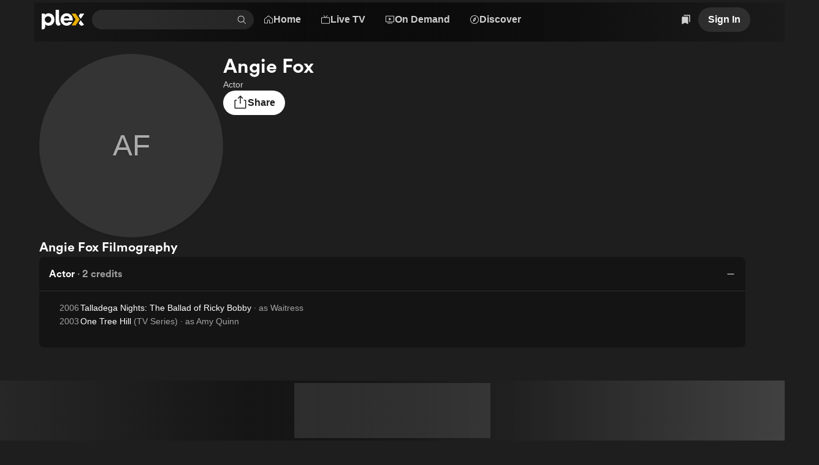

--- FILE ---
content_type: text/html; charset=utf-8
request_url: https://watch.plex.tv/person/angie-fox-2
body_size: 58979
content:
<!DOCTYPE html><html lang="en"><head><meta charSet="utf-8"/><meta name="viewport" content="width=device-width, initial-scale=1"/><link rel="stylesheet" href="/_next/static/chunks/126c08376756ae27.css" data-precedence="next"/><link rel="stylesheet" href="/_next/static/chunks/5ebb09ef8ff6b31f.css" data-precedence="next"/><link rel="stylesheet" href="/_next/static/chunks/7c4c8029a6380e2f.css" data-precedence="next"/><link rel="stylesheet" href="/_next/static/chunks/59c930b6a3c6c6ad.css" data-precedence="next"/><link rel="stylesheet" href="/_next/static/chunks/f294c1d729f11f4b.css" data-precedence="next"/><link rel="stylesheet" href="/_next/static/chunks/3dae03cf5eb0b4ec.css" data-precedence="next"/><link rel="stylesheet" href="/_next/static/chunks/1cc630d97a8d5602.css" data-precedence="next"/><link rel="stylesheet" href="/_next/static/chunks/72400f269e5719c6.css" data-precedence="next"/><link rel="stylesheet" href="/_next/static/chunks/f6e57e644dba227c.css" data-precedence="next"/><link rel="stylesheet" href="/_next/static/chunks/f0ab7900c5a98a22.css" data-precedence="next"/><link rel="stylesheet" href="/_next/static/chunks/373a05abd87672c9.css" data-precedence="next"/><link rel="stylesheet" href="/_next/static/chunks/93728800bbcbb2c8.css" data-precedence="next"/><link rel="stylesheet" href="/_next/static/chunks/a5cbdf34f5a71655.css" data-precedence="next"/><link rel="stylesheet" href="/_next/static/chunks/2d5bfb3179384155.css" data-precedence="next"/><link rel="stylesheet" href="/_next/static/chunks/0f8c20f3de5f9d76.css" data-precedence="next"/><link rel="stylesheet" href="/_next/static/chunks/2372217345d38ac5.css" data-precedence="next"/><link rel="stylesheet" href="/_next/static/chunks/8d56db57fcc5753b.css" data-precedence="next"/><link rel="stylesheet" href="/_next/static/chunks/039f5b539a827624.css" data-precedence="next"/><link rel="stylesheet" href="/_next/static/chunks/a01476d78b19bf49.css" data-precedence="next"/><link rel="stylesheet" href="/_next/static/chunks/87e4ad5e9eaa1403.css" data-precedence="next"/><link rel="stylesheet" href="/_next/static/chunks/2a1dfde26646338e.css" data-precedence="next"/><link rel="stylesheet" href="/_next/static/chunks/8a3022d059ce9397.css" data-precedence="next"/><link rel="stylesheet" href="/_next/static/chunks/696152193930c9b5.css" data-precedence="next"/><link rel="stylesheet" href="/_next/static/chunks/d2e5d84a75da4acb.css" data-precedence="next"/><link rel="stylesheet" href="/_next/static/chunks/3c6ad8735a2d0ca0.css" data-precedence="next"/><link rel="stylesheet" href="/_next/static/chunks/0e8d313e643a13c8.css" data-precedence="next"/><link rel="stylesheet" href="/_next/static/chunks/2cb06ddc3b3ffb1f.css" data-precedence="next"/><link rel="stylesheet" href="/_next/static/chunks/b121f753fc06b6d6.css" data-precedence="next"/><link rel="stylesheet" href="/_next/static/chunks/bf9bbff5b23eec06.css" data-precedence="next"/><link rel="stylesheet" href="/_next/static/chunks/050d2acb9b370074.css" data-precedence="next"/><link rel="stylesheet" href="/_next/static/chunks/7a49d128d220de17.css" data-precedence="next"/><link rel="stylesheet" href="/_next/static/chunks/abf875bc8d47127c.css" data-precedence="next"/><link rel="preload" as="script" fetchPriority="low" href="/_next/static/chunks/636a8dcb6dfa905d.js"/><script src="/_next/static/chunks/0e674ab9120aa31d.js" async=""></script><script src="/_next/static/chunks/d57222bd22e4c62a.js" async=""></script><script src="/_next/static/chunks/4e20528d54d4f755.js" async=""></script><script src="/_next/static/chunks/beea3e55a917c66b.js" async=""></script><script src="/_next/static/chunks/turbopack-cafd119ef3dde4a3.js" async=""></script><script src="/_next/static/chunks/fa39bd5afb65b240.js" async=""></script><script src="/_next/static/chunks/d846dc0e4ebb826f.js" async=""></script><script src="/_next/static/chunks/befabd227ccb008b.js" async=""></script><script src="/_next/static/chunks/1fa6b35089cbca68.js" async=""></script><script src="/_next/static/chunks/a18bd75d745af89c.js" async=""></script><script src="/_next/static/chunks/136e005f67722ccb.js" async=""></script><script src="/_next/static/chunks/48ed26e187b94dcf.js" async=""></script><script src="/_next/static/chunks/f4513d128228977e.js" async=""></script><script src="/_next/static/chunks/f45ba525db42c6c9.js" async=""></script><script src="/_next/static/chunks/6657dd9107c0355d.js" async=""></script><script src="/_next/static/chunks/0c024e251692b3b4.js" async=""></script><script src="/_next/static/chunks/a5fabdfb4b6c3e25.js" async=""></script><script src="/_next/static/chunks/b9bbc4c824dfea65.js" async=""></script><script src="/_next/static/chunks/97116250cea49d54.js" async=""></script><script src="/_next/static/chunks/b62e7b0132abbb61.js" async=""></script><script src="/_next/static/chunks/b1712fdb3d616088.js" async=""></script><script src="/_next/static/chunks/379f688c74952400.js" async=""></script><script src="/_next/static/chunks/f9660d4e990ee8b3.js" async=""></script><script src="/_next/static/chunks/372198c357e72214.js" async=""></script><script src="/_next/static/chunks/ce2dffe75c8e9fe6.js" async=""></script><script src="/_next/static/chunks/f50ee5b2b22653a1.js" async=""></script><link rel="preload" href="/_next/static/chunks/209f7b3cf3fb5016.css" as="style"/><link rel="preload" href="//www.gstatic.com/cv/js/sender/v1/cast_sender.js?loadCastFramework=1" as="script"/><link rel="preload" href="//js.sentry-cdn.com/eb76eae607a34d13b8a50419d1ffaee2.min.js" as="script"/><link rel="preload" href="//accounts.google.com/gsi/client" as="script"/><meta name="next-size-adjust" content=""/><link as="font" crossorigin="anonymous" href="https://website-static.plex.tv/fonts/plexcircular-bold.woff2" rel="preload" type="font/woff2"/><meta content="1405987639482438" property="fb:app_id"/><meta name="theme-color" content="#000000"/><meta name="color-scheme" content="dark light"/><title>Angie Fox Movies and TV Shows - Plex</title><meta name="description" content="Watch more of your favorite Angie Fox movies and TV shows on Plex."/><meta name="application-name" content="Plex"/><link rel="manifest" href="/manifest.json"/><meta name="google-play-app" content="app-id=com.plexapp.android"/><link rel="canonical" href="https://watch.plex.tv/person/angie-fox-2"/><meta name="apple-itunes-app" content="app-id=383457673"/><meta name="mobile-web-app-capable" content="yes"/><meta name="apple-mobile-web-app-title" content="Plex"/><link href="/splashscreens/iPhone_15_Pro_Max__iPhone_15_Plus__iPhone_14_Pro_Max_landscape.png" media="screen and (device-width: 430px) and (device-height: 932px) and (-webkit-device-pixel-ratio: 3) and (orientation: landscape)" rel="apple-touch-startup-image"/><link href="/splashscreens/iPhone_15_Pro__iPhone_15__iPhone_14_Pro_landscape.png" media="screen and (device-width: 393px) and (device-height: 852px) and (-webkit-device-pixel-ratio: 3) and (orientation: landscape)" rel="apple-touch-startup-image"/><link href="/splashscreens/iPhone_14_Plus__iPhone_13_Pro_Max__iPhone_12_Pro_Max_landscape.png" media="screen and (device-width: 428px) and (device-height: 926px) and (-webkit-device-pixel-ratio: 3) and (orientation: landscape)" rel="apple-touch-startup-image"/><link href="/splashscreens/iPhone_14__iPhone_13_Pro__iPhone_13__iPhone_12_Pro__iPhone_12_landscape.png" media="screen and (device-width: 390px) and (device-height: 844px) and (-webkit-device-pixel-ratio: 3) and (orientation: landscape)" rel="apple-touch-startup-image"/><link href="/splashscreens/iPhone_13_mini__iPhone_12_mini__iPhone_11_Pro__iPhone_XS__iPhone_X_landscape.png" media="screen and (device-width: 375px) and (device-height: 812px) and (-webkit-device-pixel-ratio: 3) and (orientation: landscape)" rel="apple-touch-startup-image"/><link href="/splashscreens/iPhone_11_Pro_Max__iPhone_XS_Max_landscape.png" media="screen and (device-width: 414px) and (device-height: 896px) and (-webkit-device-pixel-ratio: 3) and (orientation: landscape)" rel="apple-touch-startup-image"/><link href="/splashscreens/iPhone_11__iPhone_XR_landscape.png" media="screen and (device-width: 414px) and (device-height: 896px) and (-webkit-device-pixel-ratio: 2) and (orientation: landscape)" rel="apple-touch-startup-image"/><link href="/splashscreens/iPhone_8_Plus__iPhone_7_Plus__iPhone_6s_Plus__iPhone_6_Plus_landscape.png" media="screen and (device-width: 414px) and (device-height: 736px) and (-webkit-device-pixel-ratio: 3) and (orientation: landscape)" rel="apple-touch-startup-image"/><link href="/splashscreens/iPhone_8__iPhone_7__iPhone_6s__iPhone_6__4.7__iPhone_SE_landscape.png" media="screen and (device-width: 375px) and (device-height: 667px) and (-webkit-device-pixel-ratio: 2) and (orientation: landscape)" rel="apple-touch-startup-image"/><link href="/splashscreens/4__iPhone_SE__iPod_touch_5th_generation_and_later_landscape.png" media="screen and (device-width: 320px) and (device-height: 568px) and (-webkit-device-pixel-ratio: 2) and (orientation: landscape)" rel="apple-touch-startup-image"/><link href="/splashscreens/12.9__iPad_Pro_landscape.png" media="screen and (device-width: 1024px) and (device-height: 1366px) and (-webkit-device-pixel-ratio: 2) and (orientation: landscape)" rel="apple-touch-startup-image"/><link href="/splashscreens/11__iPad_Pro__10.5__iPad_Pro_landscape.png" media="screen and (device-width: 834px) and (device-height: 1194px) and (-webkit-device-pixel-ratio: 2) and (orientation: landscape)" rel="apple-touch-startup-image"/><link href="/splashscreens/10.9__iPad_Air_landscape.png" media="screen and (device-width: 820px) and (device-height: 1180px) and (-webkit-device-pixel-ratio: 2) and (orientation: landscape)" rel="apple-touch-startup-image"/><link href="/splashscreens/10.5__iPad_Air_landscape.png" media="screen and (device-width: 834px) and (device-height: 1112px) and (-webkit-device-pixel-ratio: 2) and (orientation: landscape)" rel="apple-touch-startup-image"/><link href="/splashscreens/10.2__iPad_landscape.png" media="screen and (device-width: 810px) and (device-height: 1080px) and (-webkit-device-pixel-ratio: 2) and (orientation: landscape)" rel="apple-touch-startup-image"/><link href="/splashscreens/9.7__iPad_Pro__7.9__iPad_mini__9.7__iPad_Air__9.7__iPad_landscape.png" media="screen and (device-width: 768px) and (device-height: 1024px) and (-webkit-device-pixel-ratio: 2) and (orientation: landscape)" rel="apple-touch-startup-image"/><link href="/splashscreens/8.3__iPad_Mini_landscape.png" media="screen and (device-width: 744px) and (device-height: 1133px) and (-webkit-device-pixel-ratio: 2) and (orientation: landscape)" rel="apple-touch-startup-image"/><link href="/splashscreens/iPhone_15_Pro_Max__iPhone_15_Plus__iPhone_14_Pro_Max_portrait.png" media="screen and (device-width: 430px) and (device-height: 932px) and (-webkit-device-pixel-ratio: 3) and (orientation: portrait)" rel="apple-touch-startup-image"/><link href="/splashscreens/iPhone_15_Pro__iPhone_15__iPhone_14_Pro_portrait.png" media="screen and (device-width: 393px) and (device-height: 852px) and (-webkit-device-pixel-ratio: 3) and (orientation: portrait)" rel="apple-touch-startup-image"/><link href="/splashscreens/iPhone_14_Plus__iPhone_13_Pro_Max__iPhone_12_Pro_Max_portrait.png" media="screen and (device-width: 428px) and (device-height: 926px) and (-webkit-device-pixel-ratio: 3) and (orientation: portrait)" rel="apple-touch-startup-image"/><link href="/splashscreens/iPhone_14__iPhone_13_Pro__iPhone_13__iPhone_12_Pro__iPhone_12_portrait.png" media="screen and (device-width: 390px) and (device-height: 844px) and (-webkit-device-pixel-ratio: 3) and (orientation: portrait)" rel="apple-touch-startup-image"/><link href="/splashscreens/iPhone_13_mini__iPhone_12_mini__iPhone_11_Pro__iPhone_XS__iPhone_X_portrait.png" media="screen and (device-width: 375px) and (device-height: 812px) and (-webkit-device-pixel-ratio: 3) and (orientation: portrait)" rel="apple-touch-startup-image"/><link href="/splashscreens/iPhone_11_Pro_Max__iPhone_XS_Max_portrait.png" media="screen and (device-width: 414px) and (device-height: 896px) and (-webkit-device-pixel-ratio: 3) and (orientation: portrait)" rel="apple-touch-startup-image"/><link href="/splashscreens/iPhone_11__iPhone_XR_portrait.png" media="screen and (device-width: 414px) and (device-height: 896px) and (-webkit-device-pixel-ratio: 2) and (orientation: portrait)" rel="apple-touch-startup-image"/><link href="/splashscreens/iPhone_8_Plus__iPhone_7_Plus__iPhone_6s_Plus__iPhone_6_Plus_portrait.png" media="screen and (device-width: 414px) and (device-height: 736px) and (-webkit-device-pixel-ratio: 3) and (orientation: portrait)" rel="apple-touch-startup-image"/><link href="/splashscreens/iPhone_8__iPhone_7__iPhone_6s__iPhone_6__4.7__iPhone_SE_portrait.png" media="screen and (device-width: 375px) and (device-height: 667px) and (-webkit-device-pixel-ratio: 2) and (orientation: portrait)" rel="apple-touch-startup-image"/><link href="/splashscreens/4__iPhone_SE__iPod_touch_5th_generation_and_later_portrait.png" media="screen and (device-width: 320px) and (device-height: 568px) and (-webkit-device-pixel-ratio: 2) and (orientation: portrait)" rel="apple-touch-startup-image"/><link href="/splashscreens/12.9__iPad_Pro_portrait.png" media="screen and (device-width: 1024px) and (device-height: 1366px) and (-webkit-device-pixel-ratio: 2) and (orientation: portrait)" rel="apple-touch-startup-image"/><link href="/splashscreens/11__iPad_Pro__10.5__iPad_Pro_portrait.png" media="screen and (device-width: 834px) and (device-height: 1194px) and (-webkit-device-pixel-ratio: 2) and (orientation: portrait)" rel="apple-touch-startup-image"/><link href="/splashscreens/10.9__iPad_Air_portrait.png" media="screen and (device-width: 820px) and (device-height: 1180px) and (-webkit-device-pixel-ratio: 2) and (orientation: portrait)" rel="apple-touch-startup-image"/><link href="/splashscreens/10.5__iPad_Air_portrait.png" media="screen and (device-width: 834px) and (device-height: 1112px) and (-webkit-device-pixel-ratio: 2) and (orientation: portrait)" rel="apple-touch-startup-image"/><link href="/splashscreens/10.2__iPad_portrait.png" media="screen and (device-width: 810px) and (device-height: 1080px) and (-webkit-device-pixel-ratio: 2) and (orientation: portrait)" rel="apple-touch-startup-image"/><link href="/splashscreens/9.7__iPad_Pro__7.9__iPad_mini__9.7__iPad_Air__9.7__iPad_portrait.png" media="screen and (device-width: 768px) and (device-height: 1024px) and (-webkit-device-pixel-ratio: 2) and (orientation: portrait)" rel="apple-touch-startup-image"/><link href="/splashscreens/8.3__iPad_Mini_portrait.png" media="screen and (device-width: 744px) and (device-height: 1133px) and (-webkit-device-pixel-ratio: 2) and (orientation: portrait)" rel="apple-touch-startup-image"/><meta name="apple-mobile-web-app-status-bar-style" content="black-translucent"/><meta property="og:title" content="Angie Fox"/><meta property="og:description" content="Watch more of your favorite Angie Fox movies and TV shows on Plex."/><meta property="og:type" content="profile"/><meta property="profile:first_name" content="Angie"/><meta property="profile:last_name" content="Fox"/><meta name="twitter:card" content="summary_large_image"/><meta name="twitter:site" content="@plex"/><meta name="twitter:creator" content="@plex"/><meta name="twitter:title" content="Angie Fox"/><meta name="twitter:description" content="Watch more of your favorite Angie Fox movies and TV shows on Plex."/><link rel="icon" href="/icons/favicon.ico"/><link rel="apple-touch-icon" href="/icons/plex-76.png" sizes="76x76"/><link rel="apple-touch-icon" href="/icons/plex-120.png" sizes="120x120"/><link rel="apple-touch-icon" href="/icons/plex-152.png" sizes="152x152"/><link rel="apple-touch-icon" href="/icons/plex-167.png" sizes="167x167"/><link rel="apple-touch-icon" href="/icons/plex-180.png" sizes="180x180"/><link rel="icon" href="/icons/icon-192x192.png" sizes="192x192"/><link rel="icon" href="/icons/icon-256x256.png" sizes="256x256"/><link rel="icon" href="/icons/icon-384x384.png" sizes="384x384"/><link rel="icon" href="/icons/icon-512x512.png" sizes="512x512"/><script src="/_next/static/chunks/a6dad97d9634a72d.js" noModule=""></script></head><body class="inter_d2a0c819-module__cprLFG__className _1f8cur00 react-chroma-dark inter_d2a0c819-module__cprLFG__variable"><div hidden=""><!--$--><!--/$--></div><div class="layout-module__KkKiua__app"><div class="_6yepka0 _6yepka2"></div><header class="NavBar-module__OAiwia__navBar"><div class="_6yepka0 _6yepka3 _6yepka2"></div><div class="NavBar-module__OAiwia__logoAndSearch"><a aria-disabled="false" aria-label="Plex" class="_1r6wp5u0 _1ibfqem2 _1ibfqem1 _1ibfqemg t432yj0 _1ibfqem5 _1ibfqeml _1ibfqemo det6jp2g det6jp1g det6jp18" href="/"><div class="_13usayk0 det6jp8 det6jp1w det6jpg det6jp1g det6jp1c det6jp14 det6jp3k det6jp2g"><svg aria-hidden="true" class="dy73tx0 dy73tx1 dy73tx3 det6jp5s" fill="currentColor" height="48" viewBox="0 0 105 48" width="105" xmlns="http://www.w3.org/2000/svg"><path d="M17.113 8.58569C12.9921 8.58569 10.3029 9.78804 8.01351 12.5924V9.50146H0V47.619C0 47.619 0.162684 47.6955 0.545152 47.7773C1.13879 47.9045 4.06709 48.58 6.25631 46.7086C8.15034 45.0882 8.5856 43.2125 8.5856 41.0534V35.5438C10.875 38.0045 13.5081 39.0355 17.1712 39.0355C25.0694 39.0355 31.1361 32.6251 31.1361 24.0967C31.1361 14.9971 25.2978 8.58677 17.113 8.58677V8.58569ZM15.5519 31.8613C11.1454 31.8613 7.62135 28.2111 7.62135 23.7422C7.62135 19.2732 11.7466 15.8741 15.5519 15.8741C20.0209 15.8741 23.4825 19.3368 23.4825 23.8047C23.4825 28.2726 20.0209 31.8613 15.5519 31.8613V31.8613Z" fill="white"></path><path d="M42.5294 23.2691C42.5294 26.5691 42.8946 30.5737 46.1483 34.9533C46.2118 35.0384 46.3896 35.2528 46.3896 35.2528C45.0741 37.5109 43.4171 39.03 41.2462 39.03C39.5332 39.03 37.8611 38.124 36.4681 36.5445C34.9791 34.8563 34.2681 32.652 34.2681 30.3572V0H42.5315L42.5283 23.2691H42.5294Z" fill="white"></path><path d="M83.2283 38.1208H73.2884L82.9363 23.8186L73.2884 9.50464H83.2283L92.8751 23.8186L83.2283 38.1208Z" fill="#EBAF00"></path><path d="M95.5265 22.1972L104.15 9.50464H94.1712L90.5361 14.7935L95.5265 22.1972Z" fill="white"></path><path d="M90.5361 32.8965C90.5383 32.903 92.2276 35.2527 92.2276 35.2527C93.8587 37.8104 95.951 39.0257 98.4451 39.0354C101.032 38.9891 102.874 36.6964 103.55 35.8927C103.55 35.8916 102.273 34.7679 100.691 32.89C98.5378 30.3324 95.6364 25.6856 95.5265 25.4863L90.5372 32.8976L90.5361 32.8965Z" fill="white"></path><path d="M65.8599 29.8906C64.1975 31.4237 63.0641 32.3115 60.7014 32.3115C56.5148 32.3115 54.1682 29.3897 53.8246 26.1274H75.8687C76.0077 25.6813 76.0982 25.1265 76.0982 24.2096C76.0982 15.2814 69.5726 8.58447 60.988 8.58447C52.4035 8.58447 46.1073 15.3956 46.1073 23.9231C46.1073 32.4505 52.8032 39.0332 61.1604 39.0332C66.9955 39.0332 72.0333 35.6945 74.8032 29.8896H65.861L65.8599 29.8906ZM61.0419 15.345C64.692 15.345 67.4232 17.7529 68.0524 20.8999H54.095C54.8502 17.5644 57.3918 15.345 61.043 15.345H61.0419Z" fill="white"></path></svg></div></a><div class="Search-module__31h-Vq__searchContainer" data-testid="universalSearch" id="universalSearch-container"><span style="position:absolute;border:0;width:1px;height:1px;padding:0;margin:-1px;overflow:hidden;clip:rect(0, 0, 0, 0);white-space:nowrap;word-wrap:normal"><label id="universalSearch-label" for="universalSearch-input">Find Movies &amp; TV</label></span><div class="_1yvvosp3 _1yvvosp2" style="max-width:100%"><input aria-activedescendant="" aria-autocomplete="list" aria-controls="universalSearch-menu" aria-expanded="false" aria-labelledby="universalSearch-label" autoComplete="off" id="universalSearch-input" role="combobox" autoCapitalize="none" autoCorrect="off" class="_1yvvosp5" type="search" value=""/><div class="_1yvvosp6"><button aria-label="Clear search" class="_1x9vcnm0 _1yvvosp7 t432yj0" role="button" tabindex="-1" type="button"><svg aria-hidden="true" class="dy73tx0 dy73tx1 dy73tx3 det6jp5w det6jp5x det6jp62" fill="currentColor" height="48" viewBox="0 0 48 48" width="48" xmlns="http://www.w3.org/2000/svg"><path d="M8.46448 37.4355L10.5645 39.5355L24 26.0999L37.4356 39.5355L39.5356 37.4355L26.1 23.9999L39.5356 10.5644L37.4356 8.46439L24 21.8999L10.5645 8.46438L8.46448 10.5644L21.9 23.9999L8.46448 37.4355Z" fill="currentColor"></path></svg></button><button aria-label="Search" class="_1x9vcnm0 _1yvvosp8 t432yj0" role="button" tabindex="-1" type="button"><svg aria-hidden="true" class="dy73tx0 dy73tx1 dy73tx3 det6jp5w det6jp5x det6jp62" fill="currentColor" height="48" viewBox="0 0 48 48" width="48" xmlns="http://www.w3.org/2000/svg"><path d="M45.5 43.3788L34.1718 32.0507C36.8939 28.7827 38.2513 24.5911 37.9616 20.3479C37.672 16.1046 35.7575 12.1364 32.6166 9.26865C29.4757 6.40093 25.35 4.85455 21.098 4.95117C16.846 5.04779 12.7948 6.77999 9.78742 9.78742C6.77999 12.7948 5.04779 16.846 4.95117 21.098C4.85455 25.35 6.40093 29.4757 9.26865 32.6166C12.1364 35.7575 16.1046 37.672 20.3479 37.9616C24.5911 38.2513 28.7827 36.8939 32.0507 34.1718L43.3788 45.5L45.5 43.3788ZM7.99999 21.5C7.99999 18.8299 8.79175 16.2199 10.2751 13.9998C11.7585 11.7797 13.867 10.0494 16.3338 9.02762C18.8006 8.00583 21.515 7.73849 24.1337 8.25939C26.7525 8.78029 29.1579 10.066 31.0459 11.954C32.9339 13.8421 34.2197 16.2475 34.7406 18.8663C35.2615 21.485 34.9941 24.1994 33.9724 26.6662C32.9506 29.133 31.2202 31.2414 29.0002 32.7248C26.7801 34.2082 24.17 35 21.5 35C17.9208 34.996 14.4893 33.5724 11.9584 31.0415C9.42755 28.5107 8.00396 25.0792 7.99999 21.5Z" fill="currentColor"></path></svg></button></div></div></div></div><div class="NavBar-module__OAiwia__mainMenu"><div class="det6jp0 det6jp1 det6jp6 det6jp7"><nav><ul><div class="_13usayk0 det6jp8 det6jp1o det6jpg det6jp1k det6jp1c det6jp14 det6jp3k det6jp28"><li><a aria-disabled="false" class="_1r6wp5u0 _1ibfqem2 _1ibfqem1 _1ibfqemf t432yj0 _1ibfqem5 det6jp2g det6jp1g det6jp1c" href="/"><div class="_13usayk0 det6jp8 det6jp1w det6jpg det6jp1g det6jp1c det6jp14 det6jp3k det6jp2g"><svg aria-hidden="true" class="dy73tx0 dy73tx1 dy73tx3 det6jp6s" fill="currentColor" height="48" viewBox="0 0 48 48" width="48" xmlns="http://www.w3.org/2000/svg"><path clip-rule="evenodd" d="M23.9864 4.00009C24.3242 4.00009 24.6522 4.11294 24.9185 4.32071L45 20V39.636C44.9985 40.4312 44.5623 41.4377 44 42C43.4377 42.5623 42.4311 42.9985 41.6359 43H27V28H21V43H6.5C5.70485 42.9984 4.56226 42.682 4 42.1197C3.43774 41.5575 3.00163 40.7952 3 40V21L23.0544 4.32071C23.3207 4.11294 23.6487 4.00009 23.9864 4.00009ZM30 28V40H42V21.4314L24 7.40726L6 22V40L18 40V28C18.0008 27.2046 18.3171 26.442 18.8796 25.8796C19.442 25.3171 20.2046 25.0008 21 25H27C27.7954 25.0009 28.5579 25.3173 29.1203 25.8797C29.6827 26.4421 29.9991 27.2046 30 28Z" fill="currentColor" fill-rule="evenodd"></path></svg><span class="dnbk0g0 dnbk0gh dnbk0gd dnbk0gr dnbk0gn det6jp1g det6jp1c det6jpn8" title="Home">Home</span></div></a></li><li><a id="navMenuLiveTV" aria-disabled="false" class="_1r6wp5u0 _1ibfqem2 _1ibfqem1 _1ibfqemf t432yj0 _1ibfqem5 det6jp2g det6jp1g det6jp1c" href="/live-tv"><div class="_13usayk0 det6jp8 det6jp1w det6jpg det6jp1g det6jp1c det6jp14 det6jp3k det6jp2g"><svg aria-hidden="true" class="dy73tx0 dy73tx1 dy73tx3 det6jp6s" fill="currentColor" height="48" viewBox="0 0 48 48" width="48" xmlns="http://www.w3.org/2000/svg"><path clip-rule="evenodd" d="M17 4.00001L24 13L31.0468 4L34.5 4L27.5 13H42C42.7957 13 43.5587 13.3161 44.1213 13.8787C44.6839 14.4413 45 15.2044 45 16V41C45 41.7957 44.6839 42.5587 44.1213 43.1213C43.5587 43.6839 42.7957 44 42 44H6C5.20435 44 4.44129 43.6839 3.87868 43.1213C3.31607 42.5587 3 41.7957 3 41V16C3 15.2044 3.31607 14.4413 3.87868 13.8787C4.44129 13.3161 5.20435 13 6 13L20.5 13L13.5 4L17 4.00001ZM42 41H6V16H42V41Z" fill="currentColor" fill-rule="evenodd"></path></svg><span class="dnbk0g0 dnbk0gh dnbk0gd dnbk0gr dnbk0gn det6jp1g det6jp1c det6jpn8" title="Live TV">Live TV</span></div></a></li><li><a id="navMenuOnDemand" aria-disabled="false" class="_1r6wp5u0 _1ibfqem2 _1ibfqem1 _1ibfqemf t432yj0 _1ibfqem5 det6jp2g det6jp1g det6jp1c" href="/on-demand"><div class="_13usayk0 det6jp8 det6jp1w det6jpg det6jp1g det6jp1c det6jp14 det6jp3k det6jp2g"><svg aria-hidden="true" class="dy73tx0 dy73tx1 dy73tx3 det6jp6s" fill="currentColor" height="48" viewBox="0 0 48 48" width="48" xmlns="http://www.w3.org/2000/svg"><path d="M19.5455 28C19.4008 28 19.2621 27.9429 19.1598 27.8414C19.0575 27.7398 19 27.602 19 27.4583V15.5417C19 15.4476 19.0247 15.3551 19.0717 15.2733C19.1186 15.1915 19.1862 15.1233 19.2678 15.0754C19.3494 15.0275 19.4422 15.0015 19.5369 15.0001C19.6317 14.9986 19.7253 15.0217 19.8083 15.067L30.7174 21.0254C30.803 21.0721 30.8743 21.1408 30.9241 21.2243C30.9738 21.3078 31 21.403 31 21.5C31 21.597 30.9738 21.6922 30.9241 21.7757C30.8743 21.8592 30.803 21.9279 30.7174 21.9746L19.8083 27.9329C19.7278 27.9769 19.6374 28 19.5455 28Z" fill="currentColor"></path><path clip-rule="evenodd" d="M42 5H6C5.20435 5 4.44129 5.31607 3.87868 5.87868C3.31607 6.44129 3 7.20435 3 8V34C3 34.7957 3.31607 35.5587 3.87868 36.1213C4.44129 36.6839 5.20435 37 6 37H42C42.7957 37 43.5587 36.6839 44.1213 36.1213C44.6839 35.5587 45 34.7957 45 34V8C45 7.20435 44.6839 6.44129 44.1213 5.87868C43.5587 5.31607 42.7957 5 42 5ZM42 34H6V8H42V34Z" fill="currentColor" fill-rule="evenodd"></path><path d="M36 40V43H12V40H36Z" fill="currentColor"></path></svg><span class="dnbk0g0 dnbk0gh dnbk0gd dnbk0gr dnbk0gn det6jp1g det6jp1c det6jpn8" title="On Demand">On Demand</span></div></a></li><li><a id="navMenuDiscover" aria-disabled="false" class="_1r6wp5u0 _1ibfqem2 _1ibfqem1 _1ibfqemf t432yj0 _1ibfqem5 det6jp2g det6jp1g det6jp1c" href="/discover"><div class="_13usayk0 det6jp8 det6jp1w det6jpg det6jp1g det6jp1c det6jp14 det6jp3k det6jp2g"><svg aria-hidden="true" class="dy73tx0 dy73tx1 dy73tx3 det6jp6s" fill="currentColor" height="48" viewBox="0 0 48 48" width="48" xmlns="http://www.w3.org/2000/svg"><path clip-rule="evenodd" d="M31.0012 13.7598C31.0546 13.3494 30.8569 12.9479 30.4999 12.7417C30.1428 12.5355 29.6963 12.5652 29.3675 12.8166L19.0718 20.6938C18.9639 20.7763 18.8699 20.8853 18.802 21.0031C18.734 21.1207 18.6901 21.2507 18.6725 21.3854L16.9985 34.2402C16.9452 34.6508 17.1428 35.0522 17.4999 35.2584C17.8569 35.4645 18.3035 35.435 18.6323 35.1835L28.928 27.3064C29.0358 27.2238 29.1298 27.1148 29.1977 26.9971C29.2656 26.8794 29.3097 26.7494 29.3273 26.6148L31.0012 13.7598ZM26.1649 25.25C25.4746 26.4458 23.9456 26.8554 22.7499 26.1651C21.5541 25.4747 21.1444 23.9458 21.8348 22.75C22.5252 21.5543 24.0541 21.1446 25.2499 21.835C26.4456 22.5253 26.8553 24.0543 26.1649 25.25Z" fill="currentColor" fill-rule="evenodd"></path><path clip-rule="evenodd" d="M45 24C45 35.598 35.598 45 24 45C12.402 45 3 35.598 3 24C3 12.402 12.402 3 24 3C35.598 3 45 12.402 45 24ZM42 24C42 33.9411 33.9411 42 24 42C14.0589 42 6 33.9411 6 24C6 14.0589 14.0589 6 24 6C33.9411 6 42 14.0589 42 24Z" fill="currentColor" fill-rule="evenodd"></path></svg><span class="dnbk0g0 dnbk0gh dnbk0gd dnbk0gr dnbk0gn det6jp1g det6jp1c det6jpn8" title="Discover">Discover</span></div></a></li></div></ul></nav><div class="_1f8cur00 react-chroma-light NavMenu-module__Uil70W__container"><div class="NavMenu-module__Uil70W__arrow" style="transition-property:none"></div><div class="NavMenu-module__Uil70W__menu" style="transition-property:none"><div aria-hidden="true" aria-labelledby="navMenuOnDemand" class="NavMenuContent-module__nHytaa__section" data-testid="navMenuSection-navMenuOnDemand" role="dialog"><span data-focus-scope-start="true" hidden=""></span><div class="_13usayk0 det6jp8 det6jp1o det6jpg det6jp1g det6jp1c det6jp14 det6jp28"><div class="NavMenuContentList-module__mhkbFW__container NavMenuContentList-module__mhkbFW__s NavMenuContentList-module__mhkbFW__tinted"><div class="dnbk0g0 dnbk0gi dnbk0gb dnbk0gn det6jp1g det6jp1c det6jpn8"><div class="_13usayk0 det6jp8 det6jp1o det6jpk det6jp1g det6jp1c det6jp14 det6jp3k det6jp28"><div class="NavMenuContentListHeading-module__T4aqIG__heading"><h3 class="dnbk0g0 dnbk0gk dnbk0g8 dnbk0gn det6jp1g det6jp1c det6jpn8">Explore</h3></div><ul class="NavMenuContentList-module__mhkbFW__grid"><li class="_13usayk0 det6jp8 det6jp1o det6jpk det6jp1g det6jp1c det6jp14 det6jp28"><a aria-disabled="false" class="_1r6wp5u0 NavMenuContentListItem-module__l1axXa__link NavMenuContentListItem-module__l1axXa__s" tabindex="-1" href="/on-demand"><span class="_13usayk0 det6jpc det6jp1w det6jpg det6jp1g det6jp1c det6jp14 det6jp3c det6jp28"><span class="_13usayk0 det6jpc det6jp1o det6jpk det6jp1g det6jp1c det6jp14 det6jp28"><span class="dnbk0g0 dnbk0gj dnbk0g1 dnbk0gn det6jp1g det6jp1c det6jpn8"><div class="_13usayk0 det6jp8 det6jp1w det6jpg det6jp1g det6jp1c det6jp14 det6jp3o det6jp28">Movies &amp; TV Shows</div></span></span></span></a></li><div aria-orientation="horizontal" class="cmpgut0 cmpgut4 cmpgut1 cmpgut6" role="separator" style="width:100%"></div><li class="_13usayk0 det6jp8 det6jp1o det6jpk det6jp1g det6jp1c det6jp14 det6jp28"><a aria-disabled="false" class="_1r6wp5u0 NavMenuContentListItem-module__l1axXa__link NavMenuContentListItem-module__l1axXa__s" tabindex="-1" href="/on-demand/list/trending"><span class="_13usayk0 det6jpc det6jp1w det6jpg det6jp1g det6jp1c det6jp14 det6jp3c det6jp28"><span class="_13usayk0 det6jpc det6jp1o det6jpk det6jp1g det6jp1c det6jp14 det6jp28"><span class="dnbk0g0 dnbk0gj dnbk0g1 dnbk0gn det6jp1g det6jp1c det6jpn8"><div class="_13usayk0 det6jp8 det6jp1w det6jpg det6jp1g det6jp1c det6jp14 det6jp3o det6jp28">Most Popular</div></span></span></span></a></li><li class="_13usayk0 det6jp8 det6jp1o det6jpk det6jp1g det6jp1c det6jp14 det6jp28"><a aria-disabled="false" class="_1r6wp5u0 NavMenuContentListItem-module__l1axXa__link NavMenuContentListItem-module__l1axXa__s" tabindex="-1" href="/on-demand/list/expiring"><span class="_13usayk0 det6jpc det6jp1w det6jpg det6jp1g det6jp1c det6jp14 det6jp3c det6jp28"><span class="_13usayk0 det6jpc det6jp1o det6jpk det6jp1g det6jp1c det6jp14 det6jp28"><span class="dnbk0g0 dnbk0gj dnbk0g1 dnbk0gn det6jp1g det6jp1c det6jpn8"><div class="_13usayk0 det6jp8 det6jp1w det6jpg det6jp1g det6jp1c det6jp14 det6jp3o det6jp28">Leaving Soon</div></span></span></span></a></li></ul></div></div></div><!--$?--><template id="B:0"></template><div class="_13usayk0 det6jpa0 det6jpbc det6jp8 det6jp1w det6jpk det6jp1g det6jp1c det6jp14 det6jp2g"><div aria-hidden="true" class="gaf5c41 gaf5c42 gaf5c47"></div></div><!--/$--></div><span data-focus-scope-end="true" hidden=""></span></div><div aria-hidden="true" aria-labelledby="navMenuLiveTV" class="NavMenuContent-module__nHytaa__section" data-testid="navMenuSection-navMenuLiveTV" role="dialog"><span data-focus-scope-start="true" hidden=""></span><div class="_13usayk0 det6jp8 det6jp1o det6jpg det6jp1g det6jp1c det6jp14 det6jp28"><div class="NavMenuContentList-module__mhkbFW__container NavMenuContentList-module__mhkbFW__s NavMenuContentList-module__mhkbFW__tinted"><div class="dnbk0g0 dnbk0gi dnbk0gb dnbk0gn det6jp1g det6jp1c det6jpn8"><div class="_13usayk0 det6jp8 det6jp1o det6jpk det6jp1g det6jp1c det6jp14 det6jp3k det6jp28"><div class="NavMenuContentListHeading-module__T4aqIG__heading"><h3 class="dnbk0g0 dnbk0gk dnbk0g8 dnbk0gn det6jp1g det6jp1c det6jpn8">Explore</h3></div><ul class="NavMenuContentList-module__mhkbFW__grid"><li class="_13usayk0 det6jp8 det6jp1o det6jpk det6jp1g det6jp1c det6jp14 det6jp28"><a aria-disabled="false" class="_1r6wp5u0 NavMenuContentListItem-module__l1axXa__link NavMenuContentListItem-module__l1axXa__s" tabindex="-1" href="/live-tv"><span class="_13usayk0 det6jpc det6jp1w det6jpg det6jp1g det6jp1c det6jp14 det6jp3c det6jp28"><span class="_13usayk0 det6jpc det6jp1o det6jpk det6jp1g det6jp1c det6jp14 det6jp28"><span class="dnbk0g0 dnbk0gj dnbk0g1 dnbk0gn det6jp1g det6jp1c det6jpn8"><div class="_13usayk0 det6jp8 det6jp1w det6jpg det6jp1g det6jp1c det6jp14 det6jp3o det6jp28">Browse Channels</div></span></span></span></a></li><div class="_13usayk0 det6jp8 det6jp1o det6jpk det6jp1g det6jp1c det6jp14 det6jp3k det6jp28"><div class="NavMenuContentListHeading-module__T4aqIG__heading"><h3 class="dnbk0g0 dnbk0gk dnbk0g8 dnbk0gn det6jp1g det6jp1c det6jpn8">Featured Channels</h3></div><!--$?--><template id="B:1"></template><div class="_13usayk0 det6jpa0 det6jpbc det6jp8 det6jp1w det6jpk det6jp1g det6jp1c det6jp14 det6jp2g"><div aria-hidden="true" class="gaf5c41 gaf5c42 gaf5c47"></div></div><!--/$--></div></ul></div></div></div><!--$?--><template id="B:2"></template><div class="_13usayk0 det6jpa0 det6jpbc det6jp8 det6jp1w det6jpk det6jp1g det6jp1c det6jp14 det6jp2g"><div aria-hidden="true" class="gaf5c41 gaf5c42 gaf5c47"></div></div><!--/$--></div><span data-focus-scope-end="true" hidden=""></span></div></div></div></div></div><div class="NavBar-module__OAiwia__navActions"><div class="_13usayk0 det6jp8 det6jp1w det6jpg det6jp1g det6jp1c det6jp14 det6jp3k det6jp28"><a aria-disabled="false" aria-label="Watchlist" class="_1r6wp5u0 _1ibfqem2 _1ibfqem1 _1ibfqemf t432yj0 _1ibfqem5 _1ibfqeml _1ibfqemo det6jp2g det6jp1g det6jp18" href="/watchlist/all"><div class="_13usayk0 det6jp8 det6jp1w det6jpg det6jp1g det6jp1c det6jp14 det6jp3k det6jp2g"><svg aria-hidden="true" class="dy73tx0 dy73tx1 dy73tx3 det6jp5w det6jp5x det6jp62" fill="currentColor" height="48" viewBox="0 0 48 48" width="48" xmlns="http://www.w3.org/2000/svg"><path d="M32.1323 10H6.63741C5.93792 10 5.26709 10.2784 4.77248 10.7741C4.27787 11.2697 4 11.9419 4 12.6429V47L19.3849 39.5119L34.7697 47V12.6429C34.7697 11.9419 34.4919 11.2697 33.9973 10.7741C33.5027 10.2784 32.8318 10 32.1323 10Z" fill="currentColor"></path><path clip-rule="evenodd" d="M15.5544 1H41.3326C42.0399 1 42.7182 1.26904 43.2183 1.74792C43.7184 2.22681 43.9993 2.87632 43.9993 3.55357V36.75L39.5561 34.6834V7.96396C39.5561 7.26619 39.2752 6.59699 38.7751 6.1036C38.275 5.6102 37.5967 5.33301 36.8894 5.33301H12.8877V3.55357C12.8877 2.87632 13.1687 2.22681 13.6688 1.74792C14.1689 1.26904 14.8472 1 15.5544 1Z" fill="currentColor" fill-rule="evenodd"></path></svg></div></a><div class="det6jp0 det6jp1 det6jp2 det6jp7"><a data-id="navBarSignInButton" aria-disabled="false" class="_1r6wp5u0 _1ibfqem2 _1ibfqem1 _1ibfqemb t432yj0 _1ibfqem5 det6jp2g det6jp1g det6jp1c" href="/account/sign-in?forwardUrl=%2Fperson%2Fangie-fox-2%3F"><span class="dnbk0g0 dnbk0gh dnbk0gd dnbk0gr dnbk0gn det6jp1g det6jp1c det6jpn8" title="Sign In">Sign In</span></a></div><div class="det6jp4 det6jp5 det6jp6 det6jp3"><a aria-disabled="false" aria-label="Sign In" class="_1r6wp5u0 _1ibfqem2 _1ibfqem1 _1ibfqemf t432yj0 _1ibfqem5 _1ibfqeml _1ibfqemo det6jp2g det6jp1g det6jp18" href="/account/sign-in?forwardUrl=%2Fperson%2Fangie-fox-2%3F"><div class="_13usayk0 det6jp8 det6jp1w det6jpg det6jp1g det6jp1c det6jp14 det6jp3k det6jp2g"><svg aria-hidden="true" class="dy73tx0 dy73tx1 dy73tx3 det6jp5w det6jp5x det6jp62" fill="currentColor" height="48" viewBox="0 0 48 48" width="48" xmlns="http://www.w3.org/2000/svg"><path clip-rule="evenodd" d="M19.8332 13.264C21.0666 12.4399 22.5166 12 24 12C25.9891 12 27.8968 12.7902 29.3033 14.1967C30.7098 15.6032 31.5 17.5109 31.5 19.5C31.5 20.9834 31.0601 22.4334 30.236 23.6668C29.4119 24.9001 28.2406 25.8614 26.8701 26.4291C25.4997 26.9968 23.9917 27.1453 22.5368 26.8559C21.082 26.5665 19.7456 25.8522 18.6967 24.8033C17.6478 23.7544 16.9335 22.418 16.6441 20.9632C16.3547 19.5083 16.5032 18.0003 17.0709 16.6299C17.6386 15.2594 18.5999 14.0881 19.8332 13.264ZM21.4999 23.2416C22.24 23.7361 23.11 24 24 24C25.1931 23.9986 26.3369 23.5241 27.1805 22.6805C28.0241 21.8369 28.4987 20.6931 28.5 19.5C28.5 18.61 28.2361 17.74 27.7416 16.9999C27.2472 16.2599 26.5443 15.6831 25.7221 15.3425C24.8998 15.0019 23.995 14.9128 23.1221 15.0865C22.2492 15.2601 21.4474 15.6887 20.818 16.318C20.1887 16.9474 19.7601 17.7492 19.5865 18.6221C19.4128 19.495 19.502 20.3998 19.8425 21.2221C20.1831 22.0443 20.7599 22.7471 21.4999 23.2416Z" fill="currentColor" fill-rule="evenodd"></path><path clip-rule="evenodd" d="M12.333 6.53914C15.7865 4.23163 19.8466 3 24 3C29.5676 3.00627 34.9054 5.22078 38.8423 9.15769C42.7792 13.0946 44.9937 18.4324 45 24C45 28.1534 43.7684 32.2135 41.4609 35.667C39.1534 39.1204 35.8736 41.812 32.0364 43.4015C28.1991 44.9909 23.9767 45.4068 19.9031 44.5965C15.8295 43.7862 12.0877 41.7861 9.15077 38.8492C6.21386 35.9123 4.21381 32.1705 3.40352 28.0969C2.59323 24.0233 3.0091 19.8009 4.59854 15.9636C6.18798 12.1264 8.8796 8.84665 12.333 6.53914ZM15 37.5V39.5648C17.7313 41.1596 20.8372 42 24 42C27.1628 42 30.2688 41.1596 33 39.5648V37.5C32.9987 36.3069 32.5242 35.1631 31.6805 34.3195C30.8369 33.4758 29.6931 33.0013 28.5 33H19.5C18.3069 33.0013 17.1631 33.4758 16.3195 34.3195C15.4758 35.1631 15.0013 36.3069 15 37.5ZM33.7564 32.1618C35.1572 33.5439 35.9589 35.4211 35.9888 37.3887C38.7089 34.9598 40.6272 31.762 41.4895 28.2187C42.3519 24.6754 42.1176 20.9537 40.8178 17.5465C39.518 14.1393 37.2139 11.2072 34.2107 9.13855C31.2075 7.0699 27.6467 5.96224 24 5.96224C20.3533 5.96224 16.7925 7.0699 13.7893 9.13855C10.7861 11.2072 8.48203 14.1393 7.18222 17.5465C5.88241 20.9537 5.64817 24.6754 6.51051 28.2187C7.37285 31.762 9.2911 34.9598 12.0113 37.3887C12.0411 35.4211 12.8428 33.5439 14.2436 32.1618C15.6444 30.7797 17.5322 30.0034 19.5 30H28.5C30.4679 30.0034 32.3556 30.7797 33.7564 32.1618Z" fill="currentColor" fill-rule="evenodd"></path></svg></div></a></div></div></div></header><main class="Page-module__vgZxQW__content"><section class="Section-module__VzOY1W__section"><div class="_13usayk0 det6jp8 det6jp1o det6jpk det6jp1g det6jp1c det6jp14 det6jp34 det6jp31 det6jp28 det6jp7c det6jp7d det6jp82"><div class="_13usayk0 det6jp8 det6jp1w det6jp1t det6jpk det6jph det6jp1g det6jp1c det6jp14 det6jp38 det6jp31 det6jp2c det6jp2d" data-testid="metadata"><div class="_13usayk0 det6jp8 det6jp1w det6jpk det6jp1g det6jp18 det6jp14 det6jp3k det6jp28" data-testid="metadata-poster"><div class="_13usayk0 det6jp8 det6jp1o det6jpk det6jp1g det6jp18 det6jp14 det6jp3k det6jp28" style="width:clamp(150px, 25vw, 300px)"><div class="_1br561r2 _1br561r1 _1br561r3" style="width:clamp(150px, 25vw, 300px);height:calc(clamp(150px, 25vw, 300px) / 1);min-width:clamp(150px, 25vw, 300px)"><div class="_5jkurp0" style="font-size:max(var(--size-s), min(calc(clamp(150px, 25vw, 300px) / 3.75), var(--size-xxl)));line-height:clamp(150px, 25vw, 300px)">AF</div></div></div></div><div class="_13usayk0 det6jp8 det6jp1o det6jpk det6jp1g det6jp1c det6jp14 det6jp34 det6jp28" data-testid="metadata-top-level-items" style="max-width:min(100%, var(--layout-optimal-line-length-width))"><div class="_13usayk0 det6jp8 det6jp1o det6jpk det6jp1g det6jp1c det6jp14 det6jp3c det6jp28"><div class="_13usayk0 det6jp8 det6jp1w det6jp1t det6jpk det6jp1g det6jp1c det6jp14 det6jp28 det6jp29"><h1 class="dnbk0g0 dnbk0gj dnbk0g6 dnbk0gn det6jp1g det6jp1c det6jpn0 det6jpmx" data-testid="metadata-title">Angie Fox</h1></div><div class="_13usayk0 det6jp8 det6jp1w det6jp1t det6jpk det6jp1g det6jp1c det6jp14 det6jp3o det6jp28 det6jp29"><div class="_13usayk0 det6jp8 det6jp1w det6jp1x det6jpg det6jp1g det6jp1c det6jpw det6jp3g det6jp2g det6jp2d"><span class="dnbk0g0 dnbk0gi dnbk0gb dnbk0gn det6jp1g det6jp1c det6jpn0 det6jpmx" data-testid="metadata-line1">Actor</span></div></div></div><div class="LumaMetadataButtonBar-module___HYVYW__container"><div class="_13usayk0 det6jp8 det6jp1o det6jp1x det6jpk det6jph det6jp1g det6jp1c det6jpw det6jp3k det6jp2c det6jp29"><div class="_13usayk0 det6jp8 det6jp1o det6jp1p det6jpk det6jph det6jp1g det6jp1c det6jp14 det6jp3g det6jp3l det6jp28 det6jp29" style="width:100%"><button data-id="share" id="radix-_R_1aalubsnpf95tamivb_" aria-haspopup="menu" aria-expanded="false" data-state="closed" aria-label="Share" class="_1x9vcnm0 _1ibfqem2 _1ibfqem1 _1ibfqemc t432yj0 _1ibfqem5 det6jp2g det6jp1g det6jp1c" role="button" type="button"><div class="_13usayk0 det6jp8 det6jp1w det6jpg det6jp1g det6jp1c det6jp14 det6jp3k det6jp2g"><svg aria-hidden="true" class="dy73tx0 dy73tx1 dy73tx3 det6jp5w" fill="currentColor" height="48" viewBox="0 0 48 48" width="48" xmlns="http://www.w3.org/2000/svg"><path d="M25.5 5.745L30.885 11.115L33 9L24 0L15 9L17.115 11.115L22.5 5.745V27H25.5V5.745Z" fill="currentColor"></path><path d="M5 17V40C5 40.7956 5.31607 41.5587 5.87868 42.1213C6.44129 42.6839 7.20435 43 8 43H40C40.7956 43 41.5587 42.6839 42.1213 42.1213C42.6839 41.5587 43 40.7957 43 40V17C43 16.2043 42.6839 15.4413 42.1213 14.8787C41.5587 14.3161 40.7957 14 40 14H35.5V17H40V40H8L8 17H12.5V14L8 14C7.20435 14 6.44129 14.3161 5.87868 14.8787C5.31607 15.4413 5 16.2043 5 17Z" fill="currentColor"></path></svg><span class="dnbk0g0 dnbk0gh dnbk0gd dnbk0gr dnbk0gn det6jp1g det6jp1c det6jpn8" title="Share">Share</span></div></button></div></div></div></div></div><div class="FullBleed-module__qQ2fIW__fullBleed"><div class="_13usayk0 det6jp8 det6jp1o det6jpk det6jp1g det6jp1c det6jp14 det6jp34 det6jp31 det6jp28" data-testid="detailsLists"></div></div><div class="_13usayk0 det6jp8 det6jp1o det6jpk det6jp1g det6jp1c det6jp14 det6jp38 det6jp28" data-testid="detailsFilmography"><h2 class="dnbk0g0 dnbk0gj dnbk0g7 dnbk0gn det6jp1g det6jp1c det6jpn8">Angie Fox Filmography</h2><div class="_13usayk0 det6jp8 det6jp1o det6jpk det6jp1g det6jp1c det6jp14 det6jp3c det6jp28"><div class="d6em4c0" data-state="open"><h3 class="dnbk0g0 dnbk0gj dnbk0g8 dnbk0gn det6jp1k det6jp1c det6jpn8" id="radix-_R_2qlubsnpf95tamivbH1_"><button data-state="open" aria-controls="radix-_R_2qlubsnpf95tamivb_" aria-expanded="true" class="_1x9vcnm0 d6em4c1 t432yj1" role="button" type="button"><div class="_13usayk0 det6jp7g det6jp8s det6jpa4 det6jpbg det6jp8 det6jp1w det6jpg det6jp1g det6jp1c det6jp14 det6jp3c det6jp2o"><span class="dnbk0g0 dnbk0gh dnbk0g1 dnbk0gn det6jp1k det6jp1c det6jpn8">Actor<span class="dnbk0g0 dnbk0gk dnbk0g1 dnbk0gn det6jp1g det6jp1c det6jpn8"> <!-- -->· <!-- -->2<!-- --> <!-- -->credits</span></span><div aria-hidden="true" class="d6em4c2"><span class="d6em4c3"><svg aria-hidden="true" class="dy73tx0 dy73tx1 dy73tx3 det6jp6s" fill="currentColor" height="48" viewBox="0 0 48 48" width="48" xmlns="http://www.w3.org/2000/svg"><path d="M25.5 7.49994H22.5V22.4999H7.5V25.4999H22.5V40.4999H25.5V25.4999H40.5V22.4999H25.5V7.49994Z" fill="currentColor"></path></svg></span><span class="d6em4c4"><svg aria-hidden="true" class="dy73tx0 dy73tx1 dy73tx3 det6jp6s" fill="currentColor" height="48" viewBox="0 0 48 48" width="48" xmlns="http://www.w3.org/2000/svg"><path d="M40.5 22.5H7.5V25.5H40.5V22.5Z" fill="currentColor"></path></svg></span></div></div></button></h3><div aria-labelledby="radix-_R_2qlubsnpf95tamivbH1_" class="d6em4c7" data-state="open" id="radix-_R_2qlubsnpf95tamivb_" role="region"><div class="_13usayk0 det6jp7g det6jp8s det6jpa4 det6jpbg det6jp8 det6jp1o det6jpk det6jp1g det6jp1c det6jp14 det6jp28"><table class="DetailsCreditsTable-module__Rin3lq__table"><tbody class="_13usayk0 det6jp8 det6jp1o det6jpk det6jp1g det6jp1c det6jp14 det6jp3c det6jp28"><tr class="_13usayk0 det6jp8 det6jp1w det6jpg det6jp1g det6jp1c det6jp14 det6jp3c det6jp28"><td class="DetailsCreditsTable-module__Rin3lq__year"><span class="dnbk0g0 dnbk0gk dnbk0gb dnbk0gn det6jp1g det6jp1c det6jpn8">2006</span></td><td class="DetailsCreditsTable-module__Rin3lq__title"><div class="_13usayk0 det6jp8 det6jp1w det6jpg det6jp1g det6jp1c det6jp14 det6jp3c det6jp28"><span class="dnbk0g0 dnbk0gj dnbk0gb dnbk0gn det6jp1g det6jp1c det6jpn8"><a aria-disabled="false" class="_1r6wp5u0 w01fra1 w01fra0 w01fra2 t432yj1 w01frab det6jp1g det6jp1c" href="/movie/talladega-nights-the-ballad-of-ricky-bobby"><span class="dnbk0g0 dnbk0gh dnbk0g1 dnbk0gn det6jp1g det6jp1c det6jpn8">Talladega Nights: The Ballad of Ricky Bobby</span></a><span class="dnbk0g0 dnbk0gk dnbk0g1 dnbk0gn det6jp1g det6jp1c det6jpn8"> <!-- -->· as <!-- -->Waitress</span></span></div></td></tr><tr class="_13usayk0 det6jp8 det6jp1w det6jpg det6jp1g det6jp1c det6jp14 det6jp3c det6jp28"><td class="DetailsCreditsTable-module__Rin3lq__year"><span class="dnbk0g0 dnbk0gk dnbk0gb dnbk0gn det6jp1g det6jp1c det6jpn8">2003</span></td><td class="DetailsCreditsTable-module__Rin3lq__title"><div class="_13usayk0 det6jp8 det6jp1w det6jpg det6jp1g det6jp1c det6jp14 det6jp3c det6jp28"><span class="dnbk0g0 dnbk0gj dnbk0gb dnbk0gn det6jp1g det6jp1c det6jpn8"><a aria-disabled="false" class="_1r6wp5u0 w01fra1 w01fra0 w01fra2 t432yj1 w01frab det6jp1g det6jp1c" href="/show/one-tree-hill"><span class="dnbk0g0 dnbk0gh dnbk0g1 dnbk0gn det6jp1g det6jp1c det6jpn8">One Tree Hill</span></a><span class="dnbk0g0 dnbk0gk dnbk0g1 dnbk0gn det6jp1g det6jp1c det6jpn8"> (TV Series)</span><span class="dnbk0g0 dnbk0gk dnbk0g1 dnbk0gn det6jp1g det6jp1c det6jpn8"> <!-- -->· as <!-- -->Amy Quinn</span></span></div></td></tr></tbody></table></div></div></div></div></div></div></section><script type="application/ld+json">{"@context":"https://schema.org","@type":"Person","name":"Angie Fox","url":"/person/angie-fox-2","jobTitle":["Actor"]}</script></main><!--$--><!--/$--><div class="FixedPageAd-module__9UJczW__adContainer" id="pb-slot-anchor-container"><div class="_6yepka0 _6yepka3 _6yepka2 _6yepka5 _6yepka8"></div><div class="FixedPageAd-module__9UJczW__adPlaceholder" id="pb-slot-anchor"></div></div><div class="_13usayk0 det6jpa4 det6jpa5 det6jp9q det6jpbg det6jpbh det6jpb2 det6jp78 det6jp8k det6jp8 det6jp1w det6jpk det6jp1g det6jp1c det6jp14 det6jp30 det6jp28"><div class="_13usayk0 det6jp8 det6jp1w det6jpk det6jp1g det6jp1c det6jp14 det6jp3g det6jp28"><h2 class="dnbk0g0 dnbk0gj dnbk0g7 dnbk0gn det6jp1g det6jp1c det6jpn8">Take Plex everywhere</h2><span class="dnbk0g0 dnbk0gi dnbk0ga dnbk0gn det6jp1g det6jp1c det6jpn8">Watch free anytime, anywhere, on almost any device.</span></div><ul class="_13usayk0 det6jp8 det6jp1w det6jpg det6jp1g det6jp1c det6jpw det6jp2w det6jp2g" style="width:min(100%, 600px)"><li><svg xmlns="http://www.w3.org/2000/svg" width="75" height="24" fill="none" aria-label="Roku"><path fill="#fff" fill-opacity="0.5" d="M17.906 8.209c0-4.105-4.025-7.501-9.057-7.501H.224v22.361H6.26v-7.5h1.726l5.462 7.5h6.9l-6.325-8.633c2.3-1.415 3.882-3.68 3.882-6.227zm-9.92 3.68H6.119V4.386h1.869c2.156 0 3.737 1.699 3.737 3.68 0 2.123-1.581 3.821-3.737 3.821zM27.25 5.235c-5.175 0-9.2 3.963-9.2 9.058s4.168 9.058 9.2 9.058c5.175 0 9.344-3.963 9.344-9.058-.144-4.953-4.313-9.058-9.344-9.058m0 14.012c-1.582 0-3.02-2.123-3.02-4.812s1.438-4.812 3.02-4.812c1.581 0 3.018 2.123 3.018 4.812 0 2.547-1.437 4.812-3.018 4.812M68.364 5.66v11.322c-.72 1.133-1.582 1.84-3.02 1.84s-2.156-.849-2.156-3.68V5.52H50.825l-6.9 6.793V5.52h-6.037v17.55h6.037v-7.077l7.332 7.076h7.619l-9.2-9.058 7.475-7.5v10.33c0 3.398 2.156 6.653 7.331 6.653 2.444 0 4.744-1.416 6.038-2.69l2.731 2.407h1.15V5.52s-6.037 0-6.037.141z"></path></svg></li><li><svg xmlns="http://www.w3.org/2000/svg" width="111" height="18" fill="none" aria-label="Samsung"><g fill="#fff" fill-opacity="0.5" fill-rule="evenodd" clip-path="url(#samsung_svg__a)" clip-rule="evenodd"><path d="M61.033 8.366s-1.075-.661-1.736-.923c0 0-2.052-.95-2.465-1.404 0 0-.799-.757-.33-1.631 0 0 .199-.572 1.04-.572 0 0 1.101.062 1.101.964v1.28h3.946l-.007-1.879s.303-3.077-4.648-3.214c0 0-3.898-.255-5.014 1.845 0 0-.44.468-.44 2.099v1.17s-.048 1.356.647 2.237c0 0 .392.572 1.357 1.205 0 0 1.962 1.06 3.14 1.659 0 0 1.191.681 1.033 1.755 0 0-.097 1.108-1.247 1.06 0 0-1.053-.048-1.053-1.136v-1.273h-4.208v1.851s-.117 3.545 5.289 3.545c0 0 5.165.104 5.406-3.64v-1.508c.014.013.192-2.279-1.811-3.49M40.814 1.427l-1.322 8.281h-.31l-1.26-8.205h-6.597l-.33 14.999h3.904l.048-11.303h.31l2.066 11.296h4.11L43.48 5.206h.269l.096 11.296h3.925l-.42-15.075zm-23.242.063L14.97 16.48h4.208l1.535-11.626h.345L22.6 16.48h4.2L24.204 1.49zm88.215 6.67v2.209h1.081v2.375c0 1.163-.992 1.184-.992 1.184-1.205 0-1.163-1.102-1.163-1.102V4.614c0-.846 1.067-.888 1.067-.888 1.026 0 1.033 1.012 1.033 1.012v1.246h3.96c.13-2.437-.358-3.029-.358-3.029C109.43.753 105.718.87 105.718.87c-5.709 0-5.075 4.378-5.075 4.378v7.943c.124 4.103 5.743 3.69 5.839 3.683 2.5-.276 3.258-1.067 3.258-1.067a2.44 2.44 0 0 0 .874-1.232c.2-.42.248-1.742.248-1.742V8.166h-5.075zm-13.125 2.443h-.172l-4.015-9.169h-4.807v15.068h3.912l-.235-9.169h.18l4.159 9.169h4.662V1.427h-3.96zm-18.539 2.14s.055 1.24-1.088 1.24c0 0-1.205.061-1.205-1.205L71.816 1.44h-4.29v11.247s-.44 4.254 5.571 4.254c0 0 5.22.062 5.22-4.06V1.44h-4.194v11.302zM9.391 8.366s-1.074-.66-1.735-.922c0 0-2.052-.95-2.459-1.404 0 0-.798-.757-.33-1.632 0 0 .193-.57 1.04-.57 0 0 1.102.061 1.102.963v1.28h3.952l-.007-1.88s.303-3.076-4.648-3.214c0 0-.372-.027-.923 0 0 0-3.002.159-4.07 1.804a.2.2 0 0 0-.034.041s-.44.468-.44 2.1v1.17s-.049 1.356.647 2.237c0 0 .392.571 1.356 1.204 0 0 1.963 1.06 3.14 1.66 0 0 1.192.68 1.033 1.761 0 0-.096 1.109-1.246 1.06 0 0-1.054-.048-1.054-1.135v-1.28H.522v1.858s-.118 3.545 5.288 3.545c0 0 5.165.103 5.406-3.641v-1.508c0 .007.186-2.285-1.825-3.497"></path></g><defs><clipPath id="samsung_svg__a"><path fill="#fff" fill-opacity="0.5" d="M.522.87H110.87v16.148H.522z"></path></clipPath></defs></svg></li><li><svg xmlns="http://www.w3.org/2000/svg" width="62" height="34" fill="none" aria-label="Amazon Fire TV"><path fill="#fff" fill-opacity="0.5" fill-rule="evenodd" d="M49.91 27.354c-5.287 3.9-12.955 5.977-19.555 5.977-9.252 0-17.585-3.421-23.889-9.113-.494-.449-.053-1.058.541-.712 6.803 3.96 15.214 6.343 23.903 6.343 5.86 0 12.303-1.216 18.233-3.73.895-.38 1.642.589.768 1.235z" clip-rule="evenodd"></path><path fill="#fff" fill-opacity="0.5" fill-rule="evenodd" d="M52.111 24.842c-.674-.868-4.468-.412-6.174-.207-.516.06-.597-.39-.131-.717 3.026-2.127 7.987-1.513 8.562-.799.582.716-.151 5.69-2.988 8.063-.436.365-.852.17-.657-.312.638-1.594 2.066-5.163 1.389-6.028zM30.54 7.983c2.978 0 2.951 2.605 2.878 3.728h-6.293c.114-1.954 1.057-3.728 3.416-3.728zm4.769 5.458c.38 0 .429-1.25.446-1.776.144-3.79-1.857-5.629-5.11-5.629-1.793 0-3.45.648-4.485 1.9-.963 1.146-1.516 2.764-1.516 4.944 0 2.145.487 3.753 1.42 4.883.963 1.143 2.42 1.942 4.959 1.942.96 0 2.826-.204 3.996-.789.431-.158.436-.353.436-.76v-.704c0-.38-.166-.537-.577-.403-1.348.454-2.7.634-3.516.634-1.406 0-2.637-.407-3.314-1.21-.67-.87-.892-1.85-.948-3.032zM4.917 6.426V3.918c0-2.005 2.01-1.75 3.29-1.586.57.11.784.015.784-.431v-.829c0-.414-.166-.56-.729-.711-3.148-.582-5.886.044-5.886 4.042v2.088l-1.842.215C.144 6.74 0 6.862 0 7.254v.66c0 .359.154.502.5.502h1.876v10.387c0 .359.143.502.502.502h1.537c.358 0 .502-.143.502-.502V8.416h3.406c.356 0 .5-.143.5-.502v-.986c0-.359-.163-.502-.5-.502zm8.097.017h-1.508c-.359 0-.502.14-.502.499v11.861c0 .358.143.502.502.502h1.508c.358 0 .502-.143.502-.502V6.942c0-.287-.144-.5-.502-.5zm-.76-5.361c-.885 0-1.562.597-1.562 1.545 0 .96.621 1.542 1.586 1.542s1.588-.594 1.588-1.542c0-1.048-.66-1.545-1.612-1.545m44.08 18.224h-1.608c-.36 0-.558-.144-.701-.502L49.359 7.035c-.144-.358-.052-.592.326-.592h1.723c.346 0 .484.212.597.5l3.53 10.038 3.507-10.039c.158-.358.314-.5.672-.5h1.542c.43 0 .53.223.37.58l-4.67 11.782c-.127.287-.276.502-.622.502m-14.746-3.299c0 2.994 2.063 3.489 3.557 3.489.802 0 1.45-.083 2.095-.22.79-.229.78-.363.78-.72v-.914c0-.359-.173-.47-.509-.393-.604.098-1.004.168-1.603.193-1.657-.115-1.81-.646-1.81-2.261V8.417h3.333c.355 0 .5-.144.5-.502V6.913c0-.36-.164-.502-.5-.502h-3.334V3.32c0-.285-.141-.502-.502-.502h-1.008c-.393 0-.588.144-.624.536l-.32 3.122-1.88.231c-.393.034-.536.23-.536.624v.585c0 .358.214.502.5.502h1.86v7.59zM19.232 8.292l-.185-1.447c-.08-.356-.285-.405-.58-.405l-1.125.003c-.359 0-.502.14-.502.5v11.86c0 .359.143.502.502.502h1.5c.356 0 .5-.143.5-.502V9.817c.98-.719 1.825-1.208 3.75-1.208.47.01 1.135.187 1.135-.317V6.82c0-.329-.197-.511-.828-.511-1.589 0-2.654.402-4.167 1.983" clip-rule="evenodd"></path></svg></li><li><svg xmlns="http://www.w3.org/2000/svg" width="118" height="19" fill="none" aria-label="Android"><path fill="#fff" fill-opacity="0.5" d="m109.896 5.675 2.602-4.495a.526.526 0 0 0-.908-.527l-2.637 4.552c-2.011-.916-4.276-1.427-6.711-1.427s-4.7.511-6.71 1.427L92.894.653a.527.527 0 0 0-.912.527l2.602 4.495c-4.487 2.424-7.527 6.952-8.029 12.254h31.372c-.501-5.302-3.541-9.83-8.032-12.254zM95.04 13.537a1.313 1.313 0 0 1-1.315-1.312c0-.725.59-1.31 1.315-1.31a1.311 1.311 0 0 1 0 2.621zm14.402 0a1.313 1.313 0 0 1-1.315-1.312c0-.725.591-1.31 1.315-1.31.727 0 1.315.589 1.315 1.31a1.31 1.31 0 0 1-1.315 1.312M5.716 5.981c-2.783 0-5.645 2.223-5.645 6.114 0 3.558 2.517 6.072 5.645 6.072 2.582 0 3.733-1.728 3.733-1.728v.752c0 .356.338.754.755.754h1.867V6.247H9.45V7.73S8.29 5.98 5.716 5.98zm.467 2.392c2.291 0 3.493 2.01 3.493 3.722 0 1.909-1.427 3.721-3.488 3.721-1.723 0-3.449-1.391-3.449-3.746 0-2.126 1.486-3.697 3.444-3.697m9.533 9.572c-.403 0-.756-.287-.756-.753V6.247h2.623v1.448c.593-.89 1.755-1.717 3.536-1.717 2.913 0 4.463 2.314 4.463 4.48v7.487H23.76a.8.8 0 0 1-.8-.797v-6.115c0-1.2-.737-2.657-2.442-2.657-1.84 0-2.935 1.734-2.935 3.366v6.203zM33.227 5.982c-2.783 0-5.645 2.222-5.645 6.113 0 3.558 2.516 6.072 5.645 6.072 2.582 0 3.733-1.728 3.733-1.728v.752c0 .357.338.754.756.754h1.866V.398H36.96v7.333s-1.16-1.75-3.733-1.75zm.467 2.39c2.29 0 3.492 2.01 3.492 3.723 0 1.909-1.426 3.721-3.487 3.721-1.723 0-3.449-1.391-3.449-3.746 0-2.126 1.485-3.697 3.444-3.697zm9.533 9.573c-.403 0-.756-.288-.756-.754V6.247h2.622v1.95c.452-1.093 1.426-2.084 3.156-2.084.482 0 .933.09.933.09v2.702s-.563-.221-1.244-.221c-1.84 0-2.845 1.733-2.845 3.365v5.896zm21.866 0c-.403 0-.755-.288-.755-.753V6.247h2.622v11.698zm9.556-11.963c-2.783 0-5.645 2.222-5.645 6.113 0 3.558 2.516 6.072 5.645 6.072 2.582 0 3.733-1.728 3.733-1.728v.752c0 .357.338.754.756.754h1.866V.398h-2.622v7.333s-1.16-1.75-3.733-1.75zm.467 2.39c2.29 0 3.493 2.01 3.493 3.723 0 1.909-1.427 3.721-3.488 3.721-1.723 0-3.449-1.391-3.449-3.746 0-2.126 1.485-3.697 3.444-3.697zm-9.488-4.647c.958 0 1.734-.774 1.734-1.73 0-.954-.776-1.728-1.734-1.728s-1.734.774-1.734 1.729.776 1.729 1.734 1.729m-9.53 2.253c-2.915 0-6.117 2.169-6.117 6.098 0 3.58 2.728 6.091 6.11 6.091 4.17 0 6.205-3.34 6.205-6.07 0-3.347-2.621-6.12-6.198-6.12zm.01 2.44c2.015 0 3.518 1.62 3.518 3.665 0 2.08-1.596 3.684-3.513 3.684-1.78 0-3.509-1.443-3.509-3.649 0-2.243 1.645-3.7 3.503-3.7z"></path></svg></li><li><svg xmlns="http://www.w3.org/2000/svg" width="57" height="28" fill="none" aria-label="Apple TV"><path fill="#fff" fill-opacity="0.5" fill-rule="evenodd" d="M32.735 2.76v4.37h5.482v1.567h-5.482v12.901q0 1.98.64 3.03.637 1.05 2.205 1.05.742.001 1.278-.082.536-.081.907-.206l.206 1.484q-.99.454-2.638.454-1.36 0-2.246-.454a3.54 3.54 0 0 1-1.402-1.257q-.516-.803-.722-1.937a13.6 13.6 0 0 1-.206-2.453V8.697H27.5V7.13h3.257V3.502zm8.657 4.37 4.534 12.283q.577 1.444 1.03 2.72.453 1.28.866 2.515h.082q.412-1.196.886-2.494.475-1.3 1.051-2.741l4.575-12.284h2.061l-7.873 19.785h-1.69L39.33 7.13h2.06zM12.159 2.911C13.918.596 16.36.585 16.36.585s.364 2.178-1.383 4.275c-1.863 2.24-3.982 1.873-3.982 1.873s-.398-1.761 1.165-3.82zm-.94 5.347c.903 0 2.58-1.243 4.765-1.243 3.759 0 5.237 2.675 5.237 2.675s-2.892 1.478-2.892 5.066c0 4.048 3.603 5.443 3.603 5.443s-2.518 7.088-5.92 7.088c-1.563 0-2.777-1.053-4.424-1.053-1.677 0-3.343 1.093-4.426 1.093-3.107 0-7.032-6.725-7.032-12.13C.13 9.88 3.453 7.09 6.568 7.09c2.026 0 3.598 1.169 4.65 1.169z" clip-rule="evenodd"></path></svg></li><li><svg xmlns="http://www.w3.org/2000/svg" width="73" height="34" fill="none" aria-label="iOS"><path fill="#fff" fill-opacity="0.5" fill-rule="evenodd" d="M12.029 2.912c1.758-2.316 4.2-2.327 4.2-2.327s.364 2.178-1.382 4.275c-1.864 2.24-3.982 1.873-3.982 1.873s-.398-1.761 1.164-3.82zm-.941 5.347c.904 0 2.58-1.243 4.765-1.243 3.76 0 5.238 2.675 5.238 2.675s-2.892 1.478-2.892 5.066c0 4.048 3.602 5.443 3.602 5.443s-2.518 7.088-5.92 7.088c-1.562 0-2.777-1.053-4.423-1.053-1.678 0-3.343 1.093-4.427 1.093C3.925 27.328 0 20.603 0 15.198 0 9.88 3.322 7.09 6.437 7.09c2.026 0 3.598 1.169 4.65 1.169z" clip-rule="evenodd"></path><path fill="#fff" fill-opacity="0.5" d="M31.4 8.953c.506 0 .916-.41.916-.916s-.41-.93-.916-.93a.93.93 0 0 0-.93.93c0 .506.41.916.93.916M30.867 27h1.053V12.275h-1.053zm14.11-20.057c-5.4 0-8.764 3.91-8.764 10.186 0 6.289 3.322 10.2 8.764 10.2s8.777-3.911 8.777-10.2c0-6.276-3.35-10.186-8.777-10.186m0 1.012c4.689 0 7.683 3.582 7.683 9.174 0 5.578-2.994 9.187-7.683 9.187-4.704 0-7.67-3.609-7.67-9.187 0-5.592 2.98-9.174 7.67-9.174M57.09 21.9c.191 3.172 3.185 5.428 7.123 5.428 4.088 0 6.877-2.31 6.877-5.523 0-2.639-1.71-4.28-5.783-5.264l-1.791-.438c-3.405-.82-4.8-1.955-4.8-3.91 0-2.365 2.23-4.252 5.346-4.252 3.09 0 5.305 1.737 5.565 3.952h1.08c-.205-2.776-2.898-4.95-6.617-4.95-3.787 0-6.48 2.297-6.48 5.278 0 2.502 1.585 3.95 5.468 4.894l1.9.465c3.473.848 5.004 2.242 5.004 4.307 0 2.502-2.365 4.443-5.7 4.443-3.282 0-5.907-1.873-6.112-4.43z"></path></svg></li><li><svg xmlns="http://www.w3.org/2000/svg" width="124" height="24" fill="none" aria-label="Chromecast"><path fill="#fff" fill-opacity="0.5" d="M31.852 12.304c0-2.582 1.901-4.557 4.595-4.557 2.14 0 3.327 1.216 3.883 2.43l-1.506.685c-.396-.987-1.268-1.595-2.456-1.595-1.426 0-2.773 1.215-2.773 3.114 0 1.823 1.347 3.115 2.773 3.115 1.268 0 2.14-.608 2.615-1.595l1.506.608c-.554 1.215-1.822 2.43-3.961 2.43-2.775-.078-4.676-2.053-4.676-4.635M43.34 8.05l-.08 1.215h.08c.475-.76 1.584-1.443 2.852-1.443 2.297 0 3.407 1.443 3.407 3.569v5.24h-1.664V11.62c0-1.746-.95-2.354-2.218-2.354-1.426 0-2.377 1.292-2.377 2.658v4.71h-1.664V4.177h1.664zm8.002 8.583V8.05h1.584v1.366h.08c.396-.987 1.664-1.594 2.615-1.594.554 0 .872.076 1.268.228l-.634 1.518a3 3 0 0 0-.872-.152c-1.11 0-2.297.911-2.297 2.507v4.71zm14.737-4.33c0 2.582-1.901 4.556-4.595 4.556s-4.595-1.974-4.595-4.556 1.901-4.557 4.595-4.557 4.595 1.975 4.595 4.557m-1.663 0c0-1.975-1.426-3.115-2.932-3.115-1.505 0-2.931 1.14-2.931 3.115s1.425 3.114 2.931 3.114 2.931-1.14 2.931-3.114zm3.01-4.253h1.585v1.215h.08c.475-.836 1.663-1.443 2.773-1.443 1.426 0 2.377.607 2.852 1.67a3.63 3.63 0 0 1 3.09-1.67c2.139 0 3.168 1.443 3.168 3.569v5.24h-1.743V11.62c0-1.746-.713-2.354-1.981-2.354-1.348 0-2.298 1.292-2.298 2.658v4.71H73.29V11.62c0-1.746-.713-2.354-1.98-2.354-1.348 0-2.299 1.292-2.299 2.658v4.71h-1.663V8.052h.08V8.05zm14.738 4.253c0-2.43 1.743-4.557 4.357-4.557 2.615 0 4.357 1.823 4.357 4.557v.303h-7.052c.08 1.823 1.426 2.81 2.852 2.81.95 0 1.981-.38 2.456-1.443l1.505.607c-.554 1.216-1.822 2.355-3.883 2.355-2.77-.075-4.592-2.05-4.592-4.632m4.357-3.038c-1.268 0-2.218.835-2.535 2.05h5.15c-.08-.759-.713-2.05-2.615-2.05m5.309 3.038c0-2.582 1.902-4.557 4.595-4.557 2.14 0 3.328 1.216 3.883 2.43l-1.505.608c-.397-.987-1.268-1.594-2.456-1.594-1.426 0-2.774 1.215-2.774 3.114 0 1.823 1.348 3.114 2.774 3.114 1.267 0 2.14-.607 2.615-1.594l1.505.607c-.554 1.216-1.821 2.43-3.96 2.43-2.775 0-4.677-1.976-4.677-4.558m9.508 1.747c0-1.899 1.822-2.961 3.883-2.961 1.188 0 2.06.303 2.377.531v-.304c0-1.292-1.109-2.051-2.297-2.051-.951 0-1.822.456-2.14 1.215l-1.505-.608c.316-.759 1.347-2.05 3.645-2.05 2.139 0 3.961 1.215 3.961 3.645v5.164h-1.584v-1.215h-.08c-.476.684-1.426 1.443-2.931 1.443-1.823.002-3.329-1.062-3.329-2.809m6.26-1.14s-.713-.53-2.139-.53c-1.744 0-2.456.91-2.456 1.67 0 .911.95 1.367 1.822 1.367 1.426 0 2.773-1.063 2.773-2.507m2.694 1.52 1.505-.608c.476 1.064 1.348 1.595 2.378 1.595s1.743-.456 1.743-1.215c0-.456-.238-.91-1.188-1.139l-1.822-.38c-.792-.227-2.377-.835-2.377-2.353s1.664-2.507 3.486-2.507c1.505 0 2.851.684 3.407 1.974l-1.426.608c-.316-.836-1.188-1.14-2.06-1.14-.95 0-1.743.38-1.743 1.065 0 .53.475.835 1.188.987l1.743.38c1.744.379 2.456 1.443 2.456 2.506 0 1.519-1.426 2.659-3.486 2.659s-3.329-1.217-3.804-2.432m9.508-.456v-4.48h-1.584V8.05h1.584V5.468h1.664v2.583h2.139v1.443h-2.139v4.33c0 .987.396 1.366 1.188 1.366.317 0 .554 0 .792-.151l.554 1.367c-.396.151-.792.228-1.348.228-1.82.075-2.85-.912-2.85-2.659zM24.007 7.368h-8.556c1.584.987 2.693 2.658 2.693 4.633 0 .38-.08.835-.158 1.215v.076c-.08.608-.316 1.139-.634 1.671l-5.387 9.038h.476c6.893 0 12.519-5.317 12.519-12-.001-1.672-.319-3.266-.953-4.633M12.52 17.393c-1.584 0-3.09-.684-4.12-1.671a7.7 7.7 0 0 1-1.03-1.216l-.157-.151-5.31-8.735A11.7 11.7 0 0 0 0 12c0 6.153 4.753 11.166 10.934 11.848l4.279-7.14c-.792.457-1.744.685-2.694.685zM12.52 0C8.4 0 4.755 1.9 2.457 4.86l4.279 6.988c.08.076.08.228.08.303v-.228c0-2.658 2.06-4.937 4.675-5.317h.08c.475-.151.95-.151 1.425-.151h10.538C21.472 2.658 17.273 0 12.519 0zm4.516 12c0 2.431-2.06 4.33-4.517 4.33C9.982 16.33 8 14.356 8 12s2.061-4.33 4.518-4.33c2.456-.075 4.516 1.9 4.516 4.33z"></path></svg></li><li><svg xmlns="http://www.w3.org/2000/svg" width="107" height="33" fill="none" aria-label="Xbox"><path fill="#fff" fill-opacity="0.5" d="M14.865 32.557c-2.462-.233-4.956-1.113-7.102-2.505-1.797-1.165-2.203-1.642-2.203-2.6 0-1.918 2.125-5.28 5.754-9.11 2.064-2.176 4.935-4.726 5.245-4.659.605.134 5.433 4.818 7.241 7.019 2.86 3.49 4.177 6.344 3.508 7.616-.508.968-3.657 2.857-5.97 3.582-1.908.6-4.413.855-6.473.657m67.416-25.09c-5.359 0-9.086 4.006-9.086 9.754s3.727 9.753 9.086 9.753c5.328 0 9.055-4.005 9.055-9.753s-3.727-9.754-9.055-9.754m15.677 7.675 5.436-7.247h2.51l-6.683 8.883 7.315 9.784v.015h-2.51l-6.068-8.103-6.052 8.103h-2.51l7.3-9.784-6.669-8.898h2.495zm-49.818 0 5.436-7.247h2.495l-6.668 8.883 7.3 9.784v.015h-2.51l-6.053-8.103-6.067 8.103h-2.51l7.314-9.784-6.683-8.898h2.51zm17.31-7.247c5.728 0 6.175 3.883 6.175 5.076 0 1.605-.909 2.996-2.28 3.73q.647.276 1.248.78c1.093.902 1.663 2.155 1.648 3.623 0 3.363-2.603 5.458-6.792 5.458h-7.715v-8.745h-3.958a64 64 0 0 1 1.386-1.865h2.572V7.895h7.715zM3.136 25.46C1.647 23.185.892 20.942.525 17.703c-.12-1.07-.078-1.681.274-3.878.438-2.738 2.004-5.903 3.89-7.853.804-.83.875-.851 1.854-.523 1.188.4 2.455 1.268 4.422 3.038l1.15 1.031-.627.767c-2.914 3.554-5.985 8.59-7.141 11.706-.63 1.692-.882 3.395-.612 4.101.182.477.014.3-.598-.632zm26.189.385c.146-.713-.04-2.027-.477-3.352-.943-2.868-4.106-8.21-7.01-11.837l-.914-1.141.99-.904c1.29-1.18 2.188-1.887 3.155-2.484.765-.473 1.854-.89 2.324-.89.288 0 1.306 1.05 2.128 2.197 1.274 1.774 2.21 3.928 2.683 6.168.306 1.448.33 4.546.05 5.987-.232 1.184-.723 2.72-1.2 3.766-.359.78-1.249 2.296-1.64 2.79-.2.248-.2.248-.089-.3m52.955-.843c-4.08 0-6.93-3.195-6.93-7.781S78.2 9.44 82.28 9.44c4.066 0 6.9 3.195 6.9 7.781 0 4.571-2.834 7.781-6.9 7.781m-16.816-.397c1.725 0 4.65-.459 4.65-3.547 0-2.675-2.525-3.24-4.65-3.24h-5.59v6.787zm0-8.668c2.572 0 4.05-1.177 4.05-3.134 0-2.6-2.541-2.966-4.05-2.966h-5.59v6.1zM15.129 4.693c-1.342-.678-3.41-1.402-4.551-1.6a8.6 8.6 0 0 0-1.52-.085c-.943.046-.9 0 .612-.71 1.256-.59 2.306-.936 3.73-1.232 1.6-.336 4.607-.34 6.184-.008 1.7.357 3.704 1.099 4.832 1.788l.334.205-.768-.04c-1.53-.077-3.758.538-6.153 1.696-.722.35-1.348.63-1.395.618-.042-.007-.633-.293-1.305-.632"></path></svg></li><li><svg xmlns="http://www.w3.org/2000/svg" width="58" height="57" fill="none" aria-label="nVidia"><g fill="#fff" fill-opacity="0.5" clip-path="url(#nvidia_svg__a)"><path d="M24.065 40.035v10.619h3.002v-10.62zM.478 40.023v10.63h3.025v-8.076h2.343c.775 0 1.33.194 1.706.593.476.504.67 1.318.67 2.814v4.67h2.93v-5.872c0-4.193-2.67-4.759-5.284-4.759zm28.417.011v10.62h4.864c2.593 0 3.435-.432 4.354-1.396.648-.676 1.064-2.166 1.064-3.795 0-1.49-.355-2.825-.97-3.65-1.113-1.485-2.709-1.773-5.102-1.773h-4.21zm2.975 2.316h1.29c1.873 0 3.08.842 3.08 3.019 0 2.183-1.207 3.019-3.08 3.019h-1.29zm-12.126-2.316-2.503 8.415-2.4-8.414h-3.234l3.423 10.619h4.321l3.451-10.62zm20.829 10.62h2.996v-10.62h-3.002zm8.403-10.614-4.188 10.608h2.958l.665-1.878h4.958l.626 1.878h3.213l-4.221-10.614zm1.95 1.933 1.817 4.97h-3.69zM20.105 15.162v-2.548c.249-.017.498-.034.753-.04 6.974-.22 11.555 5.995 11.555 5.995s-4.941 6.863-10.242 6.863a6.3 6.3 0 0 1-2.061-.332v-7.728c2.714.327 3.263 1.529 4.897 4.249l3.634-3.063s-2.654-3.48-7.118-3.48c-.499 0-.964.04-1.418.084m0-8.426v3.811c.249-.022.498-.033.753-.044 9.7-.327 16.02 7.955 16.02 7.955s-7.262 8.83-14.824 8.83c-.692 0-1.34-.067-1.95-.172v2.354c.521.067 1.064.106 1.624.106 7.04 0 12.13-3.596 17.055-7.85.815.654 4.16 2.244 4.853 2.942-4.686 3.921-15.61 7.085-21.798 7.085-.598 0-1.169-.034-1.733-.09v3.313h26.75V6.736zm0 18.37v2.01c-6.51-1.163-8.315-7.927-8.315-7.927s3.124-3.462 8.315-4.022v2.205h-.012c-2.725-.327-4.852 2.216-4.852 2.216s1.19 4.282 4.864 5.517zm-11.567-6.21S12.4 13.2 20.1 12.613v-2.067c-8.53.687-15.92 7.91-15.92 7.91S8.362 30.555 20.1 31.663V29.47C11.492 28.385 8.54 18.895 8.54 18.895z"></path></g><defs><clipPath id="nvidia_svg__a"><path fill="#fff" fill-opacity="0.5" d="M.478.217h56.724v56.724H.478z"></path></clipPath></defs></svg></li><li><svg xmlns="http://www.w3.org/2000/svg" width="71" height="17" fill="none" aria-label="VIZIO"><g fill="#fff" fill-opacity="0.5" clip-path="url(#vizio_svg__a)"><path d="M57.39 16.152c-2.25 0-4.073-1.795-4.073-4.01V4.084c0-2.215 1.824-4.01 4.073-4.01h8.84c2.25 0 4.074 1.795 4.074 4.01v8.058c0 2.215-1.824 4.01-4.073 4.01zM55.416 4.085v8.058c.003 1.072.886 1.94 1.974 1.943h8.84c1.092-.002 1.972-.871 1.975-1.943V4.084c-.003-1.072-.886-1.94-1.974-1.944h-8.84c-1.092.003-1.972.87-1.975 1.944zm-8.168 12.068V0h2.102v16.153zm-27.254 0V0h2.1v16.153zM16.969 0h-2.1v5.285l-.01.095a5 5 0 0 1-.07.38c-.067.3-.198.668-.34.868l-.016.024-4.188 7.013-.011.023a1.2 1.2 0 0 1-.254.255c-.236.17-.653.396-1.496.422-.842-.026-1.262-.25-1.495-.421a1 1 0 0 1-.23-.224l-.024-.032-.01-.024L2.537 6.65l-.016-.023c-.141-.203-.272-.57-.34-.87a4 4 0 0 1-.069-.379q-.009-.059-.01-.094V0H0v5.375l.003.042c.002.034.03.355.13.798.105.434.266.985.619 1.524l4.11 6.892c.094.182.343.58.857.964.561.424 1.439.795 2.632.837q.066.004.13.003.067 0 .132-.003c1.193-.045 2.07-.413 2.632-.837.513-.385.762-.785.856-.964l4.11-6.892c.354-.54.515-1.09.619-1.524a6 6 0 0 0 .13-.798l.004-.042zm11.496 14.062c-.107-.927.543-2.2.543-2.2.206-.305.492-.62.97-.897l9.293-3.558.613-.234q.208-.1.4-.203c.87-.471 1.517-1.048 1.975-1.64a5.2 5.2 0 0 0 .821-1.546 4.8 4.8 0 0 0 .251-1.488q0-.078-.002-.132c0-.01 0-.026-.003-.034V.073H27.202v2.091H41.23v.042l.003.034v.053c0 .177-.035.74-.37 1.348-.296.53-.612 1.333-1.834 1.796l-.394.15-8.441 3.234-.613.235c-1.072.5-1.843 1.158-2.37 1.835a5.2 5.2 0 0 0-.829 1.553 4.8 4.8 0 0 0-.249 1.618c0 .01 0 .026.003.034v2.056h17.55v-2.09z"></path></g><defs><clipPath id="vizio_svg__a"><path fill="#fff" fill-opacity="0.5" d="M0 0h70.304v16.435H0z"></path></clipPath></defs></svg></li><li><svg xmlns="http://www.w3.org/2000/svg" width="47" height="47" fill="none" aria-label="PlayStation"><g fill="#fff" fill-opacity="0.5" clip-path="url(#playstation_svg__a)"><path d="M7.574 33.978c1.163.438 3.059.294 4.515-.294l3.785-1.312v3.934c-.294 0-.438.144-.727.144-3.784.582-7.718.294-11.65-.875-3.641-1.019-4.223-3.202-2.622-4.37 1.6-1.17 4.078-2.04 4.078-2.04l10.777-3.784v4.37l-7.72 2.767c-1.313.443-1.607 1.175-.438 1.463l.001-.002zm38.152-1.457c-.875 1.163-3.058 1.895-3.058 1.895l-16.456 5.972v-4.37l12.09-4.367c1.312-.438 1.6-1.163.438-1.601s-3.059-.294-4.516.294l-8.01 2.91v-4.515l.438-.145s2.333-.874 5.535-1.163c3.202-.294 7.28 0 10.482 1.313 3.496 1.015 3.934 2.616 3.058 3.779z"></path><path d="M27.813 25.096V14.027c0-1.312-.294-2.477-1.457-2.913-.875-.295-1.457.582-1.457 1.894v27.814l-7.574-2.333V5.29c3.064.582 7.723 1.895 10.344 2.77 6.41 2.183 8.593 4.953 8.593 11.069-.15 5.967-3.79 8.3-8.449 5.967"></path></g><defs><clipPath id="playstation_svg__a"><path fill="#fff" fill-opacity="0.5" d="M0 0h46.115v46.115H0z"></path></clipPath></defs></svg></li><li><svg xmlns="http://www.w3.org/2000/svg" width="71" height="31" aria-label="LG"><path fill="#FFF" fill-opacity="0.5" d="M15.58 31C6.97 31 0 24.068 0 15.503S6.97 0 15.58 0c8.597 0 15.58 6.938 15.58 15.503S24.177 31 15.58 31m-.627-22.3v13.6h4.343v-1.223h-3.091V8.699zm-4.348 3.71a1.863 1.863 0 0 0 1.866-1.858 1.866 1.866 0 0 0-3.732 0c0 1.023.833 1.858 1.866 1.858m5.599-9.88a17 17 0 0 0-.62-.018C8.393 2.512 2.54 8.34 2.54 15.497c0 3.475 1.356 6.733 3.813 9.183a13.03 13.03 0 0 0 9.231 3.795 13 13 0 0 0 9.212-3.795 12.87 12.87 0 0 0 3.826-9.183v-.578h-9.314v1.195h8.072c0 .026 0 .153-.006.186-.41 6.118-5.542 10.963-11.79 10.963a11.76 11.76 0 0 1-8.36-3.449 11.6 11.6 0 0 1-3.474-8.318c0-3.135 1.234-6.1 3.474-8.322a11.78 11.78 0 0 1 8.36-3.444c.136 0 .468 0 .62.008zm26.673 2.688h-4.681v20.18h14.38V21.47h-9.699zm19.997 12.49h3.813v3.528c-.703.267-2.074.532-3.378.532-4.214 0-5.618-2.13-5.618-6.458 0-4.127 1.337-6.56 5.55-6.56 2.342 0 3.68.732 4.782 2.13l2.91-2.664c-1.772-2.528-4.883-3.294-7.791-3.294-6.556 0-10 3.562-10 10.354 0 6.759 3.11 10.421 9.967 10.421 3.143 0 6.22-.799 7.891-1.964v-9.789h-8.126z"></path></svg></li></ul><span class="dnbk0g0 dnbk0gk dnbk0ga dnbk0gn det6jp1g det6jp1c det6jpn8"><a aria-disabled="false" class="_1r6wp5u0 w01fra1 w01fra0 w01fra5 t432yj1 w01frab det6jp1g det6jp1c" href="https://www.plex.tv/apps-devices/"><span class="dnbk0g0 dnbk0gh dnbk0ga dnbk0gn det6jp1g det6jp1c det6jpn8">See the full list of supported devices</span></a></span></div><div class="det6jp4 det6jp5 det6jp2 det6jp3"><nav data-testid="mobileNav"><ul class="MobileNav-module__k3xK7G__mobileNav"><li class="MobileNav-module__k3xK7G__navItem"><a aria-disabled="false" aria-label="Home" class="_1r6wp5u0 MobileNav-module__k3xK7G__mobileNavLink" href="/"><span class="_13usayk0 det6jpc det6jp1w det6jpk det6jp1g det6jp1c det6jp14 det6jp3o det6jp28"><svg aria-hidden="true" class="dy73tx0 dy73tx1 dy73tx6 det6jp5w" fill="currentColor" height="48" viewBox="0 0 48 48" width="48" xmlns="http://www.w3.org/2000/svg"><path clip-rule="evenodd" d="M23.9864 4.00009C24.3242 4.00009 24.6522 4.11294 24.9185 4.32071L45 20V39.636C44.9985 40.4312 44.5623 41.4377 44 42C43.4377 42.5623 42.4311 42.9985 41.6359 43H27V28H21V43H6.5C5.70485 42.9984 4.56226 42.682 4 42.1197C3.43774 41.5575 3.00163 40.7952 3 40V21L23.0544 4.32071C23.3207 4.11294 23.6487 4.00009 23.9864 4.00009ZM30 28V40H42V21.4314L24 7.40726L6 22V40L18 40V28C18.0008 27.2046 18.3171 26.442 18.8796 25.8796C19.442 25.3171 20.2046 25.0008 21 25H27C27.7954 25.0009 28.5579 25.3173 29.1203 25.8797C29.6827 26.4421 29.9991 27.2046 30 28Z" fill="currentColor" fill-rule="evenodd"></path></svg><span>Home</span></span></a></li><li class="MobileNav-module__k3xK7G__navItem"><a aria-disabled="false" aria-label="Live TV" class="_1r6wp5u0 MobileNav-module__k3xK7G__mobileNavLink" href="/live-tv"><span class="_13usayk0 det6jpc det6jp1w det6jpk det6jp1g det6jp1c det6jp14 det6jp3o det6jp28"><svg aria-hidden="true" class="dy73tx0 dy73tx1 dy73tx6 det6jp5w" fill="currentColor" height="48" viewBox="0 0 48 48" width="48" xmlns="http://www.w3.org/2000/svg"><path clip-rule="evenodd" d="M17 4.00001L24 13L31.0468 4L34.5 4L27.5 13H42C42.7957 13 43.5587 13.3161 44.1213 13.8787C44.6839 14.4413 45 15.2044 45 16V41C45 41.7957 44.6839 42.5587 44.1213 43.1213C43.5587 43.6839 42.7957 44 42 44H6C5.20435 44 4.44129 43.6839 3.87868 43.1213C3.31607 42.5587 3 41.7957 3 41V16C3 15.2044 3.31607 14.4413 3.87868 13.8787C4.44129 13.3161 5.20435 13 6 13L20.5 13L13.5 4L17 4.00001ZM42 41H6V16H42V41Z" fill="currentColor" fill-rule="evenodd"></path></svg><span>Live TV</span></span></a></li><li class="MobileNav-module__k3xK7G__navItem"><a aria-disabled="false" aria-label="On Demand" class="_1r6wp5u0 MobileNav-module__k3xK7G__mobileNavLink" href="/on-demand"><span class="_13usayk0 det6jpc det6jp1w det6jpk det6jp1g det6jp1c det6jp14 det6jp3o det6jp28"><svg aria-hidden="true" class="dy73tx0 dy73tx1 dy73tx6 det6jp5w" fill="currentColor" height="48" viewBox="0 0 48 48" width="48" xmlns="http://www.w3.org/2000/svg"><path d="M19.5455 28C19.4008 28 19.2621 27.9429 19.1598 27.8414C19.0575 27.7398 19 27.602 19 27.4583V15.5417C19 15.4476 19.0247 15.3551 19.0717 15.2733C19.1186 15.1915 19.1862 15.1233 19.2678 15.0754C19.3494 15.0275 19.4422 15.0015 19.5369 15.0001C19.6317 14.9986 19.7253 15.0217 19.8083 15.067L30.7174 21.0254C30.803 21.0721 30.8743 21.1408 30.9241 21.2243C30.9738 21.3078 31 21.403 31 21.5C31 21.597 30.9738 21.6922 30.9241 21.7757C30.8743 21.8592 30.803 21.9279 30.7174 21.9746L19.8083 27.9329C19.7278 27.9769 19.6374 28 19.5455 28Z" fill="currentColor"></path><path clip-rule="evenodd" d="M42 5H6C5.20435 5 4.44129 5.31607 3.87868 5.87868C3.31607 6.44129 3 7.20435 3 8V34C3 34.7957 3.31607 35.5587 3.87868 36.1213C4.44129 36.6839 5.20435 37 6 37H42C42.7957 37 43.5587 36.6839 44.1213 36.1213C44.6839 35.5587 45 34.7957 45 34V8C45 7.20435 44.6839 6.44129 44.1213 5.87868C43.5587 5.31607 42.7957 5 42 5ZM42 34H6V8H42V34Z" fill="currentColor" fill-rule="evenodd"></path><path d="M36 40V43H12V40H36Z" fill="currentColor"></path></svg><span>On Demand</span></span></a></li><li class="MobileNav-module__k3xK7G__navItem"><a aria-disabled="false" aria-label="Discover" class="_1r6wp5u0 MobileNav-module__k3xK7G__mobileNavLink" href="/discover"><span class="_13usayk0 det6jpc det6jp1w det6jpk det6jp1g det6jp1c det6jp14 det6jp3o det6jp28"><svg aria-hidden="true" class="dy73tx0 dy73tx1 dy73tx6 det6jp5w" fill="currentColor" height="48" viewBox="0 0 48 48" width="48" xmlns="http://www.w3.org/2000/svg"><path clip-rule="evenodd" d="M31.0012 13.7598C31.0546 13.3494 30.8569 12.9479 30.4999 12.7417C30.1428 12.5355 29.6963 12.5652 29.3675 12.8166L19.0718 20.6938C18.9639 20.7763 18.8699 20.8853 18.802 21.0031C18.734 21.1207 18.6901 21.2507 18.6725 21.3854L16.9985 34.2402C16.9452 34.6508 17.1428 35.0522 17.4999 35.2584C17.8569 35.4645 18.3035 35.435 18.6323 35.1835L28.928 27.3064C29.0358 27.2238 29.1298 27.1148 29.1977 26.9971C29.2656 26.8794 29.3097 26.7494 29.3273 26.6148L31.0012 13.7598ZM26.1649 25.25C25.4746 26.4458 23.9456 26.8554 22.7499 26.1651C21.5541 25.4747 21.1444 23.9458 21.8348 22.75C22.5252 21.5543 24.0541 21.1446 25.2499 21.835C26.4456 22.5253 26.8553 24.0543 26.1649 25.25Z" fill="currentColor" fill-rule="evenodd"></path><path clip-rule="evenodd" d="M45 24C45 35.598 35.598 45 24 45C12.402 45 3 35.598 3 24C3 12.402 12.402 3 24 3C35.598 3 45 12.402 45 24ZM42 24C42 33.9411 33.9411 42 24 42C14.0589 42 6 33.9411 6 24C6 14.0589 14.0589 6 24 6C33.9411 6 42 14.0589 42 24Z" fill="currentColor" fill-rule="evenodd"></path></svg><span>Discover</span></span></a></li></ul></nav></div><footer class="Section-module__VzOY1W__section Section-module__VzOY1W__dim"><div class="_13usayk0 det6jp8 det6jp1w det6jpk det6jp1g det6jp1c det6jp14 det6jp34 det6jp31 det6jp28"><div class="Footer-module__d6HnPq__innerFooter"><div class="dnbk0g0 dnbk0gi dnbk0gc dnbk0gn det6jp1g det6jp1c det6jpn8"><div class="_13usayk0 det6jp8 det6jp1o det6jpk det6jp1g det6jp1c det6jp14 det6jp2w det6jp28"><div class="_13usayk0 det6jp8 det6jp1w det6jp1x det6jp1y det6jp1v det6jpk det6jpl det6jpm det6jpj det6jp1g det6jp1c det6jp14 det6jp38 det6jp39 det6jp36 det6jp2z det6jp2c det6jp2d det6jp2e det6jp2r"><div class="_13usayk0 det6jp8 det6jp1w det6jp1x det6jp1y det6jp23 det6jpk det6jp1g det6jp18 det6jp14 det6jp3c det6jp28 det6jp29 det6jp2a det6jp2b"><svg aria-hidden="false" aria-label="Plex" class="dy73tx0 dy73tx1 dy73tx3 det6jp5o" fill="currentColor" height="48" viewBox="0 0 105 48" width="105" xmlns="http://www.w3.org/2000/svg"><path d="M17.113 8.58569C12.9921 8.58569 10.3029 9.78804 8.01351 12.5924V9.50146H0V47.619C0 47.619 0.162684 47.6955 0.545152 47.7773C1.13879 47.9045 4.06709 48.58 6.25631 46.7086C8.15034 45.0882 8.5856 43.2125 8.5856 41.0534V35.5438C10.875 38.0045 13.5081 39.0355 17.1712 39.0355C25.0694 39.0355 31.1361 32.6251 31.1361 24.0967C31.1361 14.9971 25.2978 8.58677 17.113 8.58677V8.58569ZM15.5519 31.8613C11.1454 31.8613 7.62135 28.2111 7.62135 23.7422C7.62135 19.2732 11.7466 15.8741 15.5519 15.8741C20.0209 15.8741 23.4825 19.3368 23.4825 23.8047C23.4825 28.2726 20.0209 31.8613 15.5519 31.8613V31.8613Z" fill="white"></path><path d="M42.5294 23.2691C42.5294 26.5691 42.8946 30.5737 46.1483 34.9533C46.2118 35.0384 46.3896 35.2528 46.3896 35.2528C45.0741 37.5109 43.4171 39.03 41.2462 39.03C39.5332 39.03 37.8611 38.124 36.4681 36.5445C34.9791 34.8563 34.2681 32.652 34.2681 30.3572V0H42.5315L42.5283 23.2691H42.5294Z" fill="white"></path><path d="M83.2283 38.1208H73.2884L82.9363 23.8186L73.2884 9.50464H83.2283L92.8751 23.8186L83.2283 38.1208Z" fill="#EBAF00"></path><path d="M95.5265 22.1972L104.15 9.50464H94.1712L90.5361 14.7935L95.5265 22.1972Z" fill="white"></path><path d="M90.5361 32.8965C90.5383 32.903 92.2276 35.2527 92.2276 35.2527C93.8587 37.8104 95.951 39.0257 98.4451 39.0354C101.032 38.9891 102.874 36.6964 103.55 35.8927C103.55 35.8916 102.273 34.7679 100.691 32.89C98.5378 30.3324 95.6364 25.6856 95.5265 25.4863L90.5372 32.8976L90.5361 32.8965Z" fill="white"></path><path d="M65.8599 29.8906C64.1975 31.4237 63.0641 32.3115 60.7014 32.3115C56.5148 32.3115 54.1682 29.3897 53.8246 26.1274H75.8687C76.0077 25.6813 76.0982 25.1265 76.0982 24.2096C76.0982 15.2814 69.5726 8.58447 60.988 8.58447C52.4035 8.58447 46.1073 15.3956 46.1073 23.9231C46.1073 32.4505 52.8032 39.0332 61.1604 39.0332C66.9955 39.0332 72.0333 35.6945 74.8032 29.8896H65.861L65.8599 29.8906ZM61.0419 15.345C64.692 15.345 67.4232 17.7529 68.0524 20.8999H54.095C54.8502 17.5644 57.3918 15.345 61.043 15.345H61.0419Z" fill="white"></path></svg><div><div class="_13usayk0 det6jp8 det6jp1o det6jpk det6jp1g det6jp1c det6jp14 det6jp3o det6jp28"><div class="_13usayk0 det6jp8 det6jp1o det6jpg det6jp1g det6jp1c det6jp14 det6jp2o"><label for="locale-select" class="_2u67o0"><span class="dnbk0g0 dnbk0gi dnbk0gb dnbk0gn det6jp1g det6jp1c det6jpn8"></span></label></div><span class="h0w4y00"><select name="locale" id="locale-select" aria-label="Select a language" class="h0w4y02 h0w4y01 ac7rj91 ac7rj90 ac7rj92 ac7rj94"><option value="en" selected="">🇺🇸 US</option><option value="en-GB">🇬🇧 GB</option><option value="pt-BR">🇧🇷 BR</option><option value="zh">🇨🇳 CN</option><option value="cs">🇨🇿 CZ</option><option value="de">🇩🇪 DE</option><option value="da">🇩🇰 DK</option><option value="es">🇪🇸 ES</option><option value="fr">🇫🇷 FR</option><option value="it">🇮🇹 IT</option><option value="ja">🇯🇵 JP</option><option value="nl">🇳🇱 NL</option><option value="no">🇳🇴 NO</option><option value="pl">🇵🇱 PL</option><option value="pt">🇵🇹 PT</option><option value="sv">🇸🇪 SE</option></select></span></div></div></div><div class="_13usayk0 det6jp8 det6jp1o det6jp1p det6jp1q det6jpk det6jpl det6jpi det6jp1g det6jp1c det6jp14 det6jp38 det6jp39 det6jp36 det6jp33 det6jp28 det6jp29 det6jp2a" style="width:100%"><div class="FooterList-module__2K2MNq__list"><div class="_13usayk0 det6jp8 det6jp1w det6jp1x det6jp1u det6jpk det6jp1k det6jp1c det6jp14 det6jp38 det6jp39 det6jp3m det6jp28 det6jp29 det6jp2a"><h3 class="dnbk0g0 dnbk0gj dnbk0g8 dnbk0gn det6jp1g det6jp1c det6jpn8">Company</h3><ul class="_13usayk0 det6jp8 det6jp1o det6jp1p det6jp1u det6jpg det6jph det6jpm det6jp1g det6jp1c det6jpw det6jpx det6jp16 det6jp38 det6jp39 det6jp3m det6jp2g det6jp2h det6jp2a"><li class="_13usayk0 det6jp8 det6jp1o det6jpk det6jp1g det6jp1c det6jp14 det6jp28"><a aria-disabled="false" class="_1r6wp5u0 w01fra1 w01fra0 w01fra4 t432yj0 w01frab det6jp1g det6jp1c" href="https://www.plex.tv/about/"><span class="dnbk0g0 dnbk0gh dnbk0g1 dnbk0gn det6jp1g det6jp1c det6jpn8">About</span></a></li><li class="_13usayk0 det6jp8 det6jp1o det6jpk det6jp1g det6jp1c det6jp14 det6jp28"><a aria-disabled="false" class="_1r6wp5u0 w01fra1 w01fra0 w01fra4 t432yj0 w01frab det6jp1g det6jp1c" href="https://www.plex.tv/careers/"><span class="dnbk0g0 dnbk0gh dnbk0g1 dnbk0gn det6jp1g det6jp1c det6jpn8">Careers</span></a></li><li class="_13usayk0 det6jp8 det6jp1o det6jpk det6jp1g det6jp1c det6jp14 det6jp28"><a aria-disabled="false" class="_1r6wp5u0 w01fra1 w01fra0 w01fra4 t432yj0 w01frab det6jp1g det6jp1c" href="https://www.plex.tv/about/culture/"><span class="dnbk0g0 dnbk0gh dnbk0g1 dnbk0gn det6jp1g det6jp1c det6jpn8">Our Culture</span></a></li><li class="_13usayk0 det6jp8 det6jp1o det6jpk det6jp1g det6jp1c det6jp14 det6jp28"><a aria-disabled="false" class="_1r6wp5u0 w01fra1 w01fra0 w01fra4 t432yj0 w01frab det6jp1g det6jp1c" href="https://www.plex.tv/about/giving/"><span class="dnbk0g0 dnbk0gh dnbk0g1 dnbk0gn det6jp1g det6jp1c det6jpn8">Giving</span></a></li><li class="_13usayk0 det6jp8 det6jp1o det6jpk det6jp1g det6jp1c det6jp14 det6jp28"><a aria-disabled="false" class="_1r6wp5u0 w01fra1 w01fra0 w01fra4 t432yj0 w01frab det6jp1g det6jp1c" href="https://www.plex.tv/press/"><span class="dnbk0g0 dnbk0gh dnbk0g1 dnbk0gn det6jp1g det6jp1c det6jpn8">Press Room</span></a></li><li class="_13usayk0 det6jp8 det6jp1o det6jpk det6jp1g det6jp1c det6jp14 det6jp28"><a aria-disabled="false" class="_1r6wp5u0 w01fra1 w01fra0 w01fra4 t432yj0 w01frab det6jp1g det6jp1c" href="https://www.plex.tv/about/partners/"><span class="dnbk0g0 dnbk0gh dnbk0g1 dnbk0gn det6jp1g det6jp1c det6jpn8">Partners</span></a></li><li class="_13usayk0 det6jp8 det6jp1o det6jpk det6jp1g det6jp1c det6jp14 det6jp28"><a aria-disabled="false" class="_1r6wp5u0 w01fra1 w01fra0 w01fra4 t432yj0 w01frab det6jp1g det6jp1c" href="https://plex-gear.myshopify.com/"><span class="dnbk0g0 dnbk0gh dnbk0g1 dnbk0gn det6jp1g det6jp1c det6jpn8">Plex Gear</span></a></li><li class="_13usayk0 det6jp8 det6jp1o det6jpk det6jp1g det6jp1c det6jp14 det6jp28"><a aria-disabled="false" class="_1r6wp5u0 w01fra1 w01fra0 w01fra4 t432yj0 w01frab det6jp1g det6jp1c" href="https://www.plex.tv/blog/"><span class="dnbk0g0 dnbk0gh dnbk0g1 dnbk0gn det6jp1g det6jp1c det6jpn8">The Plex Blog</span></a></li><li class="_13usayk0 det6jp8 det6jp1o det6jpk det6jp1g det6jp1c det6jp14 det6jp28"><a aria-disabled="false" class="_1r6wp5u0 w01fra1 w01fra0 w01fra4 t432yj0 w01frab det6jp1g det6jp1c" href="https://www.plex.tv/advertising/"><span class="dnbk0g0 dnbk0gh dnbk0g1 dnbk0gn det6jp1g det6jp1c det6jpn8">Advertise with Us</span></a></li></ul></div></div><div class="FooterList-module__2K2MNq__list"><div class="_13usayk0 det6jp8 det6jp1w det6jp1x det6jp1u det6jpk det6jp1k det6jp1c det6jp14 det6jp38 det6jp39 det6jp3m det6jp28 det6jp29 det6jp2a"><h3 class="dnbk0g0 dnbk0gj dnbk0g8 dnbk0gn det6jp1g det6jp1c det6jpn8">Watch Free on Plex</h3><ul class="_13usayk0 det6jp8 det6jp1o det6jp1p det6jp1u det6jpg det6jph det6jpm det6jp1g det6jp1c det6jpw det6jpx det6jp16 det6jp38 det6jp39 det6jp3m det6jp2g det6jp2h det6jp2a"><li class="_13usayk0 det6jp8 det6jp1o det6jpk det6jp1g det6jp1c det6jp14 det6jp28"><a aria-disabled="false" class="_1r6wp5u0 w01fra1 w01fra0 w01fra4 t432yj0 w01frab det6jp1g det6jp1c" href="https://www.plex.tv/watch-free/"><span class="dnbk0g0 dnbk0gh dnbk0g1 dnbk0gn det6jp1g det6jp1c det6jpn8">Watch Free Movies</span></a></li><li class="_13usayk0 det6jp8 det6jp1o det6jpk det6jp1g det6jp1c det6jp14 det6jp28"><a aria-disabled="false" class="_1r6wp5u0 w01fra1 w01fra0 w01fra4 t432yj0 w01frab det6jp1g det6jp1c" href="https://www.plex.tv/live-tv-channels/"><span class="dnbk0g0 dnbk0gh dnbk0g1 dnbk0gn det6jp1g det6jp1c det6jpn8">TV Channel Finder</span></a></li><li class="_13usayk0 det6jp8 det6jp1o det6jpk det6jp1g det6jp1c det6jp14 det6jp28"><a aria-disabled="false" class="_1r6wp5u0 w01fra1 w01fra0 w01fra4 t432yj0 w01frab det6jp1g det6jp1c" href="https://www.plex.tv/a24-movies/"><span class="dnbk0g0 dnbk0gh dnbk0g1 dnbk0gn det6jp1g det6jp1c det6jpn8">Free A24 Movies on Plex</span></a></li><li class="_13usayk0 det6jp8 det6jp1o det6jpk det6jp1g det6jp1c det6jp14 det6jp28"><a aria-disabled="false" class="_1r6wp5u0 w01fra1 w01fra0 w01fra4 t432yj0 w01frab det6jp1g det6jp1c" href="/discover/list/trending-plex"><span class="dnbk0g0 dnbk0gh dnbk0g1 dnbk0gn det6jp1g det6jp1c det6jpn8">Trending on Plex</span></a></li></ul></div></div><div class="FooterList-module__2K2MNq__list"><div class="_13usayk0 det6jp8 det6jp1w det6jp1x det6jp1u det6jpk det6jp1k det6jp1c det6jp14 det6jp38 det6jp39 det6jp3m det6jp28 det6jp29 det6jp2a"><h3 class="dnbk0g0 dnbk0gj dnbk0g8 dnbk0gn det6jp1g det6jp1c det6jpn8">Discover</h3><ul class="_13usayk0 det6jp8 det6jp1o det6jp1p det6jp1u det6jpg det6jph det6jpm det6jp1g det6jp1c det6jpw det6jpx det6jp16 det6jp38 det6jp39 det6jp3m det6jp2g det6jp2h det6jp2a"><li class="_13usayk0 det6jp8 det6jp1o det6jpk det6jp1g det6jp1c det6jp14 det6jp28"><a aria-disabled="false" class="_1r6wp5u0 w01fra1 w01fra0 w01fra4 t432yj0 w01frab det6jp1g det6jp1c" href="https://www.plex.tv/what-to-watch/"><span class="dnbk0g0 dnbk0gh dnbk0g1 dnbk0gn det6jp1g det6jp1c det6jpn8">What to Watch Now</span></a></li><li class="_13usayk0 det6jp8 det6jp1o det6jpk det6jp1g det6jp1c det6jp14 det6jp28"><a aria-disabled="false" class="_1r6wp5u0 w01fra1 w01fra0 w01fra4 t432yj0 w01frab det6jp1g det6jp1c" href="https://www.plex.tv/what-to-watch/netflix/"><span class="dnbk0g0 dnbk0gh dnbk0g1 dnbk0gn det6jp1g det6jp1c det6jpn8">What to Watch on Netflix</span></a></li><li class="_13usayk0 det6jp8 det6jp1o det6jpk det6jp1g det6jp1c det6jp14 det6jp28"><a aria-disabled="false" class="_1r6wp5u0 w01fra1 w01fra0 w01fra4 t432yj0 w01frab det6jp1g det6jp1c" href="https://www.plex.tv/what-to-watch/hulu/"><span class="dnbk0g0 dnbk0gh dnbk0g1 dnbk0gn det6jp1g det6jp1c det6jpn8">What to Watch on Hulu</span></a></li><li class="_13usayk0 det6jp8 det6jp1o det6jpk det6jp1g det6jp1c det6jp14 det6jp28"><a aria-disabled="false" class="_1r6wp5u0 w01fra1 w01fra0 w01fra4 t432yj0 w01frab det6jp1g det6jp1c" href="/movie-database"><span class="dnbk0g0 dnbk0gh dnbk0g1 dnbk0gn det6jp1g det6jp1c det6jpn8">Movies Database</span></a></li></ul></div></div><div class="FooterList-module__2K2MNq__list"><div class="_13usayk0 det6jp8 det6jp1w det6jp1x det6jp1u det6jpk det6jp1k det6jp1c det6jp14 det6jp38 det6jp39 det6jp3m det6jp28 det6jp29 det6jp2a"><h3 class="dnbk0g0 dnbk0gj dnbk0g8 dnbk0gn det6jp1g det6jp1c det6jpn8">My Media</h3><ul class="_13usayk0 det6jp8 det6jp1o det6jp1p det6jp1u det6jpg det6jph det6jpm det6jp1g det6jp1c det6jpw det6jpx det6jp16 det6jp38 det6jp39 det6jp3m det6jp2g det6jp2h det6jp2a"><li class="_13usayk0 det6jp8 det6jp1o det6jpk det6jp1g det6jp1c det6jp14 det6jp28"><a aria-disabled="false" class="_1r6wp5u0 w01fra1 w01fra0 w01fra4 t432yj0 w01frab det6jp1g det6jp1c" href="https://www.plex.tv/your-media/"><span class="dnbk0g0 dnbk0gh dnbk0g1 dnbk0gn det6jp1g det6jp1c det6jpn8">Plex Media Server</span></a></li><li class="_13usayk0 det6jp8 det6jp1o det6jpk det6jp1g det6jp1c det6jp14 det6jp28"><a aria-disabled="false" class="_1r6wp5u0 w01fra1 w01fra0 w01fra4 t432yj0 w01frab det6jp1g det6jp1c" href="https://www.plex.tv/plans/"><span class="dnbk0g0 dnbk0gh dnbk0g1 dnbk0gn det6jp1g det6jp1c det6jpn8">Plans</span></a></li><li class="_13usayk0 det6jp8 det6jp1o det6jpk det6jp1g det6jp1c det6jp14 det6jp28"><a aria-disabled="false" class="_1r6wp5u0 w01fra1 w01fra0 w01fra4 t432yj0 w01frab det6jp1g det6jp1c" href="https://www.plex.tv/media-server-downloads/"><span class="dnbk0g0 dnbk0gh dnbk0g1 dnbk0gn det6jp1g det6jp1c det6jpn8">Download App</span></a></li><li class="_13usayk0 det6jp8 det6jp1o det6jpk det6jp1g det6jp1c det6jp14 det6jp28"><a aria-disabled="false" class="_1r6wp5u0 w01fra1 w01fra0 w01fra4 t432yj0 w01frab det6jp1g det6jp1c" href="https://www.plex.tv/apps-devices/"><span class="dnbk0g0 dnbk0gh dnbk0g1 dnbk0gn det6jp1g det6jp1c det6jpn8">Available Devices</span></a></li><li class="_13usayk0 det6jp8 det6jp1o det6jpk det6jp1g det6jp1c det6jp14 det6jp28"><a aria-disabled="false" class="_1r6wp5u0 w01fra1 w01fra0 w01fra4 t432yj0 w01frab det6jp1g det6jp1c" href="https://www.plex.tv/plexamp/"><span class="dnbk0g0 dnbk0gh dnbk0g1 dnbk0gn det6jp1g det6jp1c det6jpn8">Plexamp</span></a></li><li class="_13usayk0 det6jp8 det6jp1o det6jpk det6jp1g det6jp1c det6jp14 det6jp28"><a aria-disabled="false" class="_1r6wp5u0 w01fra1 w01fra0 w01fra4 t432yj0 w01frab det6jp1g det6jp1c" href="https://www.plex.tv/plex-labs/"><span class="dnbk0g0 dnbk0gh dnbk0g1 dnbk0gn det6jp1g det6jp1c det6jpn8">Plex Labs</span></a></li><li class="_13usayk0 det6jp8 det6jp1o det6jpk det6jp1g det6jp1c det6jp14 det6jp28"><a aria-disabled="false" class="_1r6wp5u0 w01fra1 w01fra0 w01fra4 t432yj0 w01frab det6jp1g det6jp1c" href="https://support.plex.tv/articles/reporting-security-issues/"><span class="dnbk0g0 dnbk0gh dnbk0g1 dnbk0gn det6jp1g det6jp1c det6jpn8">Bug Bounty</span></a></li></ul></div></div><div class="FooterList-module__2K2MNq__list"><div class="_13usayk0 det6jp8 det6jp1w det6jp1x det6jp1u det6jpk det6jp1k det6jp1c det6jp14 det6jp38 det6jp39 det6jp3m det6jp28 det6jp29 det6jp2a"><h3 class="dnbk0g0 dnbk0gj dnbk0g8 dnbk0gn det6jp1g det6jp1c det6jpn8">Resources</h3><ul class="_13usayk0 det6jp8 det6jp1o det6jp1p det6jp1u det6jpg det6jph det6jpm det6jp1g det6jp1c det6jpw det6jpx det6jp16 det6jp38 det6jp39 det6jp3m det6jp2g det6jp2h det6jp2a"><li class="_13usayk0 det6jp8 det6jp1o det6jpk det6jp1g det6jp1c det6jp14 det6jp28"><a aria-disabled="false" class="_1r6wp5u0 w01fra1 w01fra0 w01fra4 t432yj0 w01frab det6jp1g det6jp1c" href="https://support.plex.tv/"><span class="dnbk0g0 dnbk0gh dnbk0g1 dnbk0gn det6jp1g det6jp1c det6jpn8">Finding Help</span></a></li><li class="_13usayk0 det6jp8 det6jp1o det6jpk det6jp1g det6jp1c det6jp14 det6jp28"><a aria-disabled="false" class="_1r6wp5u0 w01fra1 w01fra0 w01fra4 t432yj0 w01frab det6jp1g det6jp1c" href="https://support.plex.tv/articles/"><span class="dnbk0g0 dnbk0gh dnbk0g1 dnbk0gn det6jp1g det6jp1c det6jpn8">Support Library</span></a></li><li class="_13usayk0 det6jp8 det6jp1o det6jpk det6jp1g det6jp1c det6jp14 det6jp28"><a aria-disabled="false" class="_1r6wp5u0 w01fra1 w01fra0 w01fra4 t432yj0 w01frab det6jp1g det6jp1c" href="https://forums.plex.tv"><span class="dnbk0g0 dnbk0gh dnbk0g1 dnbk0gn det6jp1g det6jp1c det6jpn8">Community Forums</span></a></li><li class="_13usayk0 det6jp8 det6jp1o det6jpk det6jp1g det6jp1c det6jp14 det6jp28"><a aria-disabled="false" class="_1r6wp5u0 w01fra1 w01fra0 w01fra4 t432yj0 w01frab det6jp1g det6jp1c" href="https://www.plex.tv/about/community-guidelines/"><span class="dnbk0g0 dnbk0gh dnbk0g1 dnbk0gn det6jp1g det6jp1c det6jpn8">Community Guidelines</span></a></li><li class="_13usayk0 det6jp8 det6jp1o det6jpk det6jp1g det6jp1c det6jp14 det6jp28"><a aria-disabled="false" class="_1r6wp5u0 w01fra1 w01fra0 w01fra4 t432yj0 w01frab det6jp1g det6jp1c" href="https://www.plex.tv/contact/?option=billing-issues#p-contact"><span class="dnbk0g0 dnbk0gh dnbk0g1 dnbk0gn det6jp1g det6jp1c det6jpn8">Billing Questions</span></a></li><li class="_13usayk0 det6jp8 det6jp1o det6jpk det6jp1g det6jp1c det6jp14 det6jp28"><a aria-disabled="false" class="_1r6wp5u0 w01fra1 w01fra0 w01fra4 t432yj0 w01frab det6jp1g det6jp1c" href="https://status.plex.tv"><span class="dnbk0g0 dnbk0gh dnbk0g1 dnbk0gn det6jp1g det6jp1c det6jpn8">Status</span></a></li><li class="_13usayk0 det6jp8 det6jp1o det6jpk det6jp1g det6jp1c det6jp14 det6jp28"><a aria-disabled="false" class="_1r6wp5u0 w01fra1 w01fra0 w01fra4 t432yj0 w01frab det6jp1g det6jp1c" href="https://cordcutter.plex.tv"><span class="dnbk0g0 dnbk0gh dnbk0g1 dnbk0gn det6jp1g det6jp1c det6jpn8">CordCutter</span></a></li><li class="_13usayk0 det6jp8 det6jp1o det6jpk det6jp1g det6jp1c det6jp14 det6jp28"><a aria-disabled="false" class="_1r6wp5u0 w01fra1 w01fra0 w01fra4 t432yj0 w01frab det6jp1g det6jp1c" href="https://www.plex.tv/contact/"><span class="dnbk0g0 dnbk0gh dnbk0g1 dnbk0gn det6jp1g det6jp1c det6jpn8">Get in Touch</span></a></li></ul></div></div></div></div><div class="_13usayk0 det6jp8 det6jp1w det6jpk det6jp1g det6jp1c det6jp14 det6jp38 det6jp2g"><div class="_13usayk0 det6jp8 det6jp1o det6jpk det6jp1g det6jp1c det6jp14 det6jp38 det6jp28"><div class="_13usayk0 det6jp8 det6jp1w det6jp1x det6jp1q det6jpk det6jpl det6jpi det6jp1g det6jp1c det6jp14 det6jp15 det6jpy det6jp38 det6jp28 det6jp29 det6jp2i"><span class="dnbk0g0 dnbk0gk dnbk0g1 dnbk0gn det6jp1g det6jp1c det6jpn8">Copyright © 2026 Plex</span><a aria-disabled="false" class="_1r6wp5u0 w01fra1 w01fra0 w01fra4 t432yj0 w01frab det6jp1g det6jp1c" href="https://www.plex.tv/about/privacy-legal/"><span class="dnbk0g0 dnbk0gh dnbk0g1 dnbk0gn det6jp1g det6jp1c det6jpn8">Privacy &amp; Legal</span></a><a aria-disabled="false" class="_1r6wp5u0 w01fra1 w01fra0 w01fra4 t432yj0 w01frab det6jp1g det6jp1c" href="https://www.plex.tv/about/privacy-legal/#adchoices"><span class="dnbk0g0 dnbk0gh dnbk0g1 dnbk0gn det6jp1g det6jp1c det6jpn8">Ad Choices</span></a><a aria-disabled="false" class="_1r6wp5u0 w01fra1 w01fra0 w01fra4 t432yj0 w01frab det6jp1g det6jp1c" href="https://www.plex.tv/accessibility-statement/"><span class="dnbk0g0 dnbk0gh dnbk0g1 dnbk0gn det6jp1g det6jp1c det6jpn8">Accessibility</span></a><button aria-haspopup="dialog" aria-expanded="false" aria-controls="radix-_R_amh5tamivb_" data-state="closed" class="_1x9vcnm0 _18g3b2g1 _18g3b2g0 _18g3b2g5 t432yj0" data-testid="cookieConsentManageButton" role="button" type="button"><span class="dnbk0g0 dnbk0gh dnbk0g1 dnbk0gn det6jp1g det6jp1c det6jpn8">Manage Cookies</span></button></div><div class="_13usayk0 det6jp8 det6jp1w det6jp1x det6jp1u det6jpk det6jp1g det6jp1c det6jp14 det6jpx det6jp38 det6jp28 det6jp29 det6jp2a"><a aria-disabled="false" class="_1r6wp5u0 w01fra1 w01fra0 w01fra4 t432yj0 w01frab det6jp1g det6jp1c" href="https://www.plex.tv/vendors/"><span class="dnbk0g0 dnbk0gh dnbk0g1 dnbk0gn det6jp1g det6jp1c det6jpn8">Do Not Sell or Share My Personal Information / Opt-out of Targeted Advertising</span></a></div></div><div class="_13usayk0 det6jp8 det6jp1w det6jpg det6jp1g det6jp1c det6jp14 det6jp28"><a rel="noopener noreferrer nofollow" target="_blank" aria-disabled="false" aria-label="Instagram" class="_1r6wp5u0 _1ibfqem2 _1ibfqem1 _1ibfqemf t432yj0 _1ibfqem5 _1ibfqeml _1ibfqemo det6jp2g det6jp1g det6jp18" href="https://www.instagram.com/plex.tv/"><div class="_13usayk0 det6jp8 det6jp1w det6jpg det6jp1g det6jp1c det6jp14 det6jp3k det6jp2g"><svg aria-hidden="true" class="dy73tx0 dy73tx1 dy73tx3 det6jp6s" fill="currentColor" height="48" viewBox="0 0 48 48" width="48" xmlns="http://www.w3.org/2000/svg"><path d="M32.5389 24.0094C32.5389 19.2927 28.7156 15.4695 24 15.4695C19.2839 15.4695 15.4612 19.2927 15.4612 24.0094C15.4612 28.7256 19.2839 32.5494 24 32.5494C28.7156 32.5494 32.5389 28.7256 32.5389 24.0094Z" fill="currentColor"></path><path clip-rule="evenodd" d="M23.1465 3.00615C22.6285 3.00592 22.1485 3.00571 21.7022 3.0064V3C16.928 3.00534 16.0122 3.03736 13.649 3.14411C11.1514 3.25887 9.79533 3.67519 8.89235 4.02746C7.69691 4.49289 6.84302 5.04799 5.94644 5.94468C5.04986 6.84138 4.49377 7.69537 4.02947 8.89096C3.67884 9.79406 3.2615 11.1498 3.1473 13.6477C3.02455 16.3485 3 17.1555 3 23.9971C3 30.8386 3.02455 31.6499 3.1473 34.3507C3.26097 36.8486 3.67884 38.2043 4.02947 39.1064C4.49483 40.3025 5.04986 41.1544 5.94644 42.051C6.84302 42.9477 7.69691 43.5028 8.89235 43.9672C9.79587 44.3179 11.1514 44.7353 13.649 44.8506C16.3494 44.9733 17.1601 45 24.0003 45C30.8399 45 31.6511 44.9733 34.3515 44.8506C36.8491 44.7363 38.2057 44.32 39.1077 43.9677C40.3036 43.5034 41.1548 42.9483 42.0514 42.0516C42.948 41.1554 43.5041 40.3041 43.9684 39.1085C44.319 38.2065 44.7364 36.8508 44.8506 34.3528C44.9733 31.6521 45 30.8408 45 24.0035C45 17.1662 44.9733 16.3549 44.8506 13.6541C44.7369 11.1562 44.319 9.80047 43.9684 8.89844C43.503 7.70284 42.948 6.84885 42.0514 5.95215C41.1554 5.05546 40.3031 4.50036 39.1077 4.036C38.2047 3.68533 36.8491 3.26794 34.3515 3.15372C31.6506 3.03096 30.8399 3.0064 24.0003 3.0064L23.1465 3.00615ZM34.5996 10.3328C34.5996 8.63522 35.9765 7.25993 37.6736 7.25993V7.25886C39.3707 7.25886 40.7476 8.63575 40.7476 10.3328C40.7476 12.0299 39.3707 13.4068 37.6736 13.4068C35.9765 13.4068 34.5996 12.0299 34.5996 10.3328ZM23.9997 10.8517C16.7347 10.8517 10.8445 16.7426 10.8445 24.0085C10.8445 31.2744 16.7347 37.1627 23.9997 37.1627C31.2647 37.1627 37.1528 31.2744 37.1528 24.0085C37.1528 16.7426 31.2647 10.8517 23.9997 10.8517Z" fill="currentColor" fill-rule="evenodd"></path></svg></div></a><a rel="noopener noreferrer nofollow" target="_blank" aria-disabled="false" aria-label="TikTok" class="_1r6wp5u0 _1ibfqem2 _1ibfqem1 _1ibfqemf t432yj0 _1ibfqem5 _1ibfqeml _1ibfqemo det6jp2g det6jp1g det6jp18" href="https://www.tiktok.com/@plex.tv"><div class="_13usayk0 det6jp8 det6jp1w det6jpg det6jp1g det6jp1c det6jp14 det6jp3k det6jp2g"><svg aria-hidden="true" class="dy73tx0 dy73tx1 dy73tx3 det6jp6s" fill="currentColor" height="48" viewBox="0 0 48 48" width="48" xmlns="http://www.w3.org/2000/svg"><path d="M37.1557 11.4183C34.8934 9.94323 33.2611 7.58237 32.7518 4.83197C32.6418 4.23788 32.5807 3.62587 32.5807 3H25.3604L25.3481 31.9374C25.2275 35.1784 22.5602 37.7789 19.2907 37.7789C18.2745 37.7789 17.3178 37.5254 16.4751 37.0813C14.5429 36.0651 13.2203 34.04 13.2203 31.7101C13.2203 28.3631 15.9438 25.6396 19.2899 25.6396C19.915 25.6396 20.5139 25.7431 21.0803 25.92V18.5489C20.4936 18.4682 19.8979 18.4193 19.2899 18.4193C11.962 18.4193 6 24.3806 6 31.7101C6 36.2061 8.24595 40.1854 11.6744 42.5911C13.8323 44.1076 16.4588 45 19.2907 45C26.6194 45 32.5807 39.038 32.5807 31.7101V17.0356C35.4125 19.068 38.8825 20.266 42.6271 20.266V13.0449C40.6102 13.0449 38.7318 12.4459 37.1557 11.4183Z" fill="currentColor"></path></svg></div></a><a rel="noopener noreferrer nofollow" target="_blank" aria-disabled="false" aria-label="X" class="_1r6wp5u0 _1ibfqem2 _1ibfqem1 _1ibfqemf t432yj0 _1ibfqem5 _1ibfqeml _1ibfqemo det6jp2g det6jp1g det6jp18" href="https://x.com/plex"><div class="_13usayk0 det6jp8 det6jp1w det6jpg det6jp1g det6jp1c det6jp14 det6jp3k det6jp2g"><svg aria-hidden="true" class="dy73tx0 dy73tx1 dy73tx3 det6jp6s" fill="currentColor" height="48" viewBox="0 0 48 48" width="48" xmlns="http://www.w3.org/2000/svg"><path d="M27.9957 20.7841L43.6311 3H39.9261L26.3498 18.4417L15.5065 3H3L19.3972 26.3506L3 45H6.70531L21.0422 28.693L32.4935 45H45L27.9948 20.7841H27.9957ZM22.9208 26.5563L21.2594 24.2311L8.04039 5.72933H13.7315L24.3994 20.6609L26.0608 22.9861L39.9278 42.3948H34.2367L22.9208 26.5572V26.5563Z" fill="currentColor"></path></svg></div></a><a rel="noopener noreferrer nofollow" target="_blank" aria-disabled="false" aria-label="Blue Sky" class="_1r6wp5u0 _1ibfqem2 _1ibfqem1 _1ibfqemf t432yj0 _1ibfqem5 _1ibfqeml _1ibfqemo det6jp2g det6jp1g det6jp18" href="https://bsky.app/profile/plex.tv"><div class="_13usayk0 det6jp8 det6jp1w det6jpg det6jp1g det6jp1c det6jp14 det6jp3k det6jp2g"><svg aria-hidden="true" class="dy73tx0 dy73tx1 dy73tx3 det6jp6s" fill="currentColor" height="48" viewBox="0 0 48 48" width="48" xmlns="http://www.w3.org/2000/svg"><path d="M10.9705 6.72499C16.2461 10.6839 21.9185 18.7137 24 23.0205C26.0844 18.7137 31.7539 10.6867 37.0295 6.72499C40.8331 3.87011 47 1.65924 47 8.69149C47 10.0974 46.195 20.4934 45.7235 22.181C44.079 28.046 38.0961 29.5439 32.7745 28.6382C42.078 30.2224 44.447 35.4664 39.3324 40.7132C29.6264 50.6722 25.3829 38.212 24.2961 35.0207C24.0949 34.4342 24 34.1582 24 34.394C24 34.1611 23.9051 34.4342 23.7067 35.0207C22.6171 38.212 18.3736 50.6722 8.66762 40.7132C3.55588 35.4664 5.922 30.2195 15.2226 28.6382C9.90388 29.5439 3.91812 28.0489 2.2765 22.181C1.805 20.4934 1 10.0945 1 8.69149C1 1.65924 7.16687 3.87011 10.9705 6.72499Z" fill="currentColor"></path></svg></div></a><a rel="noopener noreferrer nofollow" target="_blank" aria-disabled="false" aria-label="Facebook" class="_1r6wp5u0 _1ibfqem2 _1ibfqem1 _1ibfqemf t432yj0 _1ibfqem5 _1ibfqeml _1ibfqemo det6jp2g det6jp1g det6jp18" href="https://www.facebook.com/plexapp"><div class="_13usayk0 det6jp8 det6jp1w det6jpg det6jp1g det6jp1c det6jp14 det6jp3k det6jp2g"><svg aria-hidden="true" class="dy73tx0 dy73tx1 dy73tx3 det6jp6s" fill="currentColor" height="48" viewBox="0 0 48 48" width="48" xmlns="http://www.w3.org/2000/svg"><path d="M7 3C4.79086 3 3 4.79086 3 7V41C3 43.2091 4.79086 45 7 45H18.9876V28.4985H15V21.7779H18.9876V17.7429C18.9876 12.2602 21.2393 9 27.6365 9H32.9623V15.7214H29.6333C27.143 15.7214 26.9783 16.6606 26.9783 18.4134L26.9692 21.7771H33L32.2943 28.4977H26.9692V45H41C43.2091 45 45 43.2091 45 41V7C45 4.79086 43.2091 3 41 3H7Z" fill="currentColor"></path></svg></div></a><a rel="noopener noreferrer nofollow" target="_blank" aria-disabled="false" aria-label="LinkedIn" class="_1r6wp5u0 _1ibfqem2 _1ibfqem1 _1ibfqemf t432yj0 _1ibfqem5 _1ibfqeml _1ibfqemo det6jp2g det6jp1g det6jp18" href="https://www.linkedin.com/company/plex-inc"><div class="_13usayk0 det6jp8 det6jp1w det6jpg det6jp1g det6jp1c det6jp14 det6jp3k det6jp2g"><svg aria-hidden="true" class="dy73tx0 dy73tx1 dy73tx3 det6jp6s" fill="currentColor" height="48" viewBox="0 0 48 48" width="48" xmlns="http://www.w3.org/2000/svg"><path d="M38.786 38.7887H32.5629V29.0431C32.5629 26.7192 32.5214 23.7276 29.3262 23.7276C26.0851 23.7276 25.5892 26.2596 25.5892 28.8739V38.7881H19.3661V18.7472H25.3402V21.486H25.4239C26.0217 20.4637 26.8857 19.6228 27.9237 19.0527C28.9617 18.4826 30.1349 18.2048 31.3183 18.2487C37.6256 18.2487 38.7886 22.3974 38.7886 27.7946L38.786 38.7887ZM12.3444 16.0077C11.6301 16.0078 10.9318 15.7962 10.3379 15.3995C9.74394 15.0027 9.28097 14.4388 9.00751 13.779C8.73406 13.1191 8.66242 12.393 8.80163 11.6925C8.94085 10.9919 9.28468 10.3484 9.78965 9.84324C10.2946 9.3381 10.938 8.99404 11.6385 8.85457C12.339 8.7151 13.0652 8.78648 13.7251 9.0597C14.385 9.33291 14.9491 9.79569 15.3461 10.3895C15.743 10.9833 15.9549 11.6815 15.955 12.3957C15.9551 12.87 15.8618 13.3396 15.6804 13.7778C15.499 14.216 15.233 14.6141 14.8978 14.9495C14.5625 15.2849 14.1644 15.551 13.7263 15.7326C13.2882 15.9141 12.8186 16.0076 12.3444 16.0077ZM15.4559 38.7887H9.22633V18.7472H15.4559V38.7887ZM41.8885 3.00601L6.09923 3.00019C5.28691 2.99103 4.50419 3.31055 3.92305 3.87819C3.34192 4.44583 3.00991 5.22097 3 6.03328V41.971C3.00957 42.7837 3.34136 43.5593 3.92248 44.1276C4.5036 44.6958 5.28651 45.0101 6.09923 45.0015H41.8885C42.7028 45.0117 43.4879 44.6983 44.0713 44.13C44.6547 43.5618 44.9887 42.7853 45 41.971V6.03069C44.9884 5.21677 44.6542 4.44075 44.0707 3.87312C43.4873 3.30549 42.7024 2.99268 41.8885 3.00341" fill="currentColor"></path></svg></div></a><a rel="noopener noreferrer nofollow" target="_blank" aria-disabled="false" aria-label="YouTube" class="_1r6wp5u0 _1ibfqem2 _1ibfqem1 _1ibfqemf t432yj0 _1ibfqem5 _1ibfqeml _1ibfqemo det6jp2g det6jp1g det6jp18" href="https://www.youtube.com/user/plextvapp"><div class="_13usayk0 det6jp8 det6jp1w det6jpg det6jp1g det6jp1c det6jp14 det6jp3k det6jp2g"><svg aria-hidden="true" class="dy73tx0 dy73tx1 dy73tx3 det6jp6s" fill="currentColor" height="48" viewBox="0 0 48 48" width="48" xmlns="http://www.w3.org/2000/svg"><path clip-rule="evenodd" d="M41.9564 8.01402C43.9364 8.57302 45.4944 10.219 46.0234 12.308C46.9844 16.096 46.9844 23.999 46.9844 23.999C46.9844 23.999 46.9844 31.902 46.0234 35.691C45.4944 37.781 43.9364 39.425 41.9564 39.984C38.3694 40.999 23.9844 40.999 23.9844 40.999C23.9844 40.999 9.59938 40.999 6.01137 39.984C4.03237 39.425 2.47437 37.781 1.94537 35.691C0.984375 31.902 0.984375 23.999 0.984375 23.999C0.984375 23.999 0.984375 16.096 1.94537 12.308C2.47437 10.219 4.03237 8.57302 6.01137 8.01402C9.59938 6.99902 23.9844 6.99902 23.9844 6.99902C23.9844 6.99902 38.3694 6.99902 41.9564 8.01402ZM31.3074 24L19.2844 31.176V16.826L31.3074 24Z" fill="currentColor" fill-rule="evenodd"></path></svg></div></a></div></div></div></div></div></div></footer><div class="GoogleIdentity-module__yKq_dW__container" id="google-identity-prompt" style="transform:translateY(calc(var(--navbar-height) + var(--size-s) + 0px ))"></div></div><div role="region" aria-label="Notifications (F8)" tabindex="-1" style="pointer-events:none"><ol tabindex="-1" class="_1t9owge0"></ol></div><script>requestAnimationFrame(function(){$RT=performance.now()});</script><script src="/_next/static/chunks/636a8dcb6dfa905d.js" id="_R_" async=""></script><div hidden id="S:0"><div class="NavMenuOnDemandCategoryList-module__UzUfOq__container"><div class="NavMenuContentList-module__mhkbFW__container NavMenuContentList-module__mhkbFW__s NavMenuContentList-module__mhkbFW__twoColumn"><div class="dnbk0g0 dnbk0gi dnbk0gb dnbk0gn det6jp1g det6jp1c det6jpn8"><div class="_13usayk0 det6jp8 det6jp1o det6jpk det6jp1g det6jp1c det6jp14 det6jp3k det6jp28"><div class="NavMenuContentListHeading-module__T4aqIG__heading"><h3 class="dnbk0g0 dnbk0gk dnbk0g8 dnbk0gn det6jp1g det6jp1c det6jpn8">Categories</h3></div><ul class="NavMenuContentList-module__mhkbFW__grid"><li class="_13usayk0 det6jp8 det6jp1o det6jpk det6jp1g det6jp1c det6jp14 det6jp28"><a aria-disabled="false" class="_1r6wp5u0 NavMenuContentListItem-module__l1axXa__link NavMenuContentListItem-module__l1axXa__s" tabindex="-1" href="/on-demand/category/action"><span class="_13usayk0 det6jpc det6jp1w det6jpg det6jp1g det6jp1c det6jp14 det6jp3c det6jp28"><span class="_13usayk0 det6jpc det6jp1o det6jpk det6jp1g det6jp1c det6jp14 det6jp28"><span class="dnbk0g0 dnbk0gj dnbk0g1 dnbk0gn det6jp1g det6jp1c det6jpn8"><div class="_13usayk0 det6jp8 det6jp1w det6jpg det6jp1g det6jp1c det6jp14 det6jp3o det6jp28">Action</div></span></span></span></a></li><li class="_13usayk0 det6jp8 det6jp1o det6jpk det6jp1g det6jp1c det6jp14 det6jp28"><a aria-disabled="false" class="_1r6wp5u0 NavMenuContentListItem-module__l1axXa__link NavMenuContentListItem-module__l1axXa__s" tabindex="-1" href="/on-demand/category/animation"><span class="_13usayk0 det6jpc det6jp1w det6jpg det6jp1g det6jp1c det6jp14 det6jp3c det6jp28"><span class="_13usayk0 det6jpc det6jp1o det6jpk det6jp1g det6jp1c det6jp14 det6jp28"><span class="dnbk0g0 dnbk0gj dnbk0g1 dnbk0gn det6jp1g det6jp1c det6jpn8"><div class="_13usayk0 det6jp8 det6jp1w det6jpg det6jp1g det6jp1c det6jp14 det6jp3o det6jp28">Animation</div></span></span></span></a></li><li class="_13usayk0 det6jp8 det6jp1o det6jpk det6jp1g det6jp1c det6jp14 det6jp28"><a aria-disabled="false" class="_1r6wp5u0 NavMenuContentListItem-module__l1axXa__link NavMenuContentListItem-module__l1axXa__s" tabindex="-1" href="/on-demand/category/comedy"><span class="_13usayk0 det6jpc det6jp1w det6jpg det6jp1g det6jp1c det6jp14 det6jp3c det6jp28"><span class="_13usayk0 det6jpc det6jp1o det6jpk det6jp1g det6jp1c det6jp14 det6jp28"><span class="dnbk0g0 dnbk0gj dnbk0g1 dnbk0gn det6jp1g det6jp1c det6jpn8"><div class="_13usayk0 det6jp8 det6jp1w det6jpg det6jp1g det6jp1c det6jp14 det6jp3o det6jp28">Comedy</div></span></span></span></a></li><li class="_13usayk0 det6jp8 det6jp1o det6jpk det6jp1g det6jp1c det6jp14 det6jp28"><a aria-disabled="false" class="_1r6wp5u0 NavMenuContentListItem-module__l1axXa__link NavMenuContentListItem-module__l1axXa__s" tabindex="-1" href="/on-demand/category/crime"><span class="_13usayk0 det6jpc det6jp1w det6jpg det6jp1g det6jp1c det6jp14 det6jp3c det6jp28"><span class="_13usayk0 det6jpc det6jp1o det6jpk det6jp1g det6jp1c det6jp14 det6jp28"><span class="dnbk0g0 dnbk0gj dnbk0g1 dnbk0gn det6jp1g det6jp1c det6jpn8"><div class="_13usayk0 det6jp8 det6jp1w det6jpg det6jp1g det6jp1c det6jp14 det6jp3o det6jp28">Crime</div></span></span></span></a></li><li class="_13usayk0 det6jp8 det6jp1o det6jpk det6jp1g det6jp1c det6jp14 det6jp28"><a aria-disabled="false" class="_1r6wp5u0 NavMenuContentListItem-module__l1axXa__link NavMenuContentListItem-module__l1axXa__s" tabindex="-1" href="/on-demand/category/documentary"><span class="_13usayk0 det6jpc det6jp1w det6jpg det6jp1g det6jp1c det6jp14 det6jp3c det6jp28"><span class="_13usayk0 det6jpc det6jp1o det6jpk det6jp1g det6jp1c det6jp14 det6jp28"><span class="dnbk0g0 dnbk0gj dnbk0g1 dnbk0gn det6jp1g det6jp1c det6jpn8"><div class="_13usayk0 det6jp8 det6jp1w det6jpg det6jp1g det6jp1c det6jp14 det6jp3o det6jp28">Documentary</div></span></span></span></a></li><li class="_13usayk0 det6jp8 det6jp1o det6jpk det6jp1g det6jp1c det6jp14 det6jp28"><a aria-disabled="false" class="_1r6wp5u0 NavMenuContentListItem-module__l1axXa__link NavMenuContentListItem-module__l1axXa__s" tabindex="-1" href="/on-demand/category/drama"><span class="_13usayk0 det6jpc det6jp1w det6jpg det6jp1g det6jp1c det6jp14 det6jp3c det6jp28"><span class="_13usayk0 det6jpc det6jp1o det6jpk det6jp1g det6jp1c det6jp14 det6jp28"><span class="dnbk0g0 dnbk0gj dnbk0g1 dnbk0gn det6jp1g det6jp1c det6jpn8"><div class="_13usayk0 det6jp8 det6jp1w det6jpg det6jp1g det6jp1c det6jp14 det6jp3o det6jp28">Drama</div></span></span></span></a></li><li class="_13usayk0 det6jp8 det6jp1o det6jpk det6jp1g det6jp1c det6jp14 det6jp28"><a aria-disabled="false" class="_1r6wp5u0 NavMenuContentListItem-module__l1axXa__link NavMenuContentListItem-module__l1axXa__s" tabindex="-1" href="/on-demand/category/en-espanol"><span class="_13usayk0 det6jpc det6jp1w det6jpg det6jp1g det6jp1c det6jp14 det6jp3c det6jp28"><span class="_13usayk0 det6jpc det6jp1o det6jpk det6jp1g det6jp1c det6jp14 det6jp28"><span class="dnbk0g0 dnbk0gj dnbk0g1 dnbk0gn det6jp1g det6jp1c det6jpn8"><div class="_13usayk0 det6jp8 det6jp1w det6jpg det6jp1g det6jp1c det6jp14 det6jp3o det6jp28">En Español</div></span></span></span></a></li><li class="_13usayk0 det6jp8 det6jp1o det6jpk det6jp1g det6jp1c det6jp14 det6jp28"><a aria-disabled="false" class="_1r6wp5u0 NavMenuContentListItem-module__l1axXa__link NavMenuContentListItem-module__l1axXa__s" tabindex="-1" href="/on-demand/category/horror"><span class="_13usayk0 det6jpc det6jp1w det6jpg det6jp1g det6jp1c det6jp14 det6jp3c det6jp28"><span class="_13usayk0 det6jpc det6jp1o det6jpk det6jp1g det6jp1c det6jp14 det6jp28"><span class="dnbk0g0 dnbk0gj dnbk0g1 dnbk0gn det6jp1g det6jp1c det6jpn8"><div class="_13usayk0 det6jp8 det6jp1w det6jpg det6jp1g det6jp1c det6jp14 det6jp3o det6jp28">Horror</div></span></span></span></a></li><li class="_13usayk0 det6jp8 det6jp1o det6jpk det6jp1g det6jp1c det6jp14 det6jp28"><a aria-disabled="false" class="_1r6wp5u0 NavMenuContentListItem-module__l1axXa__link NavMenuContentListItem-module__l1axXa__s" tabindex="-1" href="/on-demand/category/musical"><span class="_13usayk0 det6jpc det6jp1w det6jpg det6jp1g det6jp1c det6jp14 det6jp3c det6jp28"><span class="_13usayk0 det6jpc det6jp1o det6jpk det6jp1g det6jp1c det6jp14 det6jp28"><span class="dnbk0g0 dnbk0gj dnbk0g1 dnbk0gn det6jp1g det6jp1c det6jpn8"><div class="_13usayk0 det6jp8 det6jp1w det6jpg det6jp1g det6jp1c det6jp14 det6jp3o det6jp28">Music</div></span></span></span></a></li><li class="_13usayk0 det6jp8 det6jp1o det6jpk det6jp1g det6jp1c det6jp14 det6jp28"><a aria-disabled="false" class="_1r6wp5u0 NavMenuContentListItem-module__l1axXa__link NavMenuContentListItem-module__l1axXa__s" tabindex="-1" href="/on-demand/category/romance"><span class="_13usayk0 det6jpc det6jp1w det6jpg det6jp1g det6jp1c det6jp14 det6jp3c det6jp28"><span class="_13usayk0 det6jpc det6jp1o det6jpk det6jp1g det6jp1c det6jp14 det6jp28"><span class="dnbk0g0 dnbk0gj dnbk0g1 dnbk0gn det6jp1g det6jp1c det6jpn8"><div class="_13usayk0 det6jp8 det6jp1w det6jpg det6jp1g det6jp1c det6jp14 det6jp3o det6jp28">Romance</div></span></span></span></a></li><li class="_13usayk0 det6jp8 det6jp1o det6jpk det6jp1g det6jp1c det6jp14 det6jp28"><a aria-disabled="false" class="_1r6wp5u0 NavMenuContentListItem-module__l1axXa__link NavMenuContentListItem-module__l1axXa__s" tabindex="-1" href="/on-demand/category/sci-fi"><span class="_13usayk0 det6jpc det6jp1w det6jpg det6jp1g det6jp1c det6jp14 det6jp3c det6jp28"><span class="_13usayk0 det6jpc det6jp1o det6jpk det6jp1g det6jp1c det6jp14 det6jp28"><span class="dnbk0g0 dnbk0gj dnbk0g1 dnbk0gn det6jp1g det6jp1c det6jpn8"><div class="_13usayk0 det6jp8 det6jp1w det6jpg det6jp1g det6jp1c det6jp14 det6jp3o det6jp28">Sci-Fi</div></span></span></span></a></li><li class="_13usayk0 det6jp8 det6jp1o det6jpk det6jp1g det6jp1c det6jp14 det6jp28"><a aria-disabled="false" class="_1r6wp5u0 NavMenuContentListItem-module__l1axXa__link NavMenuContentListItem-module__l1axXa__s" tabindex="-1" href="/on-demand/category/thriller"><span class="_13usayk0 det6jpc det6jp1w det6jpg det6jp1g det6jp1c det6jp14 det6jp3c det6jp28"><span class="_13usayk0 det6jpc det6jp1o det6jpk det6jp1g det6jp1c det6jp14 det6jp28"><span class="dnbk0g0 dnbk0gj dnbk0g1 dnbk0gn det6jp1g det6jp1c det6jpn8"><div class="_13usayk0 det6jp8 det6jp1w det6jpg det6jp1g det6jp1c det6jp14 det6jp3o det6jp28">Thriller</div></span></span></span></a></li><li class="_13usayk0 det6jp8 det6jp1o det6jpk det6jp1g det6jp1c det6jp14 det6jp28"><a aria-disabled="false" class="_1r6wp5u0 NavMenuContentListItem-module__l1axXa__link NavMenuContentListItem-module__l1axXa__s" tabindex="-1" href="/on-demand/category/western"><span class="_13usayk0 det6jpc det6jp1w det6jpg det6jp1g det6jp1c det6jp14 det6jp3c det6jp28"><span class="_13usayk0 det6jpc det6jp1o det6jpk det6jp1g det6jp1c det6jp14 det6jp28"><span class="dnbk0g0 dnbk0gj dnbk0g1 dnbk0gn det6jp1g det6jp1c det6jpn8"><div class="_13usayk0 det6jp8 det6jp1w det6jpg det6jp1g det6jp1c det6jp14 det6jp3o det6jp28">Western</div></span></span></span></a></li><li class="_13usayk0 det6jp8 det6jp1o det6jpk det6jp1g det6jp1c det6jp14 det6jp28"><a aria-disabled="false" class="_1r6wp5u0 NavMenuContentListItem-module__l1axXa__link NavMenuContentListItem-module__l1axXa__s" tabindex="-1" href="/on-demand/category/descriptive-audio"><span class="_13usayk0 det6jpc det6jp1w det6jpg det6jp1g det6jp1c det6jp14 det6jp3c det6jp28"><span class="_13usayk0 det6jpc det6jp1o det6jpk det6jp1g det6jp1c det6jp14 det6jp28"><span class="dnbk0g0 dnbk0gj dnbk0g1 dnbk0gn det6jp1g det6jp1c det6jpn8"><div class="_13usayk0 det6jp8 det6jp1w det6jpg det6jp1g det6jp1c det6jp14 det6jp3o det6jp28">Descriptive Audio</div></span></span></span></a></li></ul></div></div></div></div></div><script>$RB=[];$RV=function(a){$RT=performance.now();for(var b=0;b<a.length;b+=2){var c=a[b],e=a[b+1];null!==e.parentNode&&e.parentNode.removeChild(e);var f=c.parentNode;if(f){var g=c.previousSibling,h=0;do{if(c&&8===c.nodeType){var d=c.data;if("/$"===d||"/&"===d)if(0===h)break;else h--;else"$"!==d&&"$?"!==d&&"$~"!==d&&"$!"!==d&&"&"!==d||h++}d=c.nextSibling;f.removeChild(c);c=d}while(c);for(;e.firstChild;)f.insertBefore(e.firstChild,c);g.data="$";g._reactRetry&&requestAnimationFrame(g._reactRetry)}}a.length=0};
$RC=function(a,b){if(b=document.getElementById(b))(a=document.getElementById(a))?(a.previousSibling.data="$~",$RB.push(a,b),2===$RB.length&&("number"!==typeof $RT?requestAnimationFrame($RV.bind(null,$RB)):(a=performance.now(),setTimeout($RV.bind(null,$RB),2300>a&&2E3<a?2300-a:$RT+300-a)))):b.parentNode.removeChild(b)};$RC("B:0","S:0")</script><div hidden id="S:1"><li class="_13usayk0 det6jp8 det6jp1o det6jpk det6jp1g det6jp1c det6jp14 det6jp28"><a aria-disabled="false" class="_1r6wp5u0 NavMenuContentListItem-module__l1axXa__link NavMenuContentListItem-module__l1axXa__s" tabindex="-1" href="/live-tv/channel/nfl-channel"><span class="_13usayk0 det6jpc det6jp1w det6jpg det6jp1g det6jp1c det6jp14 det6jp3c det6jp28"><span class="_13usayk0 det6jpc det6jp1o det6jpk det6jp1g det6jp1c det6jp14 det6jp28"><span class="dnbk0g0 dnbk0gj dnbk0g1 dnbk0gn det6jp1g det6jp1c det6jpn8"><div class="_13usayk0 det6jp8 det6jp1w det6jpg det6jp1g det6jp1c det6jp14 det6jp3o det6jp28">NFL Channel</div></span></span></span></a></li><li class="_13usayk0 det6jp8 det6jp1o det6jpk det6jp1g det6jp1c det6jp14 det6jp28"><a aria-disabled="false" class="_1r6wp5u0 NavMenuContentListItem-module__l1axXa__link NavMenuContentListItem-module__l1axXa__s" tabindex="-1" href="/live-tv/channel/no-reservations"><span class="_13usayk0 det6jpc det6jp1w det6jpg det6jp1g det6jp1c det6jp14 det6jp3c det6jp28"><span class="_13usayk0 det6jpc det6jp1o det6jpk det6jp1g det6jp1c det6jp14 det6jp28"><span class="dnbk0g0 dnbk0gj dnbk0g1 dnbk0gn det6jp1g det6jp1c det6jpn8"><div class="_13usayk0 det6jp8 det6jp1w det6jpg det6jp1g det6jp1c det6jp14 det6jp3o det6jp28">No Reservations</div></span></span></span></a></li><li class="_13usayk0 det6jp8 det6jp1o det6jpk det6jp1g det6jp1c det6jp14 det6jp28"><a aria-disabled="false" class="_1r6wp5u0 NavMenuContentListItem-module__l1axXa__link NavMenuContentListItem-module__l1axXa__s" tabindex="-1" href="/live-tv/channel/bet-x-tyler-perry-comedy"><span class="_13usayk0 det6jpc det6jp1w det6jpg det6jp1g det6jp1c det6jp14 det6jp3c det6jp28"><span class="_13usayk0 det6jpc det6jp1o det6jpk det6jp1g det6jp1c det6jp14 det6jp28"><span class="dnbk0g0 dnbk0gj dnbk0g1 dnbk0gn det6jp1g det6jp1c det6jpn8"><div class="_13usayk0 det6jp8 det6jp1w det6jpg det6jp1g det6jp1c det6jp14 det6jp3o det6jp28">BET x Tyler Perry Comedy</div></span></span></span></a></li></div><script>$RC("B:1","S:1")</script><div hidden id="S:2"><div class="NavMenuLiveTVCategoryList-module__2E8exa__container"><div class="NavMenuContentList-module__mhkbFW__container NavMenuContentList-module__mhkbFW__s NavMenuContentList-module__mhkbFW__twoColumn"><div class="dnbk0g0 dnbk0gi dnbk0gb dnbk0gn det6jp1g det6jp1c det6jpn8"><div class="_13usayk0 det6jp8 det6jp1o det6jpk det6jp1g det6jp1c det6jp14 det6jp3k det6jp28"><div class="NavMenuContentListHeading-module__T4aqIG__heading"><h3 class="dnbk0g0 dnbk0gk dnbk0g8 dnbk0gn det6jp1g det6jp1c det6jpn8">Categories</h3></div><ul class="NavMenuContentList-module__mhkbFW__grid"><li class="_13usayk0 det6jp8 det6jp1o det6jpk det6jp1g det6jp1c det6jp14 det6jp28"><a aria-disabled="false" class="_1r6wp5u0 NavMenuContentListItem-module__l1axXa__link NavMenuContentListItem-module__l1axXa__s" tabindex="-1" href="/live-tv/category/entertainment"><span class="_13usayk0 det6jpc det6jp1w det6jpg det6jp1g det6jp1c det6jp14 det6jp3c det6jp28"><span class="_13usayk0 det6jpc det6jp1o det6jpk det6jp1g det6jp1c det6jp14 det6jp28"><span class="dnbk0g0 dnbk0gj dnbk0g1 dnbk0gn det6jp1g det6jp1c det6jpn8"><div class="_13usayk0 det6jp8 det6jp1w det6jpg det6jp1g det6jp1c det6jp14 det6jp3o det6jp28">Hit TV</div></span></span></span></a></li><li class="_13usayk0 det6jp8 det6jp1o det6jpk det6jp1g det6jp1c det6jp14 det6jp28"><a aria-disabled="false" class="_1r6wp5u0 NavMenuContentListItem-module__l1axXa__link NavMenuContentListItem-module__l1axXa__s" tabindex="-1" href="/live-tv/category/drama"><span class="_13usayk0 det6jpc det6jp1w det6jpg det6jp1g det6jp1c det6jp14 det6jp3c det6jp28"><span class="_13usayk0 det6jpc det6jp1o det6jpk det6jp1g det6jp1c det6jp14 det6jp28"><span class="dnbk0g0 dnbk0gj dnbk0g1 dnbk0gn det6jp1g det6jp1c det6jpn8"><div class="_13usayk0 det6jp8 det6jp1w det6jpg det6jp1g det6jp1c det6jp14 det6jp3o det6jp28">Drama TV</div></span></span></span></a></li><li class="_13usayk0 det6jp8 det6jp1o det6jpk det6jp1g det6jp1c det6jp14 det6jp28"><a aria-disabled="false" class="_1r6wp5u0 NavMenuContentListItem-module__l1axXa__link NavMenuContentListItem-module__l1axXa__s" tabindex="-1" href="/live-tv/category/crime"><span class="_13usayk0 det6jpc det6jp1w det6jpg det6jp1g det6jp1c det6jp14 det6jp3c det6jp28"><span class="_13usayk0 det6jpc det6jp1o det6jpk det6jp1g det6jp1c det6jp14 det6jp28"><span class="dnbk0g0 dnbk0gj dnbk0g1 dnbk0gn det6jp1g det6jp1c det6jpn8"><div class="_13usayk0 det6jp8 det6jp1w det6jpg det6jp1g det6jp1c det6jp14 det6jp3o det6jp28">True Crime</div></span></span></span></a></li><li class="_13usayk0 det6jp8 det6jp1o det6jpk det6jp1g det6jp1c det6jp14 det6jp28"><a aria-disabled="false" class="_1r6wp5u0 NavMenuContentListItem-module__l1axXa__link NavMenuContentListItem-module__l1axXa__s" tabindex="-1" href="/live-tv/category/comedy"><span class="_13usayk0 det6jpc det6jp1w det6jpg det6jp1g det6jp1c det6jp14 det6jp3c det6jp28"><span class="_13usayk0 det6jpc det6jp1o det6jpk det6jp1g det6jp1c det6jp14 det6jp28"><span class="dnbk0g0 dnbk0gj dnbk0g1 dnbk0gn det6jp1g det6jp1c det6jpn8"><div class="_13usayk0 det6jp8 det6jp1w det6jpg det6jp1g det6jp1c det6jp14 det6jp3o det6jp28">Comedy</div></span></span></span></a></li><li class="_13usayk0 det6jp8 det6jp1o det6jpk det6jp1g det6jp1c det6jp14 det6jp28"><a aria-disabled="false" class="_1r6wp5u0 NavMenuContentListItem-module__l1axXa__link NavMenuContentListItem-module__l1axXa__s" tabindex="-1" href="/live-tv/category/news"><span class="_13usayk0 det6jpc det6jp1w det6jpg det6jp1g det6jp1c det6jp14 det6jp3c det6jp28"><span class="_13usayk0 det6jpc det6jp1o det6jpk det6jp1g det6jp1c det6jp14 det6jp28"><span class="dnbk0g0 dnbk0gj dnbk0g1 dnbk0gn det6jp1g det6jp1c det6jpn8"><div class="_13usayk0 det6jp8 det6jp1w det6jpg det6jp1g det6jp1c det6jp14 det6jp3o det6jp28">News</div></span></span></span></a></li><li class="_13usayk0 det6jp8 det6jp1o det6jpk det6jp1g det6jp1c det6jp14 det6jp28"><a aria-disabled="false" class="_1r6wp5u0 NavMenuContentListItem-module__l1axXa__link NavMenuContentListItem-module__l1axXa__s" tabindex="-1" href="/live-tv/category/sports"><span class="_13usayk0 det6jpc det6jp1w det6jpg det6jp1g det6jp1c det6jp14 det6jp3c det6jp28"><span class="_13usayk0 det6jpc det6jp1o det6jpk det6jp1g det6jp1c det6jp14 det6jp28"><span class="dnbk0g0 dnbk0gj dnbk0g1 dnbk0gn det6jp1g det6jp1c det6jpn8"><div class="_13usayk0 det6jp8 det6jp1w det6jpg det6jp1g det6jp1c det6jp14 det6jp3o det6jp28">Sports</div></span></span></span></a></li><li class="_13usayk0 det6jp8 det6jp1o det6jpk det6jp1g det6jp1c det6jp14 det6jp28"><a aria-disabled="false" class="_1r6wp5u0 NavMenuContentListItem-module__l1axXa__link NavMenuContentListItem-module__l1axXa__s" tabindex="-1" href="/live-tv/category/reality"><span class="_13usayk0 det6jpc det6jp1w det6jpg det6jp1g det6jp1c det6jp14 det6jp3c det6jp28"><span class="_13usayk0 det6jpc det6jp1o det6jpk det6jp1g det6jp1c det6jp14 det6jp28"><span class="dnbk0g0 dnbk0gj dnbk0g1 dnbk0gn det6jp1g det6jp1c det6jpn8"><div class="_13usayk0 det6jp8 det6jp1w det6jpg det6jp1g det6jp1c det6jp14 det6jp3o det6jp28">Reality</div></span></span></span></a></li><li class="_13usayk0 det6jp8 det6jp1o det6jpk det6jp1g det6jp1c det6jp14 det6jp28"><a aria-disabled="false" class="_1r6wp5u0 NavMenuContentListItem-module__l1axXa__link NavMenuContentListItem-module__l1axXa__s" tabindex="-1" href="/live-tv/category/history-science"><span class="_13usayk0 det6jpc det6jp1w det6jpg det6jp1g det6jp1c det6jp14 det6jp3c det6jp28"><span class="_13usayk0 det6jpc det6jp1o det6jpk det6jp1g det6jp1c det6jp14 det6jp28"><span class="dnbk0g0 dnbk0gj dnbk0g1 dnbk0gn det6jp1g det6jp1c det6jpn8"><div class="_13usayk0 det6jp8 det6jp1w det6jpg det6jp1g det6jp1c det6jp14 det6jp3o det6jp28">History &amp; Science</div></span></span></span></a></li><li class="_13usayk0 det6jp8 det6jp1o det6jpk det6jp1g det6jp1c det6jp14 det6jp28"><a aria-disabled="false" class="_1r6wp5u0 NavMenuContentListItem-module__l1axXa__link NavMenuContentListItem-module__l1axXa__s" tabindex="-1" href="/live-tv/category/movies"><span class="_13usayk0 det6jpc det6jp1w det6jpg det6jp1g det6jp1c det6jp14 det6jp3c det6jp28"><span class="_13usayk0 det6jpc det6jp1o det6jpk det6jp1g det6jp1c det6jp14 det6jp28"><span class="dnbk0g0 dnbk0gj dnbk0g1 dnbk0gn det6jp1g det6jp1c det6jpn8"><div class="_13usayk0 det6jp8 det6jp1w det6jpg det6jp1g det6jp1c det6jp14 det6jp3o det6jp28">Movies</div></span></span></span></a></li><li class="_13usayk0 det6jp8 det6jp1o det6jpk det6jp1g det6jp1c det6jp14 det6jp28"><a aria-disabled="false" class="_1r6wp5u0 NavMenuContentListItem-module__l1axXa__link NavMenuContentListItem-module__l1axXa__s" tabindex="-1" href="/live-tv/category/action"><span class="_13usayk0 det6jpc det6jp1w det6jpg det6jp1g det6jp1c det6jp14 det6jp3c det6jp28"><span class="_13usayk0 det6jpc det6jp1o det6jpk det6jp1g det6jp1c det6jp14 det6jp28"><span class="dnbk0g0 dnbk0gj dnbk0g1 dnbk0gn det6jp1g det6jp1c det6jpn8"><div class="_13usayk0 det6jp8 det6jp1w det6jpg det6jp1g det6jp1c det6jp14 det6jp3o det6jp28">Sci-Fi &amp; Action</div></span></span></span></a></li><li class="_13usayk0 det6jp8 det6jp1o det6jpk det6jp1g det6jp1c det6jp14 det6jp28"><a aria-disabled="false" class="_1r6wp5u0 NavMenuContentListItem-module__l1axXa__link NavMenuContentListItem-module__l1axXa__s" tabindex="-1" href="/live-tv/category/classic-tv"><span class="_13usayk0 det6jpc det6jp1w det6jpg det6jp1g det6jp1c det6jp14 det6jp3c det6jp28"><span class="_13usayk0 det6jpc det6jp1o det6jpk det6jp1g det6jp1c det6jp14 det6jp28"><span class="dnbk0g0 dnbk0gj dnbk0g1 dnbk0gn det6jp1g det6jp1c det6jpn8"><div class="_13usayk0 det6jp8 det6jp1w det6jpg det6jp1g det6jp1c det6jp14 det6jp3o det6jp28">Classic TV</div></span></span></span></a></li><li class="_13usayk0 det6jp8 det6jp1o det6jpk det6jp1g det6jp1c det6jp14 det6jp28"><a aria-disabled="false" class="_1r6wp5u0 NavMenuContentListItem-module__l1axXa__link NavMenuContentListItem-module__l1axXa__s" tabindex="-1" href="/live-tv/category/food-home"><span class="_13usayk0 det6jpc det6jp1w det6jpg det6jp1g det6jp1c det6jp14 det6jp3c det6jp28"><span class="_13usayk0 det6jpc det6jp1o det6jpk det6jp1g det6jp1c det6jp14 det6jp28"><span class="dnbk0g0 dnbk0gj dnbk0g1 dnbk0gn det6jp1g det6jp1c det6jpn8"><div class="_13usayk0 det6jp8 det6jp1w det6jpg det6jp1g det6jp1c det6jp14 det6jp3o det6jp28">Food &amp; Home</div></span></span></span></a></li><li class="_13usayk0 det6jp8 det6jp1o det6jpk det6jp1g det6jp1c det6jp14 det6jp28"><a aria-disabled="false" class="_1r6wp5u0 NavMenuContentListItem-module__l1axXa__link NavMenuContentListItem-module__l1axXa__s" tabindex="-1" href="/live-tv/category/lifestyle"><span class="_13usayk0 det6jpc det6jp1w det6jpg det6jp1g det6jp1c det6jp14 det6jp3c det6jp28"><span class="_13usayk0 det6jpc det6jp1o det6jpk det6jp1g det6jp1c det6jp14 det6jp28"><span class="dnbk0g0 dnbk0gj dnbk0g1 dnbk0gn det6jp1g det6jp1c det6jpn8"><div class="_13usayk0 det6jp8 det6jp1w det6jpg det6jp1g det6jp1c det6jp14 det6jp3o det6jp28">Lifestyle</div></span></span></span></a></li><li class="_13usayk0 det6jp8 det6jp1o det6jpk det6jp1g det6jp1c det6jp14 det6jp28"><a aria-disabled="false" class="_1r6wp5u0 NavMenuContentListItem-module__l1axXa__link NavMenuContentListItem-module__l1axXa__s" tabindex="-1" href="/live-tv/category/nature-travel"><span class="_13usayk0 det6jpc det6jp1w det6jpg det6jp1g det6jp1c det6jp14 det6jp3c det6jp28"><span class="_13usayk0 det6jpc det6jp1o det6jpk det6jp1g det6jp1c det6jp14 det6jp28"><span class="dnbk0g0 dnbk0gj dnbk0g1 dnbk0gn det6jp1g det6jp1c det6jpn8"><div class="_13usayk0 det6jp8 det6jp1w det6jpg det6jp1g det6jp1c det6jp14 det6jp3o det6jp28">Nature &amp; Travel</div></span></span></span></a></li><li class="_13usayk0 det6jp8 det6jp1o det6jpk det6jp1g det6jp1c det6jp14 det6jp28"><a aria-disabled="false" class="_1r6wp5u0 NavMenuContentListItem-module__l1axXa__link NavMenuContentListItem-module__l1axXa__s" tabindex="-1" href="/live-tv/category/daytime-tv"><span class="_13usayk0 det6jpc det6jp1w det6jpg det6jp1g det6jp1c det6jp14 det6jp3c det6jp28"><span class="_13usayk0 det6jpc det6jp1o det6jpk det6jp1g det6jp1c det6jp14 det6jp28"><span class="dnbk0g0 dnbk0gj dnbk0g1 dnbk0gn det6jp1g det6jp1c det6jpn8"><div class="_13usayk0 det6jp8 det6jp1w det6jpg det6jp1g det6jp1c det6jp14 det6jp3o det6jp28">Daytime TV</div></span></span></span></a></li><li class="_13usayk0 det6jp8 det6jp1o det6jpk det6jp1g det6jp1c det6jp14 det6jp28"><a aria-disabled="false" class="_1r6wp5u0 NavMenuContentListItem-module__l1axXa__link NavMenuContentListItem-module__l1axXa__s" tabindex="-1" href="/live-tv/category/game-show"><span class="_13usayk0 det6jpc det6jp1w det6jpg det6jp1g det6jp1c det6jp14 det6jp3c det6jp28"><span class="_13usayk0 det6jpc det6jp1o det6jpk det6jp1g det6jp1c det6jp14 det6jp28"><span class="dnbk0g0 dnbk0gj dnbk0g1 dnbk0gn det6jp1g det6jp1c det6jpn8"><div class="_13usayk0 det6jp8 det6jp1w det6jpg det6jp1g det6jp1c det6jp14 det6jp3o det6jp28">Game Shows</div></span></span></span></a></li><li class="_13usayk0 det6jp8 det6jp1o det6jpk det6jp1g det6jp1c det6jp14 det6jp28"><a aria-disabled="false" class="_1r6wp5u0 NavMenuContentListItem-module__l1axXa__link NavMenuContentListItem-module__l1axXa__s" tabindex="-1" href="/live-tv/category/kids-family"><span class="_13usayk0 det6jpc det6jp1w det6jpg det6jp1g det6jp1c det6jp14 det6jp3c det6jp28"><span class="_13usayk0 det6jpc det6jp1o det6jpk det6jp1g det6jp1c det6jp14 det6jp28"><span class="dnbk0g0 dnbk0gj dnbk0g1 dnbk0gn det6jp1g det6jp1c det6jpn8"><div class="_13usayk0 det6jp8 det6jp1w det6jpg det6jp1g det6jp1c det6jp14 det6jp3o det6jp28">Kids &amp; Family</div></span></span></span></a></li><li class="_13usayk0 det6jp8 det6jp1o det6jpk det6jp1g det6jp1c det6jp14 det6jp28"><a aria-disabled="false" class="_1r6wp5u0 NavMenuContentListItem-module__l1axXa__link NavMenuContentListItem-module__l1axXa__s" tabindex="-1" href="/live-tv/category/gaming-anime"><span class="_13usayk0 det6jpc det6jp1w det6jpg det6jp1g det6jp1c det6jp14 det6jp3c det6jp28"><span class="_13usayk0 det6jpc det6jp1o det6jpk det6jp1g det6jp1c det6jp14 det6jp28"><span class="dnbk0g0 dnbk0gj dnbk0g1 dnbk0gn det6jp1g det6jp1c det6jpn8"><div class="_13usayk0 det6jp8 det6jp1w det6jpg det6jp1g det6jp1c det6jp14 det6jp3o det6jp28">Anime+</div></span></span></span></a></li><li class="_13usayk0 det6jp8 det6jp1o det6jpk det6jp1g det6jp1c det6jp14 det6jp28"><a aria-disabled="false" class="_1r6wp5u0 NavMenuContentListItem-module__l1axXa__link NavMenuContentListItem-module__l1axXa__s" tabindex="-1" href="/live-tv/category/thriller"><span class="_13usayk0 det6jpc det6jp1w det6jpg det6jp1g det6jp1c det6jp14 det6jp3c det6jp28"><span class="_13usayk0 det6jpc det6jp1o det6jpk det6jp1g det6jp1c det6jp14 det6jp28"><span class="dnbk0g0 dnbk0gj dnbk0g1 dnbk0gn det6jp1g det6jp1c det6jpn8"><div class="_13usayk0 det6jp8 det6jp1w det6jpg det6jp1g det6jp1c det6jp14 det6jp3o det6jp28">Chills &amp; Thrills</div></span></span></span></a></li><li class="_13usayk0 det6jp8 det6jp1o det6jpk det6jp1g det6jp1c det6jp14 det6jp28"><a aria-disabled="false" class="_1r6wp5u0 NavMenuContentListItem-module__l1axXa__link NavMenuContentListItem-module__l1axXa__s" tabindex="-1" href="/live-tv/category/international"><span class="_13usayk0 det6jpc det6jp1w det6jpg det6jp1g det6jp1c det6jp14 det6jp3c det6jp28"><span class="_13usayk0 det6jpc det6jp1o det6jpk det6jp1g det6jp1c det6jp14 det6jp28"><span class="dnbk0g0 dnbk0gj dnbk0g1 dnbk0gn det6jp1g det6jp1c det6jpn8"><div class="_13usayk0 det6jp8 det6jp1w det6jpg det6jp1g det6jp1c det6jp14 det6jp3o det6jp28">International</div></span></span></span></a></li><li class="_13usayk0 det6jp8 det6jp1o det6jpk det6jp1g det6jp1c det6jp14 det6jp28"><a aria-disabled="false" class="_1r6wp5u0 NavMenuContentListItem-module__l1axXa__link NavMenuContentListItem-module__l1axXa__s" tabindex="-1" href="/live-tv/category/en-espanol"><span class="_13usayk0 det6jpc det6jp1w det6jpg det6jp1g det6jp1c det6jp14 det6jp3c det6jp28"><span class="_13usayk0 det6jpc det6jp1o det6jpk det6jp1g det6jp1c det6jp14 det6jp28"><span class="dnbk0g0 dnbk0gj dnbk0g1 dnbk0gn det6jp1g det6jp1c det6jpn8"><div class="_13usayk0 det6jp8 det6jp1w det6jpg det6jp1g det6jp1c det6jp14 det6jp3o det6jp28">En Español</div></span></span></span></a></li><li class="_13usayk0 det6jp8 det6jp1o det6jpk det6jp1g det6jp1c det6jp14 det6jp28"><a aria-disabled="false" class="_1r6wp5u0 NavMenuContentListItem-module__l1axXa__link NavMenuContentListItem-module__l1axXa__s" tabindex="-1" href="/live-tv/category/music"><span class="_13usayk0 det6jpc det6jp1w det6jpg det6jp1g det6jp1c det6jp14 det6jp3c det6jp28"><span class="_13usayk0 det6jpc det6jp1o det6jpk det6jp1g det6jp1c det6jp14 det6jp28"><span class="dnbk0g0 dnbk0gj dnbk0g1 dnbk0gn det6jp1g det6jp1c det6jpn8"><div class="_13usayk0 det6jp8 det6jp1w det6jpg det6jp1g det6jp1c det6jp14 det6jp3o det6jp28">Music</div></span></span></span></a></li></ul></div></div></div></div></div><script>$RC("B:2","S:2")</script><script>(self.__next_f=self.__next_f||[]).push([0])</script><script>self.__next_f.push([1,"1:\"$Sreact.fragment\"\n2:I[668323,[\"/_next/static/chunks/fa39bd5afb65b240.js\",\"/_next/static/chunks/d846dc0e4ebb826f.js\"],\"default\"]\n3:I[613400,[\"/_next/static/chunks/fa39bd5afb65b240.js\",\"/_next/static/chunks/d846dc0e4ebb826f.js\"],\"default\"]\n4:I[764743,[\"/_next/static/chunks/befabd227ccb008b.js\",\"/_next/static/chunks/1fa6b35089cbca68.js\",\"/_next/static/chunks/a18bd75d745af89c.js\",\"/_next/static/chunks/136e005f67722ccb.js\",\"/_next/static/chunks/48ed26e187b94dcf.js\",\"/_next/static/chunks/f4513d128228977e.js\",\"/_next/static/chunks/f45ba525db42c6c9.js\",\"/_next/static/chunks/6657dd9107c0355d.js\",\"/_next/static/chunks/0c024e251692b3b4.js\",\"/_next/static/chunks/a5fabdfb4b6c3e25.js\",\"/_next/static/chunks/b9bbc4c824dfea65.js\",\"/_next/static/chunks/97116250cea49d54.js\",\"/_next/static/chunks/b62e7b0132abbb61.js\",\"/_next/static/chunks/b1712fdb3d616088.js\",\"/_next/static/chunks/379f688c74952400.js\",\"/_next/static/chunks/f9660d4e990ee8b3.js\",\"/_next/static/chunks/372198c357e72214.js\",\"/_next/static/chunks/ce2dffe75c8e9fe6.js\"],\"PrimitiveLink\"]\n1a:I[610280,[\"/_next/static/chunks/fa39bd5afb65b240.js\",\"/_next/static/chunks/d846dc0e4ebb826f.js\"],\"default\"]\n1c:I[56560,[\"/_next/static/chunks/befabd227ccb008b.js\",\"/_next/static/chunks/1fa6b35089cbca68.js\",\"/_next/static/chunks/a18bd75d745af89c.js\",\"/_next/static/chunks/136e005f67722ccb.js\",\"/_next/static/chunks/48ed26e187b94dcf.js\",\"/_next/static/chunks/f4513d128228977e.js\",\"/_next/static/chunks/f45ba525db42c6c9.js\",\"/_next/static/chunks/6657dd9107c0355d.js\",\"/_next/static/chunks/0c024e251692b3b4.js\",\"/_next/static/chunks/a5fabdfb4b6c3e25.js\",\"/_next/static/chunks/b9bbc4c824dfea65.js\",\"/_next/static/chunks/97116250cea49d54.js\",\"/_next/static/chunks/b62e7b0132abbb61.js\",\"/_next/static/chunks/b1712fdb3d616088.js\",\"/_next/static/chunks/379f688c74952400.js\",\"/_next/static/chunks/f9660d4e990ee8b3.js\",\"/_next/static/chunks/372198c357e72214.js\"],\"UltraBlur\"]\n2d:I[219652,[\"/_next/static/chunks/fa39bd5afb65b240.js\",\"/_next/static/chunks/d846dc0e4ebb826f.js\"],\"OutletBoundary\"]\n2e:\"$Sreact.suspense\"\n30:I[219652,[\"/_next/static/chunks/fa39bd5afb65b240.js\",\"/_next/static/chunks/d846dc0e4ebb826f.js\"],\"ViewportBoundary\"]\n32:I[219652,[\"/_next/static/chunks/fa39bd5afb65b240.js\",\"/_next/static/chunks/d846dc0e4ebb826f.js\"],\"MetadataBoundary\"]\n34:I[280180,[\"/_next/static/chunks/befabd227ccb008b.js\",\"/_next/static/chunks/1fa6b35089cbca68.js\",\"/_next/static/chunks/a18bd75d745af89c.js\",\"/_next/static/chunks/136e005f67722ccb.js\",\"/_next/static/chunks/48ed26e187b94dcf.js\",\"/_next/static/chunks/f4513d128228977e.js\",\"/_next/static/chunks/f45ba525db42c6c9.js\",\"/_next/static/chunks/6657dd9107c0355d.js\",\"/_next/static/chunks/0c024e251692b3b4.js\",\"/_next/static/chunks/a5fabdfb4b6c3e25.js\",\"/_next/static/chunks/b9bbc4c824dfea65.js\",\"/_next/static/chunks/97116250cea49d54.js\",\"/_next/static/chunks/b62e7b0132abbb61.js\",\"/_next/static/chunks/b1712fdb3d616088.js\",\"/_next/static/chunks/379f688c74952400.js\",\"/_next/static/chunks/f9660d4e990ee8b3.js\",\"/_next/static/chunks/372198c357e72214.js\"],\"MobileNav\"]\n35:I[949365,[\"/_next/static/chunks/befabd227ccb008b.js\",\"/_next/static/chunks/1fa6b35089cbca68.js\",\"/_next/static/chunks/a18bd75d745af89c.js\",\"/_next/static/chunks/136e005f67722ccb.js\",\"/_next/static/chunks/48ed26e187b94dcf.js\",\"/_next/static/chunks/f4513d128228977e.js\",\"/_next/static/chunks/f45ba525db42c6c9.js\",\"/_next/static/chunks/6657dd9107c0355d.js\",\"/_next/static/chunks/0c024e251692b3b4.js\",\"/_next/static/chunks/a5fabdfb4b6c3e25.js\",\"/_next/static/chunks/b9bbc4c824dfea65.js\",\"/_next/static/chunks/97116250cea49d54.js\",\"/_next/static/chunks/b62e7b0132abbb61.js\",\"/_next/static/chunks/b1712fdb3d616088.js\",\"/_next/static/chunks/379f688c74952400.js\",\"/_next/static/chunks/f9660d4e990ee8b3.js\",\"/_next/static/chunks/372198c357e72214.js\"],\"default\"]\n36:I[377840,[\"/_next/static/chunks/befabd227ccb008b.js\",\"/_next/static/chunks/1fa6b35089cbca68.js\",\"/_next/static/chunks/a18bd75d745af89c.js\",\"/_next/static/chunks/136e005f67722ccb.js\",\"/_next/static/chunks/48ed26e187b94dcf.js\",\"/_next/static/chunks/f4513d128228977e.js\",\"/_next/static/chu"])</script><script>self.__next_f.push([1,"nks/f45ba525db42c6c9.js\",\"/_next/static/chunks/6657dd9107c0355d.js\",\"/_next/static/chunks/0c024e251692b3b4.js\",\"/_next/static/chunks/a5fabdfb4b6c3e25.js\",\"/_next/static/chunks/b9bbc4c824dfea65.js\",\"/_next/static/chunks/97116250cea49d54.js\",\"/_next/static/chunks/b62e7b0132abbb61.js\",\"/_next/static/chunks/b1712fdb3d616088.js\",\"/_next/static/chunks/379f688c74952400.js\",\"/_next/static/chunks/f9660d4e990ee8b3.js\",\"/_next/static/chunks/372198c357e72214.js\"],\"default\"]\n37:I[417083,[\"/_next/static/chunks/befabd227ccb008b.js\",\"/_next/static/chunks/1fa6b35089cbca68.js\",\"/_next/static/chunks/a18bd75d745af89c.js\",\"/_next/static/chunks/136e005f67722ccb.js\",\"/_next/static/chunks/48ed26e187b94dcf.js\",\"/_next/static/chunks/f4513d128228977e.js\",\"/_next/static/chunks/f45ba525db42c6c9.js\",\"/_next/static/chunks/6657dd9107c0355d.js\",\"/_next/static/chunks/0c024e251692b3b4.js\",\"/_next/static/chunks/a5fabdfb4b6c3e25.js\",\"/_next/static/chunks/b9bbc4c824dfea65.js\",\"/_next/static/chunks/97116250cea49d54.js\",\"/_next/static/chunks/b62e7b0132abbb61.js\",\"/_next/static/chunks/b1712fdb3d616088.js\",\"/_next/static/chunks/379f688c74952400.js\",\"/_next/static/chunks/f9660d4e990ee8b3.js\",\"/_next/static/chunks/372198c357e72214.js\"],\"default\"]\n38:I[513437,[\"/_next/static/chunks/befabd227ccb008b.js\",\"/_next/static/chunks/1fa6b35089cbca68.js\",\"/_next/static/chunks/a18bd75d745af89c.js\",\"/_next/static/chunks/136e005f67722ccb.js\",\"/_next/static/chunks/48ed26e187b94dcf.js\",\"/_next/static/chunks/f4513d128228977e.js\",\"/_next/static/chunks/f45ba525db42c6c9.js\",\"/_next/static/chunks/6657dd9107c0355d.js\",\"/_next/static/chunks/0c024e251692b3b4.js\",\"/_next/static/chunks/a5fabdfb4b6c3e25.js\",\"/_next/static/chunks/b9bbc4c824dfea65.js\",\"/_next/static/chunks/97116250cea49d54.js\",\"/_next/static/chunks/b62e7b0132abbb61.js\",\"/_next/static/chunks/b1712fdb3d616088.js\",\"/_next/static/chunks/379f688c74952400.js\",\"/_next/static/chunks/f9660d4e990ee8b3.js\",\"/_next/static/chunks/372198c357e72214.js\"],\"default\"]\n39:I[501271,[\"/_next/static/chunks/befabd227ccb008b.js\",\"/_next/static/chunks/1fa6b35089cbca68.js\",\"/_next/static/chunks/a18bd75d745af89c.js\",\"/_next/static/chunks/136e005f67722ccb.js\",\"/_next/static/chunks/48ed26e187b94dcf.js\",\"/_next/static/chunks/f4513d128228977e.js\",\"/_next/static/chunks/f45ba525db42c6c9.js\",\"/_next/static/chunks/6657dd9107c0355d.js\",\"/_next/static/chunks/0c024e251692b3b4.js\",\"/_next/static/chunks/a5fabdfb4b6c3e25.js\",\"/_next/static/chunks/b9bbc4c824dfea65.js\",\"/_next/static/chunks/97116250cea49d54.js\",\"/_next/static/chunks/b62e7b0132abbb61.js\",\"/_next/static/chunks/b1712fdb3d616088.js\",\"/_next/static/chunks/379f688c74952400.js\",\"/_next/static/chunks/f9660d4e990ee8b3.js\",\"/_next/static/chunks/372198c357e72214.js\"],\"default\"]\n3a:I[269313,[\"/_next/static/chunks/befabd227ccb008b.js\",\"/_next/static/chunks/1fa6b35089cbca68.js\",\"/_next/static/chunks/a18bd75d745af89c.js\",\"/_next/static/chunks/136e005f67722ccb.js\",\"/_next/static/chunks/48ed26e187b94dcf.js\",\"/_next/static/chunks/f4513d128228977e.js\",\"/_next/static/chunks/f45ba525db42c6c9.js\",\"/_next/static/chunks/6657dd9107c0355d.js\",\"/_next/static/chunks/0c024e251692b3b4.js\",\"/_next/static/chunks/a5fabdfb4b6c3e25.js\",\"/_next/static/chunks/b9bbc4c824dfea65.js\",\"/_next/static/chunks/97116250cea49d54.js\",\"/_next/static/chunks/b62e7b0132abbb61.js\",\"/_next/static/chunks/b1712fdb3d616088.js\",\"/_next/static/chunks/379f688c74952400.js\",\"/_next/static/chunks/f9660d4e990ee8b3.js\",\"/_next/static/chunks/372198c357e72214.js\"],\"DesktopNav\"]\n3b:I[413220,[\"/_next/static/chunks/befabd227ccb008b.js\",\"/_next/static/chunks/1fa6b35089cbca68.js\",\"/_next/static/chunks/a18bd75d745af89c.js\",\"/_next/static/chunks/136e005f67722ccb.js\",\"/_next/static/chunks/48ed26e187b94dcf.js\",\"/_next/static/chunks/f4513d128228977e.js\",\"/_next/static/chunks/f45ba525db42c6c9.js\",\"/_next/static/chunks/6657dd9107c0355d.js\",\"/_next/static/chunks/0c024e251692b3b4.js\",\"/_next/static/chunks/a5fabdfb4b6c3e25.js\",\"/_next/static/chunks/b9bbc4c824dfea65.js\",\"/_next/static/chunks/97116250cea49d54.js\",\"/_next/static/chunks/b62e7b0132abbb61.js\",\"/_next/static/chunks/b1712fdb"])</script><script>self.__next_f.push([1,"3d616088.js\",\"/_next/static/chunks/379f688c74952400.js\",\"/_next/static/chunks/f9660d4e990ee8b3.js\",\"/_next/static/chunks/372198c357e72214.js\"],\"default\"]\n3c:I[926709,[\"/_next/static/chunks/befabd227ccb008b.js\",\"/_next/static/chunks/1fa6b35089cbca68.js\",\"/_next/static/chunks/a18bd75d745af89c.js\",\"/_next/static/chunks/136e005f67722ccb.js\",\"/_next/static/chunks/48ed26e187b94dcf.js\",\"/_next/static/chunks/f4513d128228977e.js\",\"/_next/static/chunks/f45ba525db42c6c9.js\",\"/_next/static/chunks/6657dd9107c0355d.js\",\"/_next/static/chunks/0c024e251692b3b4.js\",\"/_next/static/chunks/a5fabdfb4b6c3e25.js\",\"/_next/static/chunks/b9bbc4c824dfea65.js\",\"/_next/static/chunks/97116250cea49d54.js\",\"/_next/static/chunks/b62e7b0132abbb61.js\",\"/_next/static/chunks/b1712fdb3d616088.js\",\"/_next/static/chunks/379f688c74952400.js\",\"/_next/static/chunks/f9660d4e990ee8b3.js\",\"/_next/static/chunks/372198c357e72214.js\"],\"default\"]\n41:I[839520,[\"/_next/static/chunks/befabd227ccb008b.js\",\"/_next/static/chunks/1fa6b35089cbca68.js\",\"/_next/static/chunks/a18bd75d745af89c.js\",\"/_next/static/chunks/136e005f67722ccb.js\",\"/_next/static/chunks/48ed26e187b94dcf.js\",\"/_next/static/chunks/f4513d128228977e.js\",\"/_next/static/chunks/f45ba525db42c6c9.js\",\"/_next/static/chunks/6657dd9107c0355d.js\",\"/_next/static/chunks/0c024e251692b3b4.js\",\"/_next/static/chunks/a5fabdfb4b6c3e25.js\",\"/_next/static/chunks/b9bbc4c824dfea65.js\",\"/_next/static/chunks/97116250cea49d54.js\",\"/_next/static/chunks/b62e7b0132abbb61.js\",\"/_next/static/chunks/b1712fdb3d616088.js\",\"/_next/static/chunks/379f688c74952400.js\",\"/_next/static/chunks/f9660d4e990ee8b3.js\",\"/_next/static/chunks/372198c357e72214.js\"],\"default\"]\n45:I[799879,[\"/_next/static/chunks/befabd227ccb008b.js\",\"/_next/static/chunks/1fa6b35089cbca68.js\",\"/_next/static/chunks/a18bd75d745af89c.js\",\"/_next/static/chunks/136e005f67722ccb.js\",\"/_next/static/chunks/48ed26e187b94dcf.js\",\"/_next/static/chunks/f4513d128228977e.js\",\"/_next/static/chunks/f45ba525db42c6c9.js\",\"/_next/static/chunks/6657dd9107c0355d.js\",\"/_next/static/chunks/0c024e251692b3b4.js\",\"/_next/static/chunks/a5fabdfb4b6c3e25.js\",\"/_next/static/chunks/b9bbc4c824dfea65.js\",\"/_next/static/chunks/97116250cea49d54.js\",\"/_next/static/chunks/b62e7b0132abbb61.js\",\"/_next/static/chunks/b1712fdb3d616088.js\",\"/_next/static/chunks/379f688c74952400.js\",\"/_next/static/chunks/f9660d4e990ee8b3.js\",\"/_next/static/chunks/372198c357e72214.js\"],\"NavActions\"]\n5c:I[997294,[\"/_next/static/chunks/befabd227ccb008b.js\",\"/_next/static/chunks/1fa6b35089cbca68.js\",\"/_next/static/chunks/a18bd75d745af89c.js\",\"/_next/static/chunks/136e005f67722ccb.js\",\"/_next/static/chunks/48ed26e187b94dcf.js\",\"/_next/static/chunks/f4513d128228977e.js\",\"/_next/static/chunks/f45ba525db42c6c9.js\",\"/_next/static/chunks/6657dd9107c0355d.js\",\"/_next/static/chunks/0c024e251692b3b4.js\",\"/_next/static/chunks/a5fabdfb4b6c3e25.js\",\"/_next/static/chunks/b9bbc4c824dfea65.js\",\"/_next/static/chunks/97116250cea49d54.js\",\"/_next/static/chunks/b62e7b0132abbb61.js\",\"/_next/static/chunks/b1712fdb3d616088.js\",\"/_next/static/chunks/379f688c74952400.js\",\"/_next/static/chunks/f9660d4e990ee8b3.js\",\"/_next/static/chunks/372198c357e72214.js\"],\"LocaleSwitcher\"]\n65:I[682089,[\"/_next/static/chunks/befabd227ccb008b.js\",\"/_next/static/chunks/1fa6b35089cbca68.js\",\"/_next/static/chunks/a18bd75d745af89c.js\",\"/_next/static/chunks/136e005f67722ccb.js\",\"/_next/static/chunks/48ed26e187b94dcf.js\",\"/_next/static/chunks/f4513d128228977e.js\",\"/_next/static/chunks/f45ba525db42c6c9.js\",\"/_next/static/chunks/6657dd9107c0355d.js\",\"/_next/static/chunks/0c024e251692b3b4.js\",\"/_next/static/chunks/a5fabdfb4b6c3e25.js\",\"/_next/static/chunks/b9bbc4c824dfea65.js\",\"/_next/static/chunks/97116250cea49d54.js\",\"/_next/static/chunks/b62e7b0132abbb61.js\",\"/_next/static/chunks/b1712fdb3d616088.js\",\"/_next/static/chunks/379f688c74952400.js\",\"/_next/static/chunks/f9660d4e990ee8b3.js\",\"/_next/static/chunks/372198c357e72214.js\"],\"default\"]\n66:I[764743,[\"/_next/static/chunks/befabd227ccb008b.js\",\"/_next/static/chunks/1fa6b35089cbca68.js\",\"/_next/static/chunks/a18bd75d745af89c.js\",\"/_next/st"])</script><script>self.__next_f.push([1,"atic/chunks/136e005f67722ccb.js\",\"/_next/static/chunks/48ed26e187b94dcf.js\",\"/_next/static/chunks/f4513d128228977e.js\",\"/_next/static/chunks/f45ba525db42c6c9.js\",\"/_next/static/chunks/6657dd9107c0355d.js\",\"/_next/static/chunks/0c024e251692b3b4.js\",\"/_next/static/chunks/a5fabdfb4b6c3e25.js\",\"/_next/static/chunks/b9bbc4c824dfea65.js\",\"/_next/static/chunks/97116250cea49d54.js\",\"/_next/static/chunks/b62e7b0132abbb61.js\",\"/_next/static/chunks/b1712fdb3d616088.js\",\"/_next/static/chunks/379f688c74952400.js\",\"/_next/static/chunks/f9660d4e990ee8b3.js\",\"/_next/static/chunks/372198c357e72214.js\",\"/_next/static/chunks/ce2dffe75c8e9fe6.js\"],\"PrimitiveButton\"]\n76:I[300169,[\"/_next/static/chunks/befabd227ccb008b.js\",\"/_next/static/chunks/1fa6b35089cbca68.js\",\"/_next/static/chunks/a18bd75d745af89c.js\",\"/_next/static/chunks/136e005f67722ccb.js\",\"/_next/static/chunks/48ed26e187b94dcf.js\",\"/_next/static/chunks/f4513d128228977e.js\",\"/_next/static/chunks/f45ba525db42c6c9.js\",\"/_next/static/chunks/6657dd9107c0355d.js\",\"/_next/static/chunks/0c024e251692b3b4.js\",\"/_next/static/chunks/a5fabdfb4b6c3e25.js\"],\"default\"]\n7a:I[406956,[\"/_next/static/chunks/befabd227ccb008b.js\",\"/_next/static/chunks/1fa6b35089cbca68.js\",\"/_next/static/chunks/a18bd75d745af89c.js\",\"/_next/static/chunks/136e005f67722ccb.js\",\"/_next/static/chunks/48ed26e187b94dcf.js\",\"/_next/static/chunks/f4513d128228977e.js\",\"/_next/static/chunks/f45ba525db42c6c9.js\",\"/_next/static/chunks/6657dd9107c0355d.js\",\"/_next/static/chunks/0c024e251692b3b4.js\",\"/_next/static/chunks/a5fabdfb4b6c3e25.js\"],\"default\"]\n7b:I[754955,[\"/_next/static/chunks/befabd227ccb008b.js\",\"/_next/static/chunks/1fa6b35089cbca68.js\",\"/_next/static/chunks/a18bd75d745af89c.js\",\"/_next/static/chunks/136e005f67722ccb.js\",\"/_next/static/chunks/48ed26e187b94dcf.js\",\"/_next/static/chunks/f4513d128228977e.js\",\"/_next/static/chunks/f45ba525db42c6c9.js\",\"/_next/static/chunks/6657dd9107c0355d.js\",\"/_next/static/chunks/0c024e251692b3b4.js\",\"/_next/static/chunks/a5fabdfb4b6c3e25.js\"],\"Sentry\"]\n7c:I[216145,[\"/_next/static/chunks/befabd227ccb008b.js\",\"/_next/static/chunks/1fa6b35089cbca68.js\",\"/_next/static/chunks/a18bd75d745af89c.js\",\"/_next/static/chunks/136e005f67722ccb.js\",\"/_next/static/chunks/48ed26e187b94dcf.js\",\"/_next/static/chunks/f4513d128228977e.js\",\"/_next/static/chunks/f45ba525db42c6c9.js\",\"/_next/static/chunks/6657dd9107c0355d.js\",\"/_next/static/chunks/0c024e251692b3b4.js\",\"/_next/static/chunks/a5fabdfb4b6c3e25.js\",\"/_next/static/chunks/b9bbc4c824dfea65.js\",\"/_next/static/chunks/97116250cea49d54.js\",\"/_next/static/chunks/b62e7b0132abbb61.js\",\"/_next/static/chunks/b1712fdb3d616088.js\",\"/_next/static/chunks/379f688c74952400.js\",\"/_next/static/chunks/f9660d4e990ee8b3.js\",\"/_next/static/chunks/372198c357e72214.js\"],\"FixedPageAd\"]\n7d:I[637109,[\"/_next/static/chunks/befabd227ccb008b.js\",\"/_next/static/chunks/1fa6b35089cbca68.js\",\"/_next/static/chunks/a18bd75d745af89c.js\",\"/_next/static/chunks/136e005f67722ccb.js\",\"/_next/static/chunks/48ed26e187b94dcf.js\",\"/_next/static/chunks/f4513d128228977e.js\",\"/_next/static/chunks/f45ba525db42c6c9.js\",\"/_next/static/chunks/6657dd9107c0355d.js\",\"/_next/static/chunks/0c024e251692b3b4.js\",\"/_next/static/chunks/a5fabdfb4b6c3e25.js\",\"/_next/static/chunks/b9bbc4c824dfea65.js\",\"/_next/static/chunks/97116250cea49d54.js\",\"/_next/static/chunks/b62e7b0132abbb61.js\",\"/_next/static/chunks/b1712fdb3d616088.js\",\"/_next/static/chunks/379f688c74952400.js\",\"/_next/static/chunks/f9660d4e990ee8b3.js\",\"/_next/static/chunks/372198c357e72214.js\"],\"FullStory\"]\n7e:I[826444,[\"/_next/static/chunks/befabd227ccb008b.js\",\"/_next/static/chunks/1fa6b35089cbca68.js\",\"/_next/static/chunks/a18bd75d745af89c.js\",\"/_next/static/chunks/136e005f67722ccb.js\",\"/_next/static/chunks/48ed26e187b94dcf.js\",\"/_next/static/chunks/f4513d128228977e.js\",\"/_next/static/chunks/f45ba525db42c6c9.js\",\"/_next/static/chunks/6657dd9107c0355d.js\",\"/_next/static/chunks/0c024e251692b3b4.js\",\"/_next/static/chunks/a5fabdfb4b6c3e25.js\"],\"default\"]\n7f:I[881009,[\"/_next/static/chunks/befabd227ccb008b.js\",\"/_next/static/chunks/1fa6b35089cbca68.js\",\"/_ne"])</script><script>self.__next_f.push([1,"xt/static/chunks/a18bd75d745af89c.js\",\"/_next/static/chunks/136e005f67722ccb.js\",\"/_next/static/chunks/48ed26e187b94dcf.js\",\"/_next/static/chunks/f4513d128228977e.js\",\"/_next/static/chunks/f45ba525db42c6c9.js\",\"/_next/static/chunks/6657dd9107c0355d.js\",\"/_next/static/chunks/0c024e251692b3b4.js\",\"/_next/static/chunks/a5fabdfb4b6c3e25.js\"],\"default\"]\n80:I[502207,[\"/_next/static/chunks/befabd227ccb008b.js\",\"/_next/static/chunks/1fa6b35089cbca68.js\",\"/_next/static/chunks/a18bd75d745af89c.js\",\"/_next/static/chunks/136e005f67722ccb.js\",\"/_next/static/chunks/48ed26e187b94dcf.js\",\"/_next/static/chunks/f4513d128228977e.js\",\"/_next/static/chunks/f45ba525db42c6c9.js\",\"/_next/static/chunks/6657dd9107c0355d.js\",\"/_next/static/chunks/0c024e251692b3b4.js\",\"/_next/static/chunks/a5fabdfb4b6c3e25.js\"],\"default\"]\n81:I[770008,[\"/_next/static/chunks/befabd227ccb008b.js\",\"/_next/static/chunks/1fa6b35089cbca68.js\",\"/_next/static/chunks/a18bd75d745af89c.js\",\"/_next/static/chunks/136e005f67722ccb.js\",\"/_next/static/chunks/48ed26e187b94dcf.js\",\"/_next/static/chunks/f4513d128228977e.js\",\"/_next/static/chunks/f45ba525db42c6c9.js\",\"/_next/static/chunks/6657dd9107c0355d.js\",\"/_next/static/chunks/0c024e251692b3b4.js\",\"/_next/static/chunks/a5fabdfb4b6c3e25.js\"],\"default\"]\n82:I[752925,[\"/_next/static/chunks/befabd227ccb008b.js\",\"/_next/static/chunks/1fa6b35089cbca68.js\",\"/_next/static/chunks/a18bd75d745af89c.js\",\"/_next/static/chunks/136e005f67722ccb.js\",\"/_next/static/chunks/48ed26e187b94dcf.js\",\"/_next/static/chunks/f4513d128228977e.js\",\"/_next/static/chunks/f45ba525db42c6c9.js\",\"/_next/static/chunks/6657dd9107c0355d.js\",\"/_next/static/chunks/0c024e251692b3b4.js\",\"/_next/static/chunks/a5fabdfb4b6c3e25.js\"],\"default\"]\n83:I[559644,[\"/_next/static/chunks/befabd227ccb008b.js\",\"/_next/static/chunks/1fa6b35089cbca68.js\",\"/_next/static/chunks/a18bd75d745af89c.js\",\"/_next/static/chunks/136e005f67722ccb.js\",\"/_next/static/chunks/48ed26e187b94dcf.js\",\"/_next/static/chunks/f4513d128228977e.js\",\"/_next/static/chunks/f45ba525db42c6c9.js\",\"/_next/static/chunks/6657dd9107c0355d.js\",\"/_next/static/chunks/0c024e251692b3b4.js\",\"/_next/static/chunks/a5fabdfb4b6c3e25.js\"],\"default\"]\n84:I[442479,[\"/_next/static/chunks/befabd227ccb008b.js\",\"/_next/static/chunks/1fa6b35089cbca68.js\",\"/_next/static/chunks/a18bd75d745af89c.js\",\"/_next/static/chunks/136e005f67722ccb.js\",\"/_next/static/chunks/48ed26e187b94dcf.js\",\"/_next/static/chunks/f4513d128228977e.js\",\"/_next/static/chunks/f45ba525db42c6c9.js\",\"/_next/static/chunks/6657dd9107c0355d.js\",\"/_next/static/chunks/0c024e251692b3b4.js\",\"/_next/static/chunks/a5fabdfb4b6c3e25.js\",\"/_next/static/chunks/f50ee5b2b22653a1.js\"],\"default\"]\n:HL[\"/_next/static/chunks/126c08376756ae27.css\",\"style\"]\n:HL[\"/_next/static/chunks/5ebb09ef8ff6b31f.css\",\"style\"]\n:HL[\"/_next/static/chunks/7c4c8029a6380e2f.css\",\"style\"]\n:HL[\"/_next/static/chunks/59c930b6a3c6c6ad.css\",\"style\"]\n:HL[\"/_next/static/chunks/f294c1d729f11f4b.css\",\"style\"]\n:HL[\"/_next/static/chunks/3dae03cf5eb0b4ec.css\",\"style\"]\n:HL[\"/_next/static/chunks/1cc630d97a8d5602.css\",\"style\"]\n:HL[\"/_next/static/chunks/72400f269e5719c6.css\",\"style\"]\n:HL[\"/_next/static/chunks/f6e57e644dba227c.css\",\"style\"]\n:HL[\"/_next/static/chunks/f0ab7900c5a98a22.css\",\"style\"]\n:HL[\"/_next/static/chunks/373a05abd87672c9.css\",\"style\"]\n:HL[\"/_next/static/chunks/93728800bbcbb2c8.css\",\"style\"]\n:HL[\"/_next/static/chunks/a5cbdf34f5a71655.css\",\"style\"]\n:HL[\"/_next/static/chunks/2d5bfb3179384155.css\",\"style\"]\n:HL[\"/_next/static/chunks/0f8c20f3de5f9d76.css\",\"style\"]\n:HL[\"/_next/static/chunks/2372217345d38ac5.css\",\"style\"]\n:HL[\"/_next/static/chunks/8d56db57fcc5753b.css\",\"style\"]\n:HL[\"/_next/static/chunks/039f5b539a827624.css\",\"style\"]\n:HL[\"/_next/static/chunks/a01476d78b19bf49.css\",\"style\"]\n:HL[\"/_next/static/chunks/87e4ad5e9eaa1403.css\",\"style\"]\n:HL[\"/_next/static/chunks/2a1dfde26646338e.css\",\"style\"]\n:HL[\"/_next/static/chunks/8a3022d059ce9397.css\",\"style\"]\n:HL[\"/_next/static/chunks/696152193930c9b5.css\",\"style\"]\n:HL[\"/_next/static/chunks/d2e5d84a75da4acb.css\",\"style\"]\n:HL[\"/_next/static/chunks/3c6ad8735a2d0ca0.css\",\"style\"]\n:H"])</script><script>self.__next_f.push([1,"L[\"/_next/static/chunks/0e8d313e643a13c8.css\",\"style\"]\n:HL[\"/_next/static/media/83afe278b6a6bb3c-s.p.3a6ba036.woff2\",\"font\",{\"crossOrigin\":\"\",\"type\":\"font/woff2\"}]\n:HL[\"/_next/static/chunks/2cb06ddc3b3ffb1f.css\",\"style\"]\n:HL[\"/_next/static/chunks/b121f753fc06b6d6.css\",\"style\"]\n:HL[\"/_next/static/chunks/bf9bbff5b23eec06.css\",\"style\"]\n:HL[\"/_next/static/chunks/050d2acb9b370074.css\",\"style\"]\n:HL[\"/_next/static/chunks/7a49d128d220de17.css\",\"style\"]\n:HL[\"/_next/static/chunks/abf875bc8d47127c.css\",\"style\"]\n:HL[\"/_next/static/chunks/209f7b3cf3fb5016.css\",\"style\"]\n:HL[\"https://website-static.plex.tv/fonts/plexcircular-bold.woff2\",\"font\",{\"crossOrigin\":\"anonymous\",\"type\":\"font/woff2\"}]\n0:{\"P\":null,\"b\":\"bbbPj2CRRblMDSi2pzeCL\",\"c\":[\"\",\"person\",\"angie-fox-2\"],\"q\":\"\",\"i\":false,\"f\":[[[\"\",{\"children\":[[\"locale\",\"en\",\"d\"],{\"children\":[\"(shell)\",{\"children\":[\"(details)\",{\"children\":[\"person\",{\"children\":[[\"slug\",\"angie-fox-2\",\"d\"],{\"children\":[\"__PAGE__\",{}]}]}]}]}],\"modal\":[\"(slot)\",{\"children\":[[\"catchAll\",\"person/angie-fox-2\",\"c\"],{\"children\":[\"__PAGE__\",{}]}]}]}]},\"$undefined\",\"$undefined\",true],[[\"$\",\"$1\",\"c\",{\"children\":[null,[\"$\",\"$L2\",null,{\"parallelRouterKey\":\"children\",\"error\":\"$undefined\",\"errorStyles\":\"$undefined\",\"errorScripts\":\"$undefined\",\"template\":[\"$\",\"$L3\",null,{}],\"templateStyles\":\"$undefined\",\"templateScripts\":\"$undefined\",\"notFound\":[[\"$\",\"main\",null,{\"className\":\"Page-module__vgZxQW__content\",\"children\":[[\"$\",\"main\",null,{\"className\":\"_1f8cur00 react-chroma-light ErrorPage-module__fywpAa__errorPage\",\"children\":[\"$\",\"div\",null,{\"className\":\"ErrorPage-module__fywpAa__content\",\"children\":[\"$\",\"section\",null,{\"className\":\"Section-module__VzOY1W__section\",\"data-testid\":\"$undefined\",\"id\":\"$undefined\",\"style\":{\"background\":\"$undefined\"},\"children\":[\"$\",\"div\",null,{\"ref\":\"$undefined\",\"aria-label\":\"$undefined\",\"className\":\"_13usayk0 det6jp8 det6jp1w det6jpk det6jp1g det6jp1c det6jp14 det6jp34 det6jp31 det6jp28\",\"data-testid\":\"$undefined\",\"style\":{\"width\":\"$undefined\",\"height\":\"$undefined\",\"minHeight\":\"$undefined\",\"minWidth\":\"$undefined\",\"maxWidth\":\"$undefined\",\"maxHeight\":\"$undefined\"},\"title\":\"$undefined\",\"children\":[[\"$\",\"div\",null,{\"ref\":\"$undefined\",\"aria-label\":\"$undefined\",\"className\":\"_13usayk0 det6jp8 det6jp1w det6jpk det6jp1g det6jp1c det6jp14 det6jp3c det6jp28\",\"data-testid\":\"$undefined\",\"style\":{\"width\":\"$undefined\",\"height\":\"$undefined\",\"minHeight\":\"$undefined\",\"minWidth\":\"$undefined\",\"maxWidth\":\"$undefined\",\"maxHeight\":\"$undefined\"},\"title\":\"$undefined\",\"children\":[[\"$\",\"div\",null,{\"ref\":\"$undefined\",\"aria-label\":\"$undefined\",\"className\":\"_13usayk0 det6jp8 det6jp1w det6jpg det6jp1g det6jp1c det6jp14 det6jp34 det6jp28\",\"data-testid\":\"$undefined\",\"style\":{\"width\":\"$undefined\",\"height\":\"$undefined\",\"minHeight\":\"$undefined\",\"minWidth\":\"$undefined\",\"maxWidth\":\"$undefined\",\"maxHeight\":\"$undefined\"},\"title\":\"$undefined\",\"children\":[\"$\",\"h1\",null,{\"ref\":\"$undefined\",\"aria-hidden\":\"$undefined\",\"aria-label\":\"$undefined\",\"aria-level\":\"$undefined\",\"className\":\"dnbk0g0 dnbk0gl dnbk0g2 dnbk0gn det6jp1g det6jp1c det6jpn8\",\"data-testid\":\"$undefined\",\"id\":\"$undefined\",\"role\":\"$undefined\",\"style\":{},\"title\":\"$undefined\",\"children\":[\"$\",\"div\",null,{\"ref\":\"$undefined\",\"aria-label\":\"$undefined\",\"className\":\"_13usayk0 det6jp8 det6jp1w det6jpg det6jp1g det6jp1c det6jp14 det6jp38 det6jp28\",\"data-testid\":\"$undefined\",\"style\":{\"width\":\"$undefined\",\"height\":\"$undefined\",\"minHeight\":\"$undefined\",\"minWidth\":\"$undefined\",\"maxWidth\":\"$undefined\",\"maxHeight\":\"$undefined\"},\"title\":\"$undefined\",\"children\":[[\"$\",\"svg\",null,{\"ref\":\"$undefined\",\"aria-hidden\":false,\"aria-label\":\"error\",\"className\":\"dy73tx0 dy73tx1 dy73tx3 det6jp6s\",\"data-testid\":\"$undefined\",\"fill\":\"currentColor\",\"height\":48,\"viewBox\":\"0 0 48 48\",\"width\":48,\"xmlns\":\"http://www.w3.org/2000/svg\",\"children\":[[\"$\",\"path\",null,{\"clipRule\":\"evenodd\",\"d\":\"M25.7382 5.03896C24.9657 3.65368 23.0343 3.65368 22.2618 5.03896L2.2719 40.8831C1.49935 42.2684 2.46504 44 4.01015 44H43.9898C45.535 44 46.5006 42.2684 45.7281 40.8831L25.7382 5.03896Z\",\"fill\":\"#E2A200\",\"fillRule\":\"evenodd\"}],[\"$\",\"path\""])</script><script>self.__next_f.push([1,",null,{\"clipRule\":\"evenodd\",\"d\":\"M26 13.5V31H22V13.5H26ZM25.0524 39.7907C24.5499 39.9988 23.997 40.0533 23.4635 39.9472C22.9301 39.841 22.44 39.5791 22.0555 39.1945C21.6709 38.8099 21.409 38.3199 21.3028 37.7865C21.1967 37.2531 21.2512 36.7001 21.4593 36.1976C21.6675 35.6951 22.0199 35.2656 22.4722 34.9635C22.9244 34.6613 23.4561 34.5 24 34.5C24.7293 34.5 25.4288 34.7897 25.9445 35.3055C26.4603 35.8212 26.75 36.5207 26.75 37.25C26.75 37.7939 26.5887 38.3256 26.2865 38.7778C25.9844 39.2301 25.5549 39.5825 25.0524 39.7907Z\",\"fill\":\"#1F1F1F\",\"fillRule\":\"evenodd\"}]]}],404]}]}]}],[\"$\",\"h2\",null,{\"ref\":\"$undefined\",\"aria-hidden\":\"$undefined\",\"aria-label\":\"$undefined\",\"aria-level\":\"$undefined\",\"className\":\"dnbk0g0 dnbk0gj dnbk0g7 dnbk0gn det6jp1g det6jp1c det6jpn8\",\"data-testid\":\"$undefined\",\"id\":\"$undefined\",\"role\":\"$undefined\",\"style\":{},\"title\":\"$undefined\",\"children\":\"Alright, move on! Nothing to see here!\"}]]}],[[\"$\",\"div\",null,{\"className\":\"MaxLineWidthContainer-module__MEYx5G__container\",\"style\":{\"textAlign\":\"center\"},\"children\":[\"$\",\"span\",null,{\"ref\":\"$undefined\",\"aria-hidden\":\"$undefined\",\"aria-label\":\"$undefined\",\"aria-level\":\"$undefined\",\"className\":\"dnbk0g0 dnbk0gk dnbk0ga dnbk0gn det6jp1g det6jp1c det6jpn8\",\"data-testid\":\"$undefined\",\"id\":\"$undefined\",\"role\":\"$undefined\",\"style\":{},\"title\":\"$undefined\",\"children\":\"You may have mistyped the address or the page may have moved. Let us take you to the main page and we can start all over again, shall we?\"}]}],[\"$\",\"$L4\",null,{\"href\":\"/\",\"ref\":\"$undefined\",\"className\":\"_1ibfqem2 _1ibfqem1 _1ibfqem8 t432yj0 _1ibfqem5 det6jp2g det6jp1g det6jp1c\",\"children\":[\"$\",\"span\",null,{\"ref\":\"$undefined\",\"aria-hidden\":\"$undefined\",\"aria-label\":\"$undefined\",\"aria-level\":\"$undefined\",\"className\":\"dnbk0g0 dnbk0gh dnbk0gd dnbk0gr dnbk0gn det6jp1g det6jp1c det6jpn8\",\"data-testid\":\"$undefined\",\"id\":\"$undefined\",\"role\":\"$undefined\",\"style\":{},\"title\":\"Go Home\",\"children\":\"Go Home\"}]}]]]}]}]}]}],\"$L5\"]}],[\"$L6\",\"$L7\",\"$L8\",\"$L9\",\"$La\",\"$Lb\",\"$Lc\",\"$Ld\",\"$Le\",\"$Lf\"]],\"forbidden\":\"$undefined\",\"unauthorized\":\"$undefined\"}]]}],{\"children\":[\"$L10\",{\"children\":[\"$L11\",{\"children\":[\"$L12\",{\"children\":[\"$L13\",{\"children\":[\"$L14\",{\"children\":[\"$L15\",{},null,false,false]},null,false,false]},null,false,false]},null,false,false]},null,false,false],\"modal\":[\"$L16\",{\"children\":[\"$L17\",{\"children\":[\"$L18\",{},null,false,false]},null,false,false]},null,false,false]},null,false,false]},null,false,false],\"$L19\",false]],\"m\":\"$undefined\",\"G\":[\"$1a\",[]],\"S\":false}\n5:[\"$\",\"div\",null,{\"className\":\"ErrorPage-module__fywpAa__background\",\"style\":{\"backgroundImage\":\"url(/_next/static/media/naked-gun-nothing-to-see-here.4710877b.jpg)\"}}]\n6:[\"$\",\"link\",\"0\",{\"rel\":\"stylesheet\",\"href\":\"/_next/static/chunks/59c930b6a3c6c6ad.css\",\"precedence\":\"next\",\"crossOrigin\":\"$undefined\",\"nonce\":\"$undefined\"}]\n7:[\"$\",\"link\",\"1\",{\"rel\":\"stylesheet\",\"href\":\"/_next/static/chunks/f294c1d729f11f4b.css\",\"precedence\":\"next\",\"crossOrigin\":\"$undefined\",\"nonce\":\"$undefined\"}]\n8:[\"$\",\"link\",\"2\",{\"rel\":\"stylesheet\",\"href\":\"/_next/static/chunks/3dae03cf5eb0b4ec.css\",\"precedence\":\"next\",\"crossOrigin\":\"$undefined\",\"nonce\":\"$undefined\"}]\n9:[\"$\",\"link\",\"3\",{\"rel\":\"stylesheet\",\"href\":\"/_next/static/chunks/1cc630d97a8d5602.css\",\"precedence\":\"next\",\"crossOrigin\":\"$undefined\",\"nonce\":\"$undefined\"}]\na:[\"$\",\"link\",\"4\",{\"rel\":\"stylesheet\",\"href\":\"/_next/static/chunks/7c4c8029a6380e2f.css\",\"precedence\":\"next\",\"crossOrigin\":\"$undefined\",\"nonce\":\"$undefined\"}]\nb:[\"$\",\"link\",\"5\",{\"rel\":\"stylesheet\",\"href\":\"/_next/static/chunks/72400f269e5719c6.css\",\"precedence\":\"next\",\"crossOrigin\":\"$undefined\",\"nonce\":\"$undefined\"}]\nc:[\"$\",\"link\",\"6\",{\"rel\":\"stylesheet\",\"href\":\"/_next/static/chunks/f6e57e644dba227c.css\",\"precedence\":\"next\",\"crossOrigin\":\"$undefined\",\"nonce\":\"$undefined\"}]\nd:[\"$\",\"link\",\"7\",{\"rel\":\"stylesheet\",\"href\":\"/_next/static/chunks/209f7b3cf3fb5016.css\",\"precedence\":\"next\",\"crossOrigin\":\"$undefined\",\"nonce\":\"$undefined\"}]\ne:[\"$\",\"link\",\"8\",{\"rel\":\"stylesheet\",\"href\":\"/_next/static/chunks/2d5bfb3179384155.css\",\"precedence\":\"next\",\"crossOrigin\":\"$undefined\",\""])</script><script>self.__next_f.push([1,"nonce\":\"$undefined\"}]\nf:[\"$\",\"link\",\"9\",{\"rel\":\"stylesheet\",\"href\":\"/_next/static/chunks/0f8c20f3de5f9d76.css\",\"precedence\":\"next\",\"crossOrigin\":\"$undefined\",\"nonce\":\"$undefined\"}]\n10:[\"$\",\"$1\",\"c\",{\"children\":[[[\"$\",\"link\",\"0\",{\"rel\":\"stylesheet\",\"href\":\"/_next/static/chunks/126c08376756ae27.css\",\"precedence\":\"next\",\"crossOrigin\":\"$undefined\",\"nonce\":\"$undefined\"}],[\"$\",\"link\",\"1\",{\"rel\":\"stylesheet\",\"href\":\"/_next/static/chunks/5ebb09ef8ff6b31f.css\",\"precedence\":\"next\",\"crossOrigin\":\"$undefined\",\"nonce\":\"$undefined\"}],[\"$\",\"link\",\"2\",{\"rel\":\"stylesheet\",\"href\":\"/_next/static/chunks/7c4c8029a6380e2f.css\",\"precedence\":\"next\",\"crossOrigin\":\"$undefined\",\"nonce\":\"$undefined\"}],[\"$\",\"link\",\"3\",{\"rel\":\"stylesheet\",\"href\":\"/_next/static/chunks/59c930b6a3c6c6ad.css\",\"precedence\":\"next\",\"crossOrigin\":\"$undefined\",\"nonce\":\"$undefined\"}],[\"$\",\"link\",\"4\",{\"rel\":\"stylesheet\",\"href\":\"/_next/static/chunks/f294c1d729f11f4b.css\",\"precedence\":\"next\",\"crossOrigin\":\"$undefined\",\"nonce\":\"$undefined\"}],[\"$\",\"link\",\"5\",{\"rel\":\"stylesheet\",\"href\":\"/_next/static/chunks/3dae03cf5eb0b4ec.css\",\"precedence\":\"next\",\"crossOrigin\":\"$undefined\",\"nonce\":\"$undefined\"}],[\"$\",\"link\",\"6\",{\"rel\":\"stylesheet\",\"href\":\"/_next/static/chunks/1cc630d97a8d5602.css\",\"precedence\":\"next\",\"crossOrigin\":\"$undefined\",\"nonce\":\"$undefined\"}],[\"$\",\"link\",\"7\",{\"rel\":\"stylesheet\",\"href\":\"/_next/static/chunks/72400f269e5719c6.css\",\"precedence\":\"next\",\"crossOrigin\":\"$undefined\",\"nonce\":\"$undefined\"}],[\"$\",\"link\",\"8\",{\"rel\":\"stylesheet\",\"href\":\"/_next/static/chunks/f6e57e644dba227c.css\",\"precedence\":\"next\",\"crossOrigin\":\"$undefined\",\"nonce\":\"$undefined\"}],[\"$\",\"link\",\"9\",{\"rel\":\"stylesheet\",\"href\":\"/_next/static/chunks/f0ab7900c5a98a22.css\",\"precedence\":\"next\",\"crossOrigin\":\"$undefined\",\"nonce\":\"$undefined\"}],[\"$\",\"link\",\"10\",{\"rel\":\"stylesheet\",\"href\":\"/_next/static/chunks/373a05abd87672c9.css\",\"precedence\":\"next\",\"crossOrigin\":\"$undefined\",\"nonce\":\"$undefined\"}],[\"$\",\"link\",\"11\",{\"rel\":\"stylesheet\",\"href\":\"/_next/static/chunks/93728800bbcbb2c8.css\",\"precedence\":\"next\",\"crossOrigin\":\"$undefined\",\"nonce\":\"$undefined\"}],[\"$\",\"script\",\"script-0\",{\"src\":\"/_next/static/chunks/befabd227ccb008b.js\",\"async\":true,\"nonce\":\"$undefined\"}],[\"$\",\"script\",\"script-1\",{\"src\":\"/_next/static/chunks/1fa6b35089cbca68.js\",\"async\":true,\"nonce\":\"$undefined\"}],[\"$\",\"script\",\"script-2\",{\"src\":\"/_next/static/chunks/a18bd75d745af89c.js\",\"async\":true,\"nonce\":\"$undefined\"}],[\"$\",\"script\",\"script-3\",{\"src\":\"/_next/static/chunks/136e005f67722ccb.js\",\"async\":true,\"nonce\":\"$undefined\"}],[\"$\",\"script\",\"script-4\",{\"src\":\"/_next/static/chunks/48ed26e187b94dcf.js\",\"async\":true,\"nonce\":\"$undefined\"}],[\"$\",\"script\",\"script-5\",{\"src\":\"/_next/static/chunks/f4513d128228977e.js\",\"async\":true,\"nonce\":\"$undefined\"}],[\"$\",\"script\",\"script-6\",{\"src\":\"/_next/static/chunks/f45ba525db42c6c9.js\",\"async\":true,\"nonce\":\"$undefined\"}],[\"$\",\"script\",\"script-7\",{\"src\":\"/_next/static/chunks/6657dd9107c0355d.js\",\"async\":true,\"nonce\":\"$undefined\"}],[\"$\",\"script\",\"script-8\",{\"src\":\"/_next/static/chunks/0c024e251692b3b4.js\",\"async\":true,\"nonce\":\"$undefined\"}],[\"$\",\"script\",\"script-9\",{\"src\":\"/_next/static/chunks/a5fabdfb4b6c3e25.js\",\"async\":true,\"nonce\":\"$undefined\"}]],\"$L1b\"]}]\n11:[\"$\",\"$1\",\"c\",{\"children\":[[[\"$\",\"link\",\"0\",{\"rel\":\"stylesheet\",\"href\":\"/_next/static/chunks/a5cbdf34f5a71655.css\",\"precedence\":\"next\",\"crossOrigin\":\"$undefined\",\"nonce\":\"$undefined\"}],[\"$\",\"link\",\"1\",{\"rel\":\"stylesheet\",\"href\":\"/_next/static/chunks/2d5bfb3179384155.css\",\"precedence\":\"next\",\"crossOrigin\":\"$undefined\",\"nonce\":\"$undefined\"}],[\"$\",\"link\",\"2\",{\"rel\":\"stylesheet\",\"href\":\"/_next/static/chunks/0f8c20f3de5f9d76.css\",\"precedence\":\"next\",\"crossOrigin\":\"$undefined\",\"nonce\":\"$undefined\"}],[\"$\",\"link\",\"3\",{\"rel\":\"stylesheet\",\"href\":\"/_next/static/chunks/2372217345d38ac5.css\",\"precedence\":\"next\",\"crossOrigin\":\"$undefined\",\"nonce\":\"$undefined\"}],[\"$\",\"link\",\"4\",{\"rel\":\"stylesheet\",\"href\":\"/_next/static/chunks/8d56db57fcc5753b.css\",\"precedence\":\"next\",\"crossOrigin\":\"$undefined\",\"nonce\":\"$undefined\"}],[\"$\",\"link\",\"5\",{\"rel\":\"stylesheet\",\"href\":\"/_next/static/chu"])</script><script>self.__next_f.push([1,"nks/039f5b539a827624.css\",\"precedence\":\"next\",\"crossOrigin\":\"$undefined\",\"nonce\":\"$undefined\"}],[\"$\",\"link\",\"6\",{\"rel\":\"stylesheet\",\"href\":\"/_next/static/chunks/a01476d78b19bf49.css\",\"precedence\":\"next\",\"crossOrigin\":\"$undefined\",\"nonce\":\"$undefined\"}],[\"$\",\"link\",\"7\",{\"rel\":\"stylesheet\",\"href\":\"/_next/static/chunks/87e4ad5e9eaa1403.css\",\"precedence\":\"next\",\"crossOrigin\":\"$undefined\",\"nonce\":\"$undefined\"}],[\"$\",\"link\",\"8\",{\"rel\":\"stylesheet\",\"href\":\"/_next/static/chunks/2a1dfde26646338e.css\",\"precedence\":\"next\",\"crossOrigin\":\"$undefined\",\"nonce\":\"$undefined\"}],[\"$\",\"link\",\"9\",{\"rel\":\"stylesheet\",\"href\":\"/_next/static/chunks/8a3022d059ce9397.css\",\"precedence\":\"next\",\"crossOrigin\":\"$undefined\",\"nonce\":\"$undefined\"}],[\"$\",\"link\",\"10\",{\"rel\":\"stylesheet\",\"href\":\"/_next/static/chunks/696152193930c9b5.css\",\"precedence\":\"next\",\"crossOrigin\":\"$undefined\",\"nonce\":\"$undefined\"}],[\"$\",\"link\",\"11\",{\"rel\":\"stylesheet\",\"href\":\"/_next/static/chunks/d2e5d84a75da4acb.css\",\"precedence\":\"next\",\"crossOrigin\":\"$undefined\",\"nonce\":\"$undefined\"}],[\"$\",\"link\",\"12\",{\"rel\":\"stylesheet\",\"href\":\"/_next/static/chunks/3c6ad8735a2d0ca0.css\",\"precedence\":\"next\",\"crossOrigin\":\"$undefined\",\"nonce\":\"$undefined\"}],[\"$\",\"link\",\"13\",{\"rel\":\"stylesheet\",\"href\":\"/_next/static/chunks/0e8d313e643a13c8.css\",\"precedence\":\"next\",\"crossOrigin\":\"$undefined\",\"nonce\":\"$undefined\"}],[\"$\",\"script\",\"script-0\",{\"src\":\"/_next/static/chunks/b9bbc4c824dfea65.js\",\"async\":true,\"nonce\":\"$undefined\"}],[\"$\",\"script\",\"script-1\",{\"src\":\"/_next/static/chunks/97116250cea49d54.js\",\"async\":true,\"nonce\":\"$undefined\"}],[\"$\",\"script\",\"script-2\",{\"src\":\"/_next/static/chunks/b62e7b0132abbb61.js\",\"async\":true,\"nonce\":\"$undefined\"}],[\"$\",\"script\",\"script-3\",{\"src\":\"/_next/static/chunks/b1712fdb3d616088.js\",\"async\":true,\"nonce\":\"$undefined\"}],[\"$\",\"script\",\"script-4\",{\"src\":\"/_next/static/chunks/379f688c74952400.js\",\"async\":true,\"nonce\":\"$undefined\"}],[\"$\",\"script\",\"script-5\",{\"src\":\"/_next/static/chunks/f9660d4e990ee8b3.js\",\"async\":true,\"nonce\":\"$undefined\"}],[\"$\",\"script\",\"script-6\",{\"src\":\"/_next/static/chunks/372198c357e72214.js\",\"async\":true,\"nonce\":\"$undefined\"}]],[\"$\",\"div\",null,{\"className\":\"layout-module__KkKiua__app\",\"children\":[[\"$\",\"$L1c\",null,{}],\"$L1d\",\"$L1e\",[\"$\",\"$L2\",null,{\"parallelRouterKey\":\"children\",\"error\":\"$undefined\",\"errorStyles\":\"$undefined\",\"errorScripts\":\"$undefined\",\"template\":[\"$\",\"$L3\",null,{}],\"templateStyles\":\"$undefined\",\"templateScripts\":\"$undefined\",\"notFound\":[[\"$\",\"main\",null,{\"className\":\"Page-module__vgZxQW__content\",\"children\":[[\"$\",\"main\",null,{\"className\":\"_1f8cur00 react-chroma-light ErrorPage-module__fywpAa__errorPage\",\"children\":[\"$\",\"div\",null,{\"className\":\"ErrorPage-module__fywpAa__content\",\"children\":[\"$\",\"section\",null,{\"className\":\"Section-module__VzOY1W__section\",\"data-testid\":\"$undefined\",\"id\":\"$undefined\",\"style\":{\"background\":\"$undefined\"},\"children\":[\"$\",\"div\",null,{\"ref\":\"$undefined\",\"aria-label\":\"$undefined\",\"className\":\"_13usayk0 det6jp8 det6jp1w det6jpk det6jp1g det6jp1c det6jp14 det6jp34 det6jp31 det6jp28\",\"data-testid\":\"$undefined\",\"style\":{\"width\":\"$undefined\",\"height\":\"$undefined\",\"minHeight\":\"$undefined\",\"minWidth\":\"$undefined\",\"maxWidth\":\"$undefined\",\"maxHeight\":\"$undefined\"},\"title\":\"$undefined\",\"children\":[[\"$\",\"div\",null,{\"ref\":\"$undefined\",\"aria-label\":\"$undefined\",\"className\":\"_13usayk0 det6jp8 det6jp1w det6jpk det6jp1g det6jp1c det6jp14 det6jp3c det6jp28\",\"data-testid\":\"$undefined\",\"style\":{\"width\":\"$undefined\",\"height\":\"$undefined\",\"minHeight\":\"$undefined\",\"minWidth\":\"$undefined\",\"maxWidth\":\"$undefined\",\"maxHeight\":\"$undefined\"},\"title\":\"$undefined\",\"children\":[[\"$\",\"div\",null,{\"ref\":\"$undefined\",\"aria-label\":\"$undefined\",\"className\":\"_13usayk0 det6jp8 det6jp1w det6jpg det6jp1g det6jp1c det6jp14 det6jp34 det6jp28\",\"data-testid\":\"$undefined\",\"style\":{\"width\":\"$undefined\",\"height\":\"$undefined\",\"minHeight\":\"$undefined\",\"minWidth\":\"$undefined\",\"maxWidth\":\"$undefined\",\"maxHeight\":\"$undefined\"},\"title\":\"$undefined\",\"children\":[\"$\",\"h1\",null,{\"ref\":\"$undefined\",\"aria-hidden\":\"$undefined\",\"aria-label\":\"$undefined\",\"aria-level\":\"$u"])</script><script>self.__next_f.push([1,"ndefined\",\"className\":\"dnbk0g0 dnbk0gl dnbk0g2 dnbk0gn det6jp1g det6jp1c det6jpn8\",\"data-testid\":\"$undefined\",\"id\":\"$undefined\",\"role\":\"$undefined\",\"style\":{},\"title\":\"$undefined\",\"children\":[\"$\",\"div\",null,{\"ref\":\"$undefined\",\"aria-label\":\"$undefined\",\"className\":\"_13usayk0 det6jp8 det6jp1w det6jpg det6jp1g det6jp1c det6jp14 det6jp38 det6jp28\",\"data-testid\":\"$undefined\",\"style\":{\"width\":\"$undefined\",\"height\":\"$undefined\",\"minHeight\":\"$undefined\",\"minWidth\":\"$undefined\",\"maxWidth\":\"$undefined\",\"maxHeight\":\"$undefined\"},\"title\":\"$undefined\",\"children\":[\"$L1f\",404]}]}]}],\"$L20\"]}],[\"$L21\",\"$L22\"]]}]}]}]}],\"$L23\"]}],[\"$L24\"]],\"forbidden\":\"$undefined\",\"unauthorized\":\"$undefined\"}],\"$L25\",\"$L26\",\"$L27\",\"$L28\",\"$L29\",\"$L2a\",\"$L2b\"]}]]}]\n12:[\"$\",\"$1\",\"c\",{\"children\":[null,[\"$\",\"$L2\",null,{\"parallelRouterKey\":\"children\",\"error\":\"$undefined\",\"errorStyles\":\"$undefined\",\"errorScripts\":\"$undefined\",\"template\":[\"$\",\"$L3\",null,{}],\"templateStyles\":\"$undefined\",\"templateScripts\":\"$undefined\",\"notFound\":\"$undefined\",\"forbidden\":\"$undefined\",\"unauthorized\":\"$undefined\"}]]}]\n13:[\"$\",\"$1\",\"c\",{\"children\":[null,[\"$\",\"$L2\",null,{\"parallelRouterKey\":\"children\",\"error\":\"$undefined\",\"errorStyles\":\"$undefined\",\"errorScripts\":\"$undefined\",\"template\":[\"$\",\"$L3\",null,{}],\"templateStyles\":\"$undefined\",\"templateScripts\":\"$undefined\",\"notFound\":\"$undefined\",\"forbidden\":\"$undefined\",\"unauthorized\":\"$undefined\"}]]}]\n14:[\"$\",\"$1\",\"c\",{\"children\":[null,[\"$\",\"$L2\",null,{\"parallelRouterKey\":\"children\",\"error\":\"$undefined\",\"errorStyles\":\"$undefined\",\"errorScripts\":\"$undefined\",\"template\":[\"$\",\"$L3\",null,{}],\"templateStyles\":\"$undefined\",\"templateScripts\":\"$undefined\",\"notFound\":\"$undefined\",\"forbidden\":\"$undefined\",\"unauthorized\":\"$undefined\"}]]}]\n15:[\"$\",\"$1\",\"c\",{\"children\":[\"$L2c\",[[\"$\",\"link\",\"0\",{\"rel\":\"stylesheet\",\"href\":\"/_next/static/chunks/2cb06ddc3b3ffb1f.css\",\"precedence\":\"next\",\"crossOrigin\":\"$undefined\",\"nonce\":\"$undefined\"}],[\"$\",\"link\",\"1\",{\"rel\":\"stylesheet\",\"href\":\"/_next/static/chunks/b121f753fc06b6d6.css\",\"precedence\":\"next\",\"crossOrigin\":\"$undefined\",\"nonce\":\"$undefined\"}],[\"$\",\"link\",\"2\",{\"rel\":\"stylesheet\",\"href\":\"/_next/static/chunks/bf9bbff5b23eec06.css\",\"precedence\":\"next\",\"crossOrigin\":\"$undefined\",\"nonce\":\"$undefined\"}],[\"$\",\"link\",\"3\",{\"rel\":\"stylesheet\",\"href\":\"/_next/static/chunks/050d2acb9b370074.css\",\"precedence\":\"next\",\"crossOrigin\":\"$undefined\",\"nonce\":\"$undefined\"}],[\"$\",\"link\",\"4\",{\"rel\":\"stylesheet\",\"href\":\"/_next/static/chunks/7a49d128d220de17.css\",\"precedence\":\"next\",\"crossOrigin\":\"$undefined\",\"nonce\":\"$undefined\"}],[\"$\",\"link\",\"5\",{\"rel\":\"stylesheet\",\"href\":\"/_next/static/chunks/abf875bc8d47127c.css\",\"precedence\":\"next\",\"crossOrigin\":\"$undefined\",\"nonce\":\"$undefined\"}],[\"$\",\"script\",\"script-0\",{\"src\":\"/_next/static/chunks/ce2dffe75c8e9fe6.js\",\"async\":true,\"nonce\":\"$undefined\"}]],[\"$\",\"$L2d\",null,{\"children\":[\"$\",\"$2e\",null,{\"name\":\"Next.MetadataOutlet\",\"children\":\"$@2f\"}]}]]}]\n16:[\"$\",\"$1\",\"c\",{\"children\":[null,[\"$\",\"$L2\",null,{\"parallelRouterKey\":\"children\",\"error\":\"$undefined\",\"errorStyles\":\"$undefined\",\"errorScripts\":\"$undefined\",\"template\":[\"$\",\"$L3\",null,{}],\"templateStyles\":\"$undefined\",\"templateScripts\":\"$undefined\",\"notFound\":\"$undefined\",\"forbidden\":\"$undefined\",\"unauthorized\":\"$undefined\"}]]}]\n17:[\"$\",\"$1\",\"c\",{\"children\":[null,[\"$\",\"$L2\",null,{\"parallelRouterKey\":\"children\",\"error\":\"$undefined\",\"errorStyles\":\"$undefined\",\"errorScripts\":\"$undefined\",\"template\":[\"$\",\"$L3\",null,{}],\"templateStyles\":\"$undefined\",\"templateScripts\":\"$undefined\",\"notFound\":\"$undefined\",\"forbidden\":\"$undefined\",\"unauthorized\":\"$undefined\"}]]}]\n18:[\"$\",\"$1\",\"c\",{\"children\":[null,null,null]}]\n19:[\"$\",\"$1\",\"h\",{\"children\":[null,[\"$\",\"$L30\",null,{\"children\":\"$@31\"}],[\"$\",\"div\",null,{\"hidden\":true,\"children\":[\"$\",\"$L32\",null,{\"children\":[\"$\",\"$2e\",null,{\"name\":\"Next.Metadata\",\"children\":\"$@33\"}]}]}],[\"$\",\"meta\",null,{\"name\":\"next-size-adjust\",\"content\":\"\"}]]}]\n1f:[\"$\",\"svg\",null,{\"ref\":\"$undefined\",\"aria-hidden\":false,\"aria-label\":\"error\",\"className\":\"dy73tx0 dy73tx1 dy73tx3 det6jp6s\",\"data-testid\":\"$undefined\",\"fill\":\"currentColor\",\"hei"])</script><script>self.__next_f.push([1,"ght\":48,\"viewBox\":\"0 0 48 48\",\"width\":48,\"xmlns\":\"http://www.w3.org/2000/svg\",\"children\":[[\"$\",\"path\",null,{\"clipRule\":\"evenodd\",\"d\":\"M25.7382 5.03896C24.9657 3.65368 23.0343 3.65368 22.2618 5.03896L2.2719 40.8831C1.49935 42.2684 2.46504 44 4.01015 44H43.9898C45.535 44 46.5006 42.2684 45.7281 40.8831L25.7382 5.03896Z\",\"fill\":\"#E2A200\",\"fillRule\":\"evenodd\"}],[\"$\",\"path\",null,{\"clipRule\":\"evenodd\",\"d\":\"M26 13.5V31H22V13.5H26ZM25.0524 39.7907C24.5499 39.9988 23.997 40.0533 23.4635 39.9472C22.9301 39.841 22.44 39.5791 22.0555 39.1945C21.6709 38.8099 21.409 38.3199 21.3028 37.7865C21.1967 37.2531 21.2512 36.7001 21.4593 36.1976C21.6675 35.6951 22.0199 35.2656 22.4722 34.9635C22.9244 34.6613 23.4561 34.5 24 34.5C24.7293 34.5 25.4288 34.7897 25.9445 35.3055C26.4603 35.8212 26.75 36.5207 26.75 37.25C26.75 37.7939 26.5887 38.3256 26.2865 38.7778C25.9844 39.2301 25.5549 39.5825 25.0524 39.7907Z\",\"fill\":\"#1F1F1F\",\"fillRule\":\"evenodd\"}]]}]\n20:[\"$\",\"h2\",null,{\"ref\":\"$undefined\",\"aria-hidden\":\"$undefined\",\"aria-label\":\"$undefined\",\"aria-level\":\"$undefined\",\"className\":\"dnbk0g0 dnbk0gj dnbk0g7 dnbk0gn det6jp1g det6jp1c det6jpn8\",\"data-testid\":\"$undefined\",\"id\":\"$undefined\",\"role\":\"$undefined\",\"style\":{},\"title\":\"$undefined\",\"children\":\"Alright, move on! Nothing to see here!\"}]\n21:[\"$\",\"div\",null,{\"className\":\"MaxLineWidthContainer-module__MEYx5G__container\",\"style\":{\"textAlign\":\"center\"},\"children\":[\"$\",\"span\",null,{\"ref\":\"$undefined\",\"aria-hidden\":\"$undefined\",\"aria-label\":\"$undefined\",\"aria-level\":\"$undefined\",\"className\":\"dnbk0g0 dnbk0gk dnbk0ga dnbk0gn det6jp1g det6jp1c det6jpn8\",\"data-testid\":\"$undefined\",\"id\":\"$undefined\",\"role\":\"$undefined\",\"style\":{},\"title\":\"$undefined\",\"children\":\"You may have mistyped the address or the page may have moved. Let us take you to the main page and we can start all over again, shall we?\"}]}]\n22:[\"$\",\"$L4\",null,{\"href\":\"/\",\"ref\":\"$undefined\",\"className\":\"_1ibfqem2 _1ibfqem1 _1ibfqem8 t432yj0 _1ibfqem5 det6jp2g det6jp1g det6jp1c\",\"children\":[\"$\",\"span\",null,{\"ref\":\"$undefined\",\"aria-hidden\":\"$undefined\",\"aria-label\":\"$undefined\",\"aria-level\":\"$undefined\",\"className\":\"dnbk0g0 dnbk0gh dnbk0gd dnbk0gr dnbk0gn det6jp1g det6jp1c det6jpn8\",\"data-testid\":\"$undefined\",\"id\":\"$undefined\",\"role\":\"$undefined\",\"style\":{},\"title\":\"Go Home\",\"children\":\"Go Home\"}]}]\n23:[\"$\",\"div\",null,{\"className\":\"ErrorPage-module__fywpAa__background\",\"style\":{\"backgroundImage\":\"url(/_next/static/media/naked-gun-nothing-to-see-here.4710877b.jpg)\"}}]\n24:[\"$\",\"link\",\"0\",{\"rel\":\"stylesheet\",\"href\":\"/_next/static/chunks/209f7b3cf3fb5016.css\",\"precedence\":\"next\",\"crossOrigin\":\"$undefined\",\"nonce\":\"$undefined\"}]\n27:[\"$\",\"$L34\",null,{}]\n29:[\"$\",\"$L35\",null,{}]\n2a:[\"$\",\"$L36\",null,{}]\n2b:[\"$\",\"$L37\",null,{}]\n1e:null\n1d:[\"$\",\"header\",null,{\"className\":\"NavBar-module__OAiwia__navBar\",\"children\":[[\"$\",\"$L1c\",null,{\"lite\":true}],[\"$\",\"div\",null,{\"className\":\"NavBar-module__OAiwia__logoAndSearch\",\"children\":[[\"$\",\"$L38\",null,{\"whenMobileSearchVisible\":true,\"children\":[\"$\",\"$L4\",null,{\"accessibilityLabel\":\"Plex\",\"href\":\"/\",\"ref\":\"$undefined\",\"className\":\"_1ibfqem2 _1ibfqem1 _1ibfqemg t432yj0 _1ibfqem5 _1ibfqeml _1ibfqemo det6jp2g det6jp1g det6jp18\",\"children\":[\"$\",\"div\",null,{\"ref\":\"$undefined\",\"aria-label\":\"$undefined\",\"className\":\"_13usayk0 det6jp8 det6jp1w det6jpg det6jp1g det6jp1c det6jp14 det6jp3k det6jp2g\",\"data-testid\":\"$undefined\",\"style\":{\"width\":\"$undefined\",\"height\":\"$undefined\",\"minHeight\":\"$undefined\",\"minWidth\":\"$undefined\",\"maxWidth\":\"$undefined\",\"maxHeight\":\"$undefined\"},\"title\":\"$undefined\",\"children\":[[\"$\",\"svg\",null,{\"ref\":\"$undefined\",\"aria-hidden\":true,\"aria-label\":\"$undefined\",\"className\":\"dy73tx0 dy73tx1 dy73tx3 det6jp5s\",\"data-testid\":\"$undefined\",\"fill\":\"currentColor\",\"height\":48,\"viewBox\":\"0 0 105 48\",\"width\":105,\"xmlns\":\"http://www.w3.org/2000/svg\",\"children\":[[\"$\",\"path\",null,{\"d\":\"M17.113 8.58569C12.9921 8.58569 10.3029 9.78804 8.01351 12.5924V9.50146H0V47.619C0 47.619 0.162684 47.6955 0.545152 47.7773C1.13879 47.9045 4.06709 48.58 6.25631 46.7086C8.15034 45.0882 8.5856 43.2125 8.5856 41.0534V35.5438C10.875 38.0045"])</script><script>self.__next_f.push([1," 13.5081 39.0355 17.1712 39.0355C25.0694 39.0355 31.1361 32.6251 31.1361 24.0967C31.1361 14.9971 25.2978 8.58677 17.113 8.58677V8.58569ZM15.5519 31.8613C11.1454 31.8613 7.62135 28.2111 7.62135 23.7422C7.62135 19.2732 11.7466 15.8741 15.5519 15.8741C20.0209 15.8741 23.4825 19.3368 23.4825 23.8047C23.4825 28.2726 20.0209 31.8613 15.5519 31.8613V31.8613Z\",\"fill\":\"white\"}],[\"$\",\"path\",null,{\"d\":\"M42.5294 23.2691C42.5294 26.5691 42.8946 30.5737 46.1483 34.9533C46.2118 35.0384 46.3896 35.2528 46.3896 35.2528C45.0741 37.5109 43.4171 39.03 41.2462 39.03C39.5332 39.03 37.8611 38.124 36.4681 36.5445C34.9791 34.8563 34.2681 32.652 34.2681 30.3572V0H42.5315L42.5283 23.2691H42.5294Z\",\"fill\":\"white\"}],[\"$\",\"path\",null,{\"d\":\"M83.2283 38.1208H73.2884L82.9363 23.8186L73.2884 9.50464H83.2283L92.8751 23.8186L83.2283 38.1208Z\",\"fill\":\"#EBAF00\"}],[\"$\",\"path\",null,{\"d\":\"M95.5265 22.1972L104.15 9.50464H94.1712L90.5361 14.7935L95.5265 22.1972Z\",\"fill\":\"white\"}],[\"$\",\"path\",null,{\"d\":\"M90.5361 32.8965C90.5383 32.903 92.2276 35.2527 92.2276 35.2527C93.8587 37.8104 95.951 39.0257 98.4451 39.0354C101.032 38.9891 102.874 36.6964 103.55 35.8927C103.55 35.8916 102.273 34.7679 100.691 32.89C98.5378 30.3324 95.6364 25.6856 95.5265 25.4863L90.5372 32.8976L90.5361 32.8965Z\",\"fill\":\"white\"}],[\"$\",\"path\",null,{\"d\":\"M65.8599 29.8906C64.1975 31.4237 63.0641 32.3115 60.7014 32.3115C56.5148 32.3115 54.1682 29.3897 53.8246 26.1274H75.8687C76.0077 25.6813 76.0982 25.1265 76.0982 24.2096C76.0982 15.2814 69.5726 8.58447 60.988 8.58447C52.4035 8.58447 46.1073 15.3956 46.1073 23.9231C46.1073 32.4505 52.8032 39.0332 61.1604 39.0332C66.9955 39.0332 72.0333 35.6945 74.8032 29.8896H65.861L65.8599 29.8906ZM61.0419 15.345C64.692 15.345 67.4232 17.7529 68.0524 20.8999H54.095C54.8502 17.5644 57.3918 15.345 61.043 15.345H61.0419Z\",\"fill\":\"white\"}]]}],null,null]}]}]}],[\"$\",\"$L39\",null,{\"maxWidth\":\"100%\"}]]}],[\"$\",\"div\",null,{\"className\":\"NavBar-module__OAiwia__mainMenu\",\"children\":[\"$\",\"div\",null,{\"ref\":\"$undefined\",\"className\":\"det6jp0 det6jp1 det6jp6 det6jp7\",\"data-testid\":\"$undefined\",\"children\":[\"$\",\"$L38\",null,{\"whenMobileSearchVisible\":true,\"children\":[[\"$\",\"$L3a\",null,{}],[\"$\",\"$L3b\",null,{\"children\":[[\"$\",\"$L3c\",null,{\"sectionID\":\"navMenuOnDemand\",\"children\":[\"$\",\"div\",null,{\"ref\":\"$undefined\",\"aria-label\":\"$undefined\",\"className\":\"_13usayk0 det6jp8 det6jp1o det6jpg det6jp1g det6jp1c det6jp14 det6jp28\",\"data-testid\":\"$undefined\",\"style\":{\"width\":\"$undefined\",\"height\":\"$undefined\",\"minHeight\":\"$undefined\",\"minWidth\":\"$undefined\",\"maxWidth\":\"$undefined\",\"maxHeight\":\"$undefined\"},\"title\":\"$undefined\",\"children\":[[\"$\",\"div\",null,{\"className\":\"NavMenuContentList-module__mhkbFW__container NavMenuContentList-module__mhkbFW__s NavMenuContentList-module__mhkbFW__tinted\",\"children\":[\"$\",\"div\",null,{\"ref\":\"$undefined\",\"aria-hidden\":\"$undefined\",\"aria-label\":\"$undefined\",\"aria-level\":\"$undefined\",\"className\":\"dnbk0g0 dnbk0gi dnbk0gb dnbk0gn det6jp1g det6jp1c det6jpn8\",\"data-testid\":\"$undefined\",\"id\":\"$undefined\",\"role\":\"$undefined\",\"style\":{},\"title\":\"$undefined\",\"children\":\"$L3d\"}]}],\"$L3e\"]}]}],\"$L3f\"]}]]}]}]}],\"$L40\"]}]\n3d:[\"$\",\"div\",null,{\"ref\":\"$undefined\",\"aria-label\":\"$undefined\",\"className\":\"_13usayk0 det6jp8 det6jp1o det6jpk det6jp1g det6jp1c det6jp14 det6jp3k det6jp28\",\"data-testid\":\"$undefined\",\"style\":{\"width\":\"$undefined\",\"height\":\"$undefined\",\"minHeight\":\"$undefined\",\"minWidth\":\"$undefined\",\"maxWidth\":\"$undefined\",\"maxHeight\":\"$undefined\"},\"title\":\"$undefined\",\"children\":[[\"$\",\"div\",null,{\"className\":\"NavMenuContentListHeading-module__T4aqIG__heading\",\"children\":[\"$\",\"h3\",null,{\"ref\":\"$undefined\",\"aria-hidden\":\"$undefined\",\"aria-label\":\"$undefined\",\"aria-level\":\"$undefined\",\"className\":\"dnbk0g0 dnbk0gk dnbk0g8 dnbk0gn det6jp1g det6jp1c det6jpn8\",\"data-testid\":\"$undefined\",\"id\":\"$undefined\",\"role\":\"$undefined\",\"style\":{},\"title\":\"$undefined\",\"children\":\"Explore\"}]}],[\"$\",\"ul\",null,{\"className\":\"NavMenuContentList-module__mhkbFW__grid\",\"children\":[[\"$\",\"$L41\",null,{\"href\":\"/on-demand\",\"label\":\"Movies \u0026 TV Shows\",\"size\":\"s\"}],[\"$\",\"div\",null,{\"ref\":\"$undefined\",\"aria-or"])</script><script>self.__next_f.push([1,"ientation\":\"horizontal\",\"className\":\"cmpgut0 cmpgut4 cmpgut1 cmpgut6\",\"role\":\"separator\",\"style\":{\"width\":\"100%\"}}],[\"$\",\"$L41\",null,{\"href\":\"/on-demand/list/trending\",\"label\":\"Most Popular\",\"size\":\"s\"}],[\"$\",\"$L41\",null,{\"href\":\"/on-demand/list/expiring\",\"label\":\"Leaving Soon\",\"size\":\"s\"}]]}]]}]\n3e:[\"$\",\"$2e\",null,{\"fallback\":[\"$\",\"div\",null,{\"ref\":\"$undefined\",\"aria-label\":\"$undefined\",\"className\":\"_13usayk0 det6jpa0 det6jpbc det6jp8 det6jp1w det6jpk det6jp1g det6jp1c det6jp14 det6jp2g\",\"data-testid\":\"$undefined\",\"style\":{\"width\":\"$undefined\",\"height\":\"$undefined\",\"minHeight\":\"$undefined\",\"minWidth\":\"$undefined\",\"maxWidth\":\"$undefined\",\"maxHeight\":\"$undefined\"},\"title\":\"$undefined\",\"children\":[\"$\",\"div\",null,{\"aria-hidden\":true,\"ref\":\"$undefined\",\"className\":\"gaf5c41 gaf5c42 gaf5c47\",\"data-testid\":\"$undefined\"}]}],\"children\":\"$L42\"}]\n3f:[\"$\",\"$L3c\",null,{\"sectionID\":\"navMenuLiveTV\",\"children\":[\"$\",\"div\",null,{\"ref\":\"$undefined\",\"aria-label\":\"$undefined\",\"className\":\"_13usayk0 det6jp8 det6jp1o det6jpg det6jp1g det6jp1c det6jp14 det6jp28\",\"data-testid\":\"$undefined\",\"style\":{\"width\":\"$undefined\",\"height\":\"$undefined\",\"minHeight\":\"$undefined\",\"minWidth\":\"$undefined\",\"maxWidth\":\"$undefined\",\"maxHeight\":\"$undefined\"},\"title\":\"$undefined\",\"children\":[[\"$\",\"div\",null,{\"className\":\"NavMenuContentList-module__mhkbFW__container NavMenuContentList-module__mhkbFW__s NavMenuContentList-module__mhkbFW__tinted\",\"children\":[\"$\",\"div\",null,{\"ref\":\"$undefined\",\"aria-hidden\":\"$undefined\",\"aria-label\":\"$undefined\",\"aria-level\":\"$undefined\",\"className\":\"dnbk0g0 dnbk0gi dnbk0gb dnbk0gn det6jp1g det6jp1c det6jpn8\",\"data-testid\":\"$undefined\",\"id\":\"$undefined\",\"role\":\"$undefined\",\"style\":{},\"title\":\"$undefined\",\"children\":[\"$\",\"div\",null,{\"ref\":\"$undefined\",\"aria-label\":\"$undefined\",\"className\":\"_13usayk0 det6jp8 det6jp1o det6jpk det6jp1g det6jp1c det6jp14 det6jp3k det6jp28\",\"data-testid\":\"$undefined\",\"style\":{\"width\":\"$undefined\",\"height\":\"$undefined\",\"minHeight\":\"$undefined\",\"minWidth\":\"$undefined\",\"maxWidth\":\"$undefined\",\"maxHeight\":\"$undefined\"},\"title\":\"$undefined\",\"children\":[[\"$\",\"div\",null,{\"className\":\"NavMenuContentListHeading-module__T4aqIG__heading\",\"children\":[\"$\",\"h3\",null,{\"ref\":\"$undefined\",\"aria-hidden\":\"$undefined\",\"aria-label\":\"$undefined\",\"aria-level\":\"$undefined\",\"className\":\"dnbk0g0 dnbk0gk dnbk0g8 dnbk0gn det6jp1g det6jp1c det6jpn8\",\"data-testid\":\"$undefined\",\"id\":\"$undefined\",\"role\":\"$undefined\",\"style\":{},\"title\":\"$undefined\",\"children\":\"Explore\"}]}],[\"$\",\"ul\",null,{\"className\":\"NavMenuContentList-module__mhkbFW__grid\",\"children\":[[\"$\",\"$L41\",null,{\"href\":\"/live-tv\",\"label\":\"Browse Channels\",\"size\":\"s\"}],[\"$\",\"div\",null,{\"ref\":\"$undefined\",\"aria-label\":\"$undefined\",\"className\":\"_13usayk0 det6jp8 det6jp1o det6jpk det6jp1g det6jp1c det6jp14 det6jp3k det6jp28\",\"data-testid\":\"$undefined\",\"style\":{\"width\":\"$undefined\",\"height\":\"$undefined\",\"minHeight\":\"$undefined\",\"minWidth\":\"$undefined\",\"maxWidth\":\"$undefined\",\"maxHeight\":\"$undefined\"},\"title\":\"$undefined\",\"children\":[[\"$\",\"div\",null,{\"className\":\"NavMenuContentListHeading-module__T4aqIG__heading\",\"children\":[\"$\",\"h3\",null,{\"ref\":\"$undefined\",\"aria-hidden\":\"$undefined\",\"aria-label\":\"$undefined\",\"aria-level\":\"$undefined\",\"className\":\"dnbk0g0 dnbk0gk dnbk0g8 dnbk0gn det6jp1g det6jp1c det6jpn8\",\"data-testid\":\"$undefined\",\"id\":\"$undefined\",\"role\":\"$undefined\",\"style\":{},\"title\":\"$undefined\",\"children\":\"Featured Channels\"}]}],[\"$\",\"$2e\",null,{\"fallback\":[\"$\",\"div\",null,{\"ref\":\"$undefined\",\"aria-label\":\"$undefined\",\"className\":\"_13usayk0 det6jpa0 det6jpbc det6jp8 det6jp1w det6jpk det6jp1g det6jp1c det6jp14 det6jp2g\",\"data-testid\":\"$undefined\",\"style\":{\"width\":\"$undefined\",\"height\":\"$undefined\",\"minHeight\":\"$undefined\",\"minWidth\":\"$undefined\",\"maxWidth\":\"$undefined\",\"maxHeight\":\"$undefined\"},\"title\":\"$undefined\",\"children\":[\"$\",\"div\",null,{\"aria-hidden\":true,\"ref\":\"$undefined\",\"className\":\"gaf5c41 gaf5c42 gaf5c47\",\"data-testid\":\"$undefined\"}]}],\"children\":\"$L43\"}]]}]]}]]}]}]}],[\"$\",\"$2e\",null,{\"fallback\":[\"$\",\"div\",null,{\"ref\":\"$undefined\",\"aria-label\":\"$undefined\",\"className\":\"_1"])</script><script>self.__next_f.push([1,"3usayk0 det6jpa0 det6jpbc det6jp8 det6jp1w det6jpk det6jp1g det6jp1c det6jp14 det6jp2g\",\"data-testid\":\"$undefined\",\"style\":{\"width\":\"$undefined\",\"height\":\"$undefined\",\"minHeight\":\"$undefined\",\"minWidth\":\"$undefined\",\"maxWidth\":\"$undefined\",\"maxHeight\":\"$undefined\"},\"title\":\"$undefined\",\"children\":[\"$\",\"div\",null,{\"aria-hidden\":true,\"ref\":\"$undefined\",\"className\":\"gaf5c41 gaf5c42 gaf5c47\",\"data-testid\":\"$undefined\"}]}],\"children\":\"$L44\"}]]}]}]\n40:[\"$\",\"$L45\",null,{\"auth\":\"$undefined\"}]\n46:T766,M61.033 8.366s-1.075-.661-1.736-.923c0 0-2.052-.95-2.465-1.404 0 0-.799-.757-.33-1.631 0 0 .199-.572 1.04-.572 0 0 1.101.062 1.101.964v1.28h3.946l-.007-1.879s.303-3.077-4.648-3.214c0 0-3.898-.255-5.014 1.845 0 0-.44.468-.44 2.099v1.17s-.048 1.356.647 2.237c0 0 .392.572 1.357 1.205 0 0 1.962 1.06 3.14 1.659 0 0 1.191.681 1.033 1.755 0 0-.097 1.108-1.247 1.06 0 0-1.053-.048-1.053-1.136v-1.273h-4.208v1.851s-.117 3.545 5.289 3.545c0 0 5.165.104 5.406-3.64v-1.508c.014.013.192-2.279-1.811-3.49M40.814 1.427l-1.322 8.281h-.31l-1.26-8.205h-6.597l-.33 14.999h3.904l.048-11.303h.31l2.066 11.296h4.11L43.48 5.206h.269l.096 11.296h3.925l-.42-15.075zm-23.242.063L14.97 16.48h4.208l1.535-11.626h.345L22.6 16.48h4.2L24.204 1.49zm88.215 6.67v2.209h1.081v2.375c0 1.163-.992 1.184-.992 1.184-1.205 0-1.163-1.102-1.163-1.102V4.614c0-.846 1.067-.888 1.067-.888 1.026 0 1.033 1.012 1.033 1.012v1.246h3.96c.13-2.437-.358-3.029-.358-3.029C109.43.753 105.718.87 105.718.87c-5.709 0-5.075 4.378-5.075 4.378v7.943c.124 4.103 5.743 3.69 5.839 3.683 2.5-.276 3.258-1.067 3.258-1.067a2.44 2.44 0 0 0 .874-1.232c.2-.42.248-1.742.248-1.742V8.166h-5.075zm-13.125 2.443h-.172l-4.015-9.169h-4.807v15.068h3.912l-.235-9.169h.18l4.159 9.169h4.662V1.427h-3.96zm-18.539 2.14s.055 1.24-1.088 1.24c0 0-1.205.061-1.205-1.205L71.816 1.44h-4.29v11.247s-.44 4.254 5.571 4.254c0 0 5.22.062 5.22-4.06V1.44h-4.194v11.302zM9.391 8.366s-1.074-.66-1.735-.922c0 0-2.052-.95-2.459-1.404 0 0-.798-.757-.33-1.632 0 0 .193-.57 1.04-.57 0 0 1.102.061 1.102.963v1.28h3.952l-.007-1.88s.303-3.076-4.648-3.214c0 0-.372-.027-.923 0 0 0-3.002.159-4.07 1.804a.2.2 0 0 0-.034.041s-.44.468-.44 2.1v1.17s-.049 1.356.647 2.237c0 0 .392.571 1.356 1.204 0 0 1.963 1.06 3.14 1.66 0 0 1.192.68 1.033 1.761 0 0-.096 1.109-1.246 1.06 0 0-1.054-.048-1.054-1.135v-1.28H.522v1.858s-.118 3.545 5.288 3.545c0 0 5.165.103 5.406-3.641v-1.508c0 .007.186-2.285-1.825-3.49726:[\"$\",\"div\",null,{\"ref\":\"$undefined\",\"aria-label\":\"$undefined\",\"className\":\"_13usayk0 det6jpa4 det6jpa5 det6jp9q det6jpbg det6jpbh det6jpb2 det6jp78 det6jp8k det6jp8 det6jp1w det6jpk det6jp1g det6jp1c det6jp14 det6jp30 det6jp28\",\"data-testid\":\"$undefined\",\"style\":{\"width\":\"$undefined\",\"height\":\"$undefined\",\"minHeight\":\"$undefined\",\"minWidth\":\"$undefined\",\"maxWidth\":\"$undefined\",\"maxHeight\":\"$undefined\"},\"title\":\"$undefined\",\"children\":[[\"$\",\"div\",null,{\"ref\":\"$undefined\",\"aria-label\":\"$undefined\",\"className\":\"_13usayk0 det6jp8 det6jp1w det6jpk det6jp1g det6jp1c det6jp14 det6jp3g det6jp28\",\"data-testid\":\"$undefined\",\"style\":{\"width\":\"$undefined\",\"height\":\"$undefined\",\"minHeight\":\"$undefined\",\"minWidth\":\"$undefined\",\"maxWidth\":\"$undefined\",\"maxHeight\":\"$undefined\"},\"title\":\"$undefined\",\"children\":[[\"$\",\"h2\",null,{\"ref\":\"$undefined\",\"aria-hidden\":\"$undefined\",\"aria-label\":\"$undefined\",\"aria-level\":\"$undefined\",\"className\":\"dnbk0g0 dnbk0gj dnbk0g7 dnbk0gn det6jp1g det6jp1c det6jpn8\",\"data-testid\":\"$undefined\",\"id\":\"$undefined\",\"role\":\"$undefined\",\"style\":{},\"title\":\"$undefined\",\"children\":\"Take Plex everywhere\"}],[\"$\",\"span\",null,{\"ref\":\"$undefined\",\"aria-hidden\":\"$undefined\",\"aria-label\":\"$undefined\",\"aria-level\":\"$undefined\",\"className\":\"dnbk0g0 dnbk0gi dnbk0ga dnbk0gn det6jp1g det6jp1c det6jpn8\",\"data-testid\":\"$undefined\",\"id\":\"$undefined\",\"role\":\"$undefined\",\"style\":{},\"title\":\"$undefined\",\"children\":\"Watch free anytime, anywhere, on almost any device.\"}]]}],[\"$\",\"ul\",null,{\"ref\":\"$undefined\",\"aria-label\":\"$undefined\",\"className\":\"_13usayk0 det6jp8 det6jp1w det6jpg det6jp1g det6jp1c det6jpw det6jp2w det6jp2g\",\"data-testid\":\"$undefined\",\"style\":{\"width\":\"min(100%, 600px)\",\"h"])</script><script>self.__next_f.push([1,"eight\":\"$undefined\",\"minHeight\":\"$undefined\",\"minWidth\":\"$undefined\",\"maxWidth\":\"$undefined\",\"maxHeight\":\"$undefined\"},\"title\":\"$undefined\",\"children\":[[\"$\",\"li\",null,{\"children\":[\"$\",\"svg\",null,{\"xmlns\":\"http://www.w3.org/2000/svg\",\"width\":75,\"height\":24,\"fill\":\"none\",\"aria-label\":\"Roku\",\"children\":[\"$\",\"path\",null,{\"fill\":\"#fff\",\"fillOpacity\":0.5,\"d\":\"M17.906 8.209c0-4.105-4.025-7.501-9.057-7.501H.224v22.361H6.26v-7.5h1.726l5.462 7.5h6.9l-6.325-8.633c2.3-1.415 3.882-3.68 3.882-6.227zm-9.92 3.68H6.119V4.386h1.869c2.156 0 3.737 1.699 3.737 3.68 0 2.123-1.581 3.821-3.737 3.821zM27.25 5.235c-5.175 0-9.2 3.963-9.2 9.058s4.168 9.058 9.2 9.058c5.175 0 9.344-3.963 9.344-9.058-.144-4.953-4.313-9.058-9.344-9.058m0 14.012c-1.582 0-3.02-2.123-3.02-4.812s1.438-4.812 3.02-4.812c1.581 0 3.018 2.123 3.018 4.812 0 2.547-1.437 4.812-3.018 4.812M68.364 5.66v11.322c-.72 1.133-1.582 1.84-3.02 1.84s-2.156-.849-2.156-3.68V5.52H50.825l-6.9 6.793V5.52h-6.037v17.55h6.037v-7.077l7.332 7.076h7.619l-9.2-9.058 7.475-7.5v10.33c0 3.398 2.156 6.653 7.331 6.653 2.444 0 4.744-1.416 6.038-2.69l2.731 2.407h1.15V5.52s-6.037 0-6.037.141z\"}]}]}],[\"$\",\"li\",null,{\"children\":[\"$\",\"svg\",null,{\"xmlns\":\"http://www.w3.org/2000/svg\",\"width\":111,\"height\":18,\"fill\":\"none\",\"aria-label\":\"Samsung\",\"children\":[[\"$\",\"g\",null,{\"fill\":\"#fff\",\"fillOpacity\":0.5,\"fillRule\":\"evenodd\",\"clipPath\":\"url(#samsung_svg__a)\",\"clipRule\":\"evenodd\",\"children\":[\"$\",\"path\",null,{\"d\":\"$46\"}]}],\"$L47\"]}]}],\"$L48\",\"$L49\",\"$L4a\",\"$L4b\",\"$L4c\",\"$L4d\",\"$L4e\",\"$L4f\",\"$L50\",\"$L51\"]}],\"$L52\"]}]\n28:[\"$\",\"footer\",null,{\"className\":\"Section-module__VzOY1W__section Section-module__VzOY1W__dim\",\"data-testid\":\"$undefined\",\"id\":\"$undefined\",\"style\":{\"background\":\"$undefined\"},\"children\":[\"$\",\"div\",null,{\"ref\":\"$undefined\",\"aria-label\":\"$undefined\",\"className\":\"_13usayk0 det6jp8 det6jp1w det6jpk det6jp1g det6jp1c det6jp14 det6jp34 det6jp31 det6jp28\",\"data-testid\":\"$undefined\",\"style\":{\"width\":\"$undefined\",\"height\":\"$undefined\",\"minHeight\":\"$undefined\",\"minWidth\":\"$undefined\",\"maxWidth\":\"$undefined\",\"maxHeight\":\"$undefined\"},\"title\":\"$undefined\",\"children\":[\"$\",\"div\",null,{\"className\":\"Footer-module__d6HnPq__innerFooter\",\"children\":[\"$\",\"div\",null,{\"ref\":\"$undefined\",\"aria-hidden\":\"$undefined\",\"aria-label\":\"$undefined\",\"aria-level\":\"$undefined\",\"className\":\"dnbk0g0 dnbk0gi dnbk0gc dnbk0gn det6jp1g det6jp1c det6jpn8\",\"data-testid\":\"$undefined\",\"id\":\"$undefined\",\"role\":\"$undefined\",\"style\":{},\"title\":\"$undefined\",\"children\":[\"$\",\"div\",null,{\"ref\":\"$undefined\",\"aria-label\":\"$undefined\",\"className\":\"_13usayk0 det6jp8 det6jp1o det6jpk det6jp1g det6jp1c det6jp14 det6jp2w det6jp28\",\"data-testid\":\"$undefined\",\"style\":{\"width\":\"$undefined\",\"height\":\"$undefined\",\"minHeight\":\"$undefined\",\"minWidth\":\"$undefined\",\"maxWidth\":\"$undefined\",\"maxHeight\":\"$undefined\"},\"title\":\"$undefined\",\"children\":[[\"$\",\"div\",null,{\"ref\":\"$undefined\",\"aria-label\":\"$undefined\",\"className\":\"_13usayk0 det6jp8 det6jp1w det6jp1x det6jp1y det6jp1v det6jpk det6jpl det6jpm det6jpj det6jp1g det6jp1c det6jp14 det6jp38 det6jp39 det6jp36 det6jp2z det6jp2c det6jp2d det6jp2e det6jp2r\",\"data-testid\":\"$undefined\",\"style\":{\"width\":\"$undefined\",\"height\":\"$undefined\",\"minHeight\":\"$undefined\",\"minWidth\":\"$undefined\",\"maxWidth\":\"$undefined\",\"maxHeight\":\"$undefined\"},\"title\":\"$undefined\",\"children\":[[\"$\",\"div\",null,{\"ref\":\"$undefined\",\"aria-label\":\"$undefined\",\"className\":\"_13usayk0 det6jp8 det6jp1w det6jp1x det6jp1y det6jp23 det6jpk det6jp1g det6jp18 det6jp14 det6jp3c det6jp28 det6jp29 det6jp2a det6jp2b\",\"data-testid\":\"$undefined\",\"style\":{\"width\":\"$undefined\",\"height\":\"$undefined\",\"minHeight\":\"$undefined\",\"minWidth\":\"$undefined\",\"maxWidth\":\"$undefined\",\"maxHeight\":\"$undefined\"},\"title\":\"$undefined\",\"children\":[[\"$\",\"svg\",null,{\"ref\":\"$undefined\",\"aria-hidden\":false,\"aria-label\":\"Plex\",\"className\":\"dy73tx0 dy73tx1 dy73tx3 det6jp5o\",\"data-testid\":\"$undefined\",\"fill\":\"currentColor\",\"height\":48,\"viewBox\":\"0 0 105 48\",\"width\":105,\"xmlns\":\"http://www.w3.org/2000/svg\",\"children\":[[\"$\",\"path\",null,{\"d\":\"M17.113 8.58569C12.9921 8.58569 10.3029 9.78804 8.01351 12.5924V9.5"])</script><script>self.__next_f.push([1,"0146H0V47.619C0 47.619 0.162684 47.6955 0.545152 47.7773C1.13879 47.9045 4.06709 48.58 6.25631 46.7086C8.15034 45.0882 8.5856 43.2125 8.5856 41.0534V35.5438C10.875 38.0045 13.5081 39.0355 17.1712 39.0355C25.0694 39.0355 31.1361 32.6251 31.1361 24.0967C31.1361 14.9971 25.2978 8.58677 17.113 8.58677V8.58569ZM15.5519 31.8613C11.1454 31.8613 7.62135 28.2111 7.62135 23.7422C7.62135 19.2732 11.7466 15.8741 15.5519 15.8741C20.0209 15.8741 23.4825 19.3368 23.4825 23.8047C23.4825 28.2726 20.0209 31.8613 15.5519 31.8613V31.8613Z\",\"fill\":\"white\"}],[\"$\",\"path\",null,{\"d\":\"M42.5294 23.2691C42.5294 26.5691 42.8946 30.5737 46.1483 34.9533C46.2118 35.0384 46.3896 35.2528 46.3896 35.2528C45.0741 37.5109 43.4171 39.03 41.2462 39.03C39.5332 39.03 37.8611 38.124 36.4681 36.5445C34.9791 34.8563 34.2681 32.652 34.2681 30.3572V0H42.5315L42.5283 23.2691H42.5294Z\",\"fill\":\"white\"}],[\"$\",\"path\",null,{\"d\":\"M83.2283 38.1208H73.2884L82.9363 23.8186L73.2884 9.50464H83.2283L92.8751 23.8186L83.2283 38.1208Z\",\"fill\":\"#EBAF00\"}],[\"$\",\"path\",null,{\"d\":\"M95.5265 22.1972L104.15 9.50464H94.1712L90.5361 14.7935L95.5265 22.1972Z\",\"fill\":\"white\"}],[\"$\",\"path\",null,{\"d\":\"M90.5361 32.8965C90.5383 32.903 92.2276 35.2527 92.2276 35.2527C93.8587 37.8104 95.951 39.0257 98.4451 39.0354C101.032 38.9891 102.874 36.6964 103.55 35.8927C103.55 35.8916 102.273 34.7679 100.691 32.89C98.5378 30.3324 95.6364 25.6856 95.5265 25.4863L90.5372 32.8976L90.5361 32.8965Z\",\"fill\":\"white\"}],[\"$\",\"path\",null,{\"d\":\"M65.8599 29.8906C64.1975 31.4237 63.0641 32.3115 60.7014 32.3115C56.5148 32.3115 54.1682 29.3897 53.8246 26.1274H75.8687C76.0077 25.6813 76.0982 25.1265 76.0982 24.2096C76.0982 15.2814 69.5726 8.58447 60.988 8.58447C52.4035 8.58447 46.1073 15.3956 46.1073 23.9231C46.1073 32.4505 52.8032 39.0332 61.1604 39.0332C66.9955 39.0332 72.0333 35.6945 74.8032 29.8896H65.861L65.8599 29.8906ZM61.0419 15.345C64.692 15.345 67.4232 17.7529 68.0524 20.8999H54.095C54.8502 17.5644 57.3918 15.345 61.043 15.345H61.0419Z\",\"fill\":\"white\"}]]}],\"$L53\"]}],\"$L54\"]}],\"$L55\"]}]}]}]}]}]\n47:[\"$\",\"defs\",null,{\"children\":[\"$\",\"clipPath\",null,{\"id\":\"samsung_svg__a\",\"children\":[\"$\",\"path\",null,{\"fill\":\"#fff\",\"fillOpacity\":0.5,\"d\":\"M.522.87H110.87v16.148H.522z\"}]}]}]\n56:T870,M52.111 24.842c-.674-.868-4.468-.412-6.174-.207-.516.06-.597-.39-.131-.717 3.026-2.127 7.987-1.513 8.562-.799.582.716-.151 5.69-2.988 8.063-.436.365-.852.17-.657-.312.638-1.594 2.066-5.163 1.389-6.028zM30.54 7.983c2.978 0 2.951 2.605 2.878 3.728h-6.293c.114-1.954 1.057-3.728 3.416-3.728zm4.769 5.458c.38 0 .429-1.25.446-1.776.144-3.79-1.857-5.629-5.11-5.629-1.793 0-3.45.648-4.485 1.9-.963 1.146-1.516 2.764-1.516 4.944 0 2.145.487 3.753 1.42 4.883.963 1.143 2.42 1.942 4.959 1.942.96 0 2.826-.204 3.996-.789.431-.158.436-.353.436-.76v-.704c0-.38-.166-.537-.577-.403-1.348.454-2.7.634-3.516.634-1.406 0-2.637-.407-3.314-1.21-.67-.87-.892-1.85-.948-3.032zM4.917 6.426V3.918c0-2.005 2.01-1.75 3.29-1.586.57.11.784.015.784-.431v-.829c0-.414-.166-.56-.729-.711-3.148-.582-5.886.044-5.886 4.042v2.088l-1.842.215C.144 6.74 0 6.862 0 7.254v.66c0 .359.154.502.5.502h1.876v10.387c0 .359.143.502.502.502h1.537c.358 0 .502-.143.502-.502V8.416h3.406c.356 0 .5-.143.5-.502v-.986c0-.359-.163-.502-.5-.502zm8.097.017h-1.508c-.359 0-.502.14-.502.499v11.861c0 .358.143.502.502.502h1.508c.358 0 .502-.143.502-.502V6.942c0-.287-.144-.5-.502-.5zm-.76-5.361c-.885 0-1.562.597-1.562 1.545 0 .96.621 1.542 1.586 1.542s1.588-.594 1.588-1.542c0-1.048-.66-1.545-1.612-1.545m44.08 18.224h-1.608c-.36 0-.558-.144-.701-.502L49.359 7.035c-.144-.358-.052-.592.326-.592h1.723c.346 0 .484.212.597.5l3.53 10.038 3.507-10.039c.158-.358.314-.5.672-.5h1.542c.43 0 .53.223.37.58l-4.67 11.782c-.127.287-.276.502-.622.502m-14.746-3.299c0 2.994 2.063 3.489 3.557 3.489.802 0 1.45-.083 2.095-.22.79-.229.78-.363.78-.72v-.914c0-.359-.173-.47-.509-.393-.604.098-1.004.168-1.603.193-1.657-.115-1.81-.646-1.81-2.261V8.417h3.333c.355 0 .5-.144.5-.502V6.913c0-.36-.164-.502-.5-.502h-3.334V3.32c0-.285-.141-.502-.502-.502h-1.008c-.393 0-.588.144-.624.536l-.32 3.122-1.88.231c-.393.034-.536.23-.536.624v.585c0 .358.214.502."])</script><script>self.__next_f.push([1,"5.502h1.86v7.59zM19.232 8.292l-.185-1.447c-.08-.356-.285-.405-.58-.405l-1.125.003c-.359 0-.502.14-.502.5v11.86c0 .359.143.502.502.502h1.5c.356 0 .5-.143.5-.502V9.817c.98-.719 1.825-1.208 3.75-1.208.47.01 1.135.187 1.135-.317V6.82c0-.329-.197-.511-.828-.511-1.589 0-2.654.402-4.167 1.98348:[\"$\",\"li\",null,{\"children\":[\"$\",\"svg\",null,{\"xmlns\":\"http://www.w3.org/2000/svg\",\"width\":62,\"height\":34,\"fill\":\"none\",\"aria-label\":\"Amazon Fire TV\",\"children\":[[\"$\",\"path\",null,{\"fill\":\"#fff\",\"fillOpacity\":0.5,\"fillRule\":\"evenodd\",\"d\":\"M49.91 27.354c-5.287 3.9-12.955 5.977-19.555 5.977-9.252 0-17.585-3.421-23.889-9.113-.494-.449-.053-1.058.541-.712 6.803 3.96 15.214 6.343 23.903 6.343 5.86 0 12.303-1.216 18.233-3.73.895-.38 1.642.589.768 1.235z\",\"clipRule\":\"evenodd\"}],[\"$\",\"path\",null,{\"fill\":\"#fff\",\"fillOpacity\":0.5,\"fillRule\":\"evenodd\",\"d\":\"$56\",\"clipRule\":\"evenodd\"}]]}]}]\n57:T8e3,m109.896 5.675 2.602-4.495a.526.526 0 0 0-.908-.527l-2.637 4.552c-2.011-.916-4.276-1.427-6.711-1.427s-4.7.511-6.71 1.427L92.894.653a.527.527 0 0 0-.912.527l2.602 4.495c-4.487 2.424-7.527 6.952-8.029 12.254h31.372c-.501-5.302-3.541-9.83-8.032-12.254zM95.04 13.537a1.313 1.313 0 0 1-1.315-1.312c0-.725.59-1.31 1.315-1.31a1.311 1.311 0 0 1 0 2.621zm14.402 0a1.313 1.313 0 0 1-1.315-1.312c0-.725.591-1.31 1.315-1.31.727 0 1.315.589 1.315 1.31a1.31 1.31 0 0 1-1.315 1.312M5.716 5.981c-2.783 0-5.645 2.223-5.645 6.114 0 3.558 2.517 6.072 5.645 6.072 2.582 0 3.733-1.728 3.733-1.728v.752c0 .356.338.754.755.754h1.867V6.247H9.45V7.73S8.29 5.98 5.716 5.98zm.467 2.392c2.291 0 3.493 2.01 3.493 3.722 0 1.909-1.427 3.721-3.488 3.721-1.723 0-3.449-1.391-3.449-3.746 0-2.126 1.486-3.697 3.444-3.697m9.533 9.572c-.403 0-.756-.287-.756-.753V6.247h2.623v1.448c.593-.89 1.755-1.717 3.536-1.717 2.913 0 4.463 2.314 4.463 4.48v7.487H23.76a.8.8 0 0 1-.8-.797v-6.115c0-1.2-.737-2.657-2.442-2.657-1.84 0-2.935 1.734-2.935 3.366v6.203zM33.227 5.982c-2.783 0-5.645 2.222-5.645 6.113 0 3.558 2.516 6.072 5.645 6.072 2.582 0 3.733-1.728 3.733-1.728v.752c0 .357.338.754.756.754h1.866V.398H36.96v7.333s-1.16-1.75-3.733-1.75zm.467 2.39c2.29 0 3.492 2.01 3.492 3.723 0 1.909-1.426 3.721-3.487 3.721-1.723 0-3.449-1.391-3.449-3.746 0-2.126 1.485-3.697 3.444-3.697zm9.533 9.573c-.403 0-.756-.288-.756-.754V6.247h2.622v1.95c.452-1.093 1.426-2.084 3.156-2.084.482 0 .933.09.933.09v2.702s-.563-.221-1.244-.221c-1.84 0-2.845 1.733-2.845 3.365v5.896zm21.866 0c-.403 0-.755-.288-.755-.753V6.247h2.622v11.698zm9.556-11.963c-2.783 0-5.645 2.222-5.645 6.113 0 3.558 2.516 6.072 5.645 6.072 2.582 0 3.733-1.728 3.733-1.728v.752c0 .357.338.754.756.754h1.866V.398h-2.622v7.333s-1.16-1.75-3.733-1.75zm.467 2.39c2.29 0 3.493 2.01 3.493 3.723 0 1.909-1.427 3.721-3.488 3.721-1.723 0-3.449-1.391-3.449-3.746 0-2.126 1.485-3.697 3.444-3.697zm-9.488-4.647c.958 0 1.734-.774 1.734-1.73 0-.954-.776-1.728-1.734-1.728s-1.734.774-1.734 1.729.776 1.729 1.734 1.729m-9.53 2.253c-2.915 0-6.117 2.169-6.117 6.098 0 3.58 2.728 6.091 6.11 6.091 4.17 0 6.205-3.34 6.205-6.07 0-3.347-2.621-6.12-6.198-6.12zm.01 2.44c2.015 0 3.518 1.62 3.518 3.665 0 2.08-1.596 3.684-3.513 3.684-1.78 0-3.509-1.443-3.509-3.649 0-2.243 1.645-3.7 3.503-3.7z49:[\"$\",\"li\",null,{\"children\":[\"$\",\"svg\",null,{\"xmlns\":\"http://www.w3.org/2000/svg\",\"width\":118,\"height\":19,\"fill\":\"none\",\"aria-label\":\"Android\",\"children\":[\"$\",\"path\",null,{\"fill\":\"#fff\",\"fillOpacity\":0.5,\"d\":\"$57\"}]}]}]\n4a:[\"$\",\"li\",null,{\"children\":[\"$\",\"svg\",null,{\"xmlns\":\"http://www.w3.org/2000/svg\",\"width\":57,\"height\":28,\"fill\":\"none\",\"aria-label\":\"Apple TV\",\"children\":[\"$\",\"path\",null,{\"fill\":\"#fff\",\"fillOpacity\":0.5,\"fillRule\":\"evenodd\",\"d\":\"M32.735 2.76v4.37h5.482v1.567h-5.482v12.901q0 1.98.64 3.03.637 1.05 2.205 1.05.742.001 1.278-.082.536-.081.907-.206l.206 1.484q-.99.454-2.638.454-1.36 0-2.246-.454a3.54 3.54 0 0 1-1.402-1.257q-.516-.803-.722-1.937a13.6 13.6 0 0 1-.206-2.453V8.697H27.5V7.13h3.257V3.502zm8.657 4.37 4.534 12.283q.577 1.444 1.03 2.72.453 1.28.866 2.515h.082q.412-1.196.886-2.494.475-1.3 1.051-2.741l4.575-12.284h2.061l-7.873 19.785h-1.69L39.33 7.13h2.06zM12.159 2.911C13.918.596 16.36.585 16.36.585s.364 2.1"])</script><script>self.__next_f.push([1,"78-1.383 4.275c-1.863 2.24-3.982 1.873-3.982 1.873s-.398-1.761 1.165-3.82zm-.94 5.347c.903 0 2.58-1.243 4.765-1.243 3.759 0 5.237 2.675 5.237 2.675s-2.892 1.478-2.892 5.066c0 4.048 3.603 5.443 3.603 5.443s-2.518 7.088-5.92 7.088c-1.563 0-2.777-1.053-4.424-1.053-1.677 0-3.343 1.093-4.426 1.093-3.107 0-7.032-6.725-7.032-12.13C.13 9.88 3.453 7.09 6.568 7.09c2.026 0 3.598 1.169 4.65 1.169z\",\"clipRule\":\"evenodd\"}]}]}]\n4b:[\"$\",\"li\",null,{\"children\":[\"$\",\"svg\",null,{\"xmlns\":\"http://www.w3.org/2000/svg\",\"width\":73,\"height\":34,\"fill\":\"none\",\"aria-label\":\"iOS\",\"children\":[[\"$\",\"path\",null,{\"fill\":\"#fff\",\"fillOpacity\":0.5,\"fillRule\":\"evenodd\",\"d\":\"M12.029 2.912c1.758-2.316 4.2-2.327 4.2-2.327s.364 2.178-1.382 4.275c-1.864 2.24-3.982 1.873-3.982 1.873s-.398-1.761 1.164-3.82zm-.941 5.347c.904 0 2.58-1.243 4.765-1.243 3.76 0 5.238 2.675 5.238 2.675s-2.892 1.478-2.892 5.066c0 4.048 3.602 5.443 3.602 5.443s-2.518 7.088-5.92 7.088c-1.562 0-2.777-1.053-4.423-1.053-1.678 0-3.343 1.093-4.427 1.093C3.925 27.328 0 20.603 0 15.198 0 9.88 3.322 7.09 6.437 7.09c2.026 0 3.598 1.169 4.65 1.169z\",\"clipRule\":\"evenodd\"}],[\"$\",\"path\",null,{\"fill\":\"#fff\",\"fillOpacity\":0.5,\"d\":\"M31.4 8.953c.506 0 .916-.41.916-.916s-.41-.93-.916-.93a.93.93 0 0 0-.93.93c0 .506.41.916.93.916M30.867 27h1.053V12.275h-1.053zm14.11-20.057c-5.4 0-8.764 3.91-8.764 10.186 0 6.289 3.322 10.2 8.764 10.2s8.777-3.911 8.777-10.2c0-6.276-3.35-10.186-8.777-10.186m0 1.012c4.689 0 7.683 3.582 7.683 9.174 0 5.578-2.994 9.187-7.683 9.187-4.704 0-7.67-3.609-7.67-9.187 0-5.592 2.98-9.174 7.67-9.174M57.09 21.9c.191 3.172 3.185 5.428 7.123 5.428 4.088 0 6.877-2.31 6.877-5.523 0-2.639-1.71-4.28-5.783-5.264l-1.791-.438c-3.405-.82-4.8-1.955-4.8-3.91 0-2.365 2.23-4.252 5.346-4.252 3.09 0 5.305 1.737 5.565 3.952h1.08c-.205-2.776-2.898-4.95-6.617-4.95-3.787 0-6.48 2.297-6.48 5.278 0 2.502 1.585 3.95 5.468 4.894l1.9.465c3.473.848 5.004 2.242 5.004 4.307 0 2.502-2.365 4.443-5.7 4.443-3.282 0-5.907-1.873-6.112-4.43z\"}]]}]}]\n58:Tdc5,M31.852 12.304c0-2.582 1.901-4.557 4.595-4.557 2.14 0 3.327 1.216 3.883 2.43l-1.506.685c-.396-.987-1.268-1.595-2.456-1.595-1.426 0-2.773 1.215-2.773 3.114 0 1.823 1.347 3.115 2.773 3.115 1.268 0 2.14-.608 2.615-1.595l1.506.608c-.554 1.215-1.822 2.43-3.961 2.43-2.775-.078-4.676-2.053-4.676-4.635M43.34 8.05l-.08 1.215h.08c.475-.76 1.584-1.443 2.852-1.443 2.297 0 3.407 1.443 3.407 3.569v5.24h-1.664V11.62c0-1.746-.95-2.354-2.218-2.354-1.426 0-2.377 1.292-2.377 2.658v4.71h-1.664V4.177h1.664zm8.002 8.583V8.05h1.584v1.366h.08c.396-.987 1.664-1.594 2.615-1.594.554 0 .872.076 1.268.228l-.634 1.518a3 3 0 0 0-.872-.152c-1.11 0-2.297.911-2.297 2.507v4.71zm14.737-4.33c0 2.582-1.901 4.556-4.595 4.556s-4.595-1.974-4.595-4.556 1.901-4.557 4.595-4.557 4.595 1.975 4.595 4.557m-1.663 0c0-1.975-1.426-3.115-2.932-3.115-1.505 0-2.931 1.14-2.931 3.115s1.425 3.114 2.931 3.114 2.931-1.14 2.931-3.114zm3.01-4.253h1.585v1.215h.08c.475-.836 1.663-1.443 2.773-1.443 1.426 0 2.377.607 2.852 1.67a3.63 3.63 0 0 1 3.09-1.67c2.139 0 3.168 1.443 3.168 3.569v5.24h-1.743V11.62c0-1.746-.713-2.354-1.981-2.354-1.348 0-2.298 1.292-2.298 2.658v4.71H73.29V11.62c0-1.746-.713-2.354-1.98-2.354-1.348 0-2.299 1.292-2.299 2.658v4.71h-1.663V8.052h.08V8.05zm14.738 4.253c0-2.43 1.743-4.557 4.357-4.557 2.615 0 4.357 1.823 4.357 4.557v.303h-7.052c.08 1.823 1.426 2.81 2.852 2.81.95 0 1.981-.38 2.456-1.443l1.505.607c-.554 1.216-1.822 2.355-3.883 2.355-2.77-.075-4.592-2.05-4.592-4.632m4.357-3.038c-1.268 0-2.218.835-2.535 2.05h5.15c-.08-.759-.713-2.05-2.615-2.05m5.309 3.038c0-2.582 1.902-4.557 4.595-4.557 2.14 0 3.328 1.216 3.883 2.43l-1.505.608c-.397-.987-1.268-1.594-2.456-1.594-1.426 0-2.774 1.215-2.774 3.114 0 1.823 1.348 3.114 2.774 3.114 1.267 0 2.14-.607 2.615-1.594l1.505.607c-.554 1.216-1.821 2.43-3.96 2.43-2.775 0-4.677-1.976-4.677-4.558m9.508 1.747c0-1.899 1.822-2.961 3.883-2.961 1.188 0 2.06.303 2.377.531v-.304c0-1.292-1.109-2.051-2.297-2.051-.951 0-1.822.456-2.14 1.215l-1.505-.608c.316-.759 1.347-2.05 3.645-2.05 2.139 0 3.961 1.215 3.961 3.645v5.164h-1.584v-1.215h-.08c-.476.684-1.426 1.443-2.931 1.443-1.823.002-3.329-1.062-"])</script><script>self.__next_f.push([1,"3.329-2.809m6.26-1.14s-.713-.53-2.139-.53c-1.744 0-2.456.91-2.456 1.67 0 .911.95 1.367 1.822 1.367 1.426 0 2.773-1.063 2.773-2.507m2.694 1.52 1.505-.608c.476 1.064 1.348 1.595 2.378 1.595s1.743-.456 1.743-1.215c0-.456-.238-.91-1.188-1.139l-1.822-.38c-.792-.227-2.377-.835-2.377-2.353s1.664-2.507 3.486-2.507c1.505 0 2.851.684 3.407 1.974l-1.426.608c-.316-.836-1.188-1.14-2.06-1.14-.95 0-1.743.38-1.743 1.065 0 .53.475.835 1.188.987l1.743.38c1.744.379 2.456 1.443 2.456 2.506 0 1.519-1.426 2.659-3.486 2.659s-3.329-1.217-3.804-2.432m9.508-.456v-4.48h-1.584V8.05h1.584V5.468h1.664v2.583h2.139v1.443h-2.139v4.33c0 .987.396 1.366 1.188 1.366.317 0 .554 0 .792-.151l.554 1.367c-.396.151-.792.228-1.348.228-1.82.075-2.85-.912-2.85-2.659zM24.007 7.368h-8.556c1.584.987 2.693 2.658 2.693 4.633 0 .38-.08.835-.158 1.215v.076c-.08.608-.316 1.139-.634 1.671l-5.387 9.038h.476c6.893 0 12.519-5.317 12.519-12-.001-1.672-.319-3.266-.953-4.633M12.52 17.393c-1.584 0-3.09-.684-4.12-1.671a7.7 7.7 0 0 1-1.03-1.216l-.157-.151-5.31-8.735A11.7 11.7 0 0 0 0 12c0 6.153 4.753 11.166 10.934 11.848l4.279-7.14c-.792.457-1.744.685-2.694.685zM12.52 0C8.4 0 4.755 1.9 2.457 4.86l4.279 6.988c.08.076.08.228.08.303v-.228c0-2.658 2.06-4.937 4.675-5.317h.08c.475-.151.95-.151 1.425-.151h10.538C21.472 2.658 17.273 0 12.519 0zm4.516 12c0 2.431-2.06 4.33-4.517 4.33C9.982 16.33 8 14.356 8 12s2.061-4.33 4.518-4.33c2.456-.075 4.516 1.9 4.516 4.33z4c:[\"$\",\"li\",null,{\"children\":[\"$\",\"svg\",null,{\"xmlns\":\"http://www.w3.org/2000/svg\",\"width\":124,\"height\":24,\"fill\":\"none\",\"aria-label\":\"Chromecast\",\"children\":[\"$\",\"path\",null,{\"fill\":\"#fff\",\"fillOpacity\":0.5,\"d\":\"$58\"}]}]}]\n59:T818,M14.865 32.557c-2.462-.233-4.956-1.113-7.102-2.505-1.797-1.165-2.203-1.642-2.203-2.6 0-1.918 2.125-5.28 5.754-9.11 2.064-2.176 4.935-4.726 5.245-4.659.605.134 5.433 4.818 7.241 7.019 2.86 3.49 4.177 6.344 3.508 7.616-.508.968-3.657 2.857-5.97 3.582-1.908.6-4.413.855-6.473.657m67.416-25.09c-5.359 0-9.086 4.006-9.086 9.754s3.727 9.753 9.086 9.753c5.328 0 9.055-4.005 9.055-9.753s-3.727-9.754-9.055-9.754m15.677 7.675 5.436-7.247h2.51l-6.683 8.883 7.315 9.784v.015h-2.51l-6.068-8.103-6.052 8.103h-2.51l7.3-9.784-6.669-8.898h2.495zm-49.818 0 5.436-7.247h2.495l-6.668 8.883 7.3 9.784v.015h-2.51l-6.053-8.103-6.067 8.103h-2.51l7.314-9.784-6.683-8.898h2.51zm17.31-7.247c5.728 0 6.175 3.883 6.175 5.076 0 1.605-.909 2.996-2.28 3.73q.647.276 1.248.78c1.093.902 1.663 2.155 1.648 3.623 0 3.363-2.603 5.458-6.792 5.458h-7.715v-8.745h-3.958a64 64 0 0 1 1.386-1.865h2.572V7.895h7.715zM3.136 25.46C1.647 23.185.892 20.942.525 17.703c-.12-1.07-.078-1.681.274-3.878.438-2.738 2.004-5.903 3.89-7.853.804-.83.875-.851 1.854-.523 1.188.4 2.455 1.268 4.422 3.038l1.15 1.031-.627.767c-2.914 3.554-5.985 8.59-7.141 11.706-.63 1.692-.882 3.395-.612 4.101.182.477.014.3-.598-.632zm26.189.385c.146-.713-.04-2.027-.477-3.352-.943-2.868-4.106-8.21-7.01-11.837l-.914-1.141.99-.904c1.29-1.18 2.188-1.887 3.155-2.484.765-.473 1.854-.89 2.324-.89.288 0 1.306 1.05 2.128 2.197 1.274 1.774 2.21 3.928 2.683 6.168.306 1.448.33 4.546.05 5.987-.232 1.184-.723 2.72-1.2 3.766-.359.78-1.249 2.296-1.64 2.79-.2.248-.2.248-.089-.3m52.955-.843c-4.08 0-6.93-3.195-6.93-7.781S78.2 9.44 82.28 9.44c4.066 0 6.9 3.195 6.9 7.781 0 4.571-2.834 7.781-6.9 7.781m-16.816-.397c1.725 0 4.65-.459 4.65-3.547 0-2.675-2.525-3.24-4.65-3.24h-5.59v6.787zm0-8.668c2.572 0 4.05-1.177 4.05-3.134 0-2.6-2.541-2.966-4.05-2.966h-5.59v6.1zM15.129 4.693c-1.342-.678-3.41-1.402-4.551-1.6a8.6 8.6 0 0 0-1.52-.085c-.943.046-.9 0 .612-.71 1.256-.59 2.306-.936 3.73-1.232 1.6-.336 4.607-.34 6.184-.008 1.7.357 3.704 1.099 4.832 1.788l.334.205-.768-.04c-1.53-.077-3.758.538-6.153 1.696-.722.35-1.348.63-1.395.618-.042-.007-.633-.293-1.305-.6324d:[\"$\",\"li\",null,{\"children\":[\"$\",\"svg\",null,{\"xmlns\":\"http://www.w3.org/2000/svg\",\"width\":107,\"height\":33,\"fill\":\"none\",\"aria-label\":\"Xbox\",\"children\":[\"$\",\"path\",null,{\"fill\":\"#fff\",\"fillOpacity\":0.5,\"d\":\"$59\"}]}]}]\n5a:T5ba,M24.065 40.035v10.619h3.002v-10.62zM.478 40.023v10.63h3.025v-8.076h2.343c.775 0 1.33.194 1.706.593.476.504.67 1.318.67 2.814v4.67h2.93v-5.872c0-4.193-2"])</script><script>self.__next_f.push([1,".67-4.759-5.284-4.759zm28.417.011v10.62h4.864c2.593 0 3.435-.432 4.354-1.396.648-.676 1.064-2.166 1.064-3.795 0-1.49-.355-2.825-.97-3.65-1.113-1.485-2.709-1.773-5.102-1.773h-4.21zm2.975 2.316h1.29c1.873 0 3.08.842 3.08 3.019 0 2.183-1.207 3.019-3.08 3.019h-1.29zm-12.126-2.316-2.503 8.415-2.4-8.414h-3.234l3.423 10.619h4.321l3.451-10.62zm20.829 10.62h2.996v-10.62h-3.002zm8.403-10.614-4.188 10.608h2.958l.665-1.878h4.958l.626 1.878h3.213l-4.221-10.614zm1.95 1.933 1.817 4.97h-3.69zM20.105 15.162v-2.548c.249-.017.498-.034.753-.04 6.974-.22 11.555 5.995 11.555 5.995s-4.941 6.863-10.242 6.863a6.3 6.3 0 0 1-2.061-.332v-7.728c2.714.327 3.263 1.529 4.897 4.249l3.634-3.063s-2.654-3.48-7.118-3.48c-.499 0-.964.04-1.418.084m0-8.426v3.811c.249-.022.498-.033.753-.044 9.7-.327 16.02 7.955 16.02 7.955s-7.262 8.83-14.824 8.83c-.692 0-1.34-.067-1.95-.172v2.354c.521.067 1.064.106 1.624.106 7.04 0 12.13-3.596 17.055-7.85.815.654 4.16 2.244 4.853 2.942-4.686 3.921-15.61 7.085-21.798 7.085-.598 0-1.169-.034-1.733-.09v3.313h26.75V6.736zm0 18.37v2.01c-6.51-1.163-8.315-7.927-8.315-7.927s3.124-3.462 8.315-4.022v2.205h-.012c-2.725-.327-4.852 2.216-4.852 2.216s1.19 4.282 4.864 5.517zm-11.567-6.21S12.4 13.2 20.1 12.613v-2.067c-8.53.687-15.92 7.91-15.92 7.91S8.362 30.555 20.1 31.663V29.47C11.492 28.385 8.54 18.895 8.54 18.895z4e:[\"$\",\"li\",null,{\"children\":[\"$\",\"svg\",null,{\"xmlns\":\"http://www.w3.org/2000/svg\",\"width\":58,\"height\":57,\"fill\":\"none\",\"aria-label\":\"nVidia\",\"children\":[[\"$\",\"g\",null,{\"fill\":\"#fff\",\"fillOpacity\":0.5,\"clipPath\":\"url(#nvidia_svg__a)\",\"children\":[\"$\",\"path\",null,{\"d\":\"$5a\"}]}],[\"$\",\"defs\",null,{\"children\":[\"$\",\"clipPath\",null,{\"id\":\"nvidia_svg__a\",\"children\":[\"$\",\"path\",null,{\"fill\":\"#fff\",\"fillOpacity\":0.5,\"d\":\"M.478.217h56.724v56.724H.478z\"}]}]}]]}]}]\n5b:T5ae,M57.39 16.152c-2.25 0-4.073-1.795-4.073-4.01V4.084c0-2.215 1.824-4.01 4.073-4.01h8.84c2.25 0 4.074 1.795 4.074 4.01v8.058c0 2.215-1.824 4.01-4.073 4.01zM55.416 4.085v8.058c.003 1.072.886 1.94 1.974 1.943h8.84c1.092-.002 1.972-.871 1.975-1.943V4.084c-.003-1.072-.886-1.94-1.974-1.944h-8.84c-1.092.003-1.972.87-1.975 1.944zm-8.168 12.068V0h2.102v16.153zm-27.254 0V0h2.1v16.153zM16.969 0h-2.1v5.285l-.01.095a5 5 0 0 1-.07.38c-.067.3-.198.668-.34.868l-.016.024-4.188 7.013-.011.023a1.2 1.2 0 0 1-.254.255c-.236.17-.653.396-1.496.422-.842-.026-1.262-.25-1.495-.421a1 1 0 0 1-.23-.224l-.024-.032-.01-.024L2.537 6.65l-.016-.023c-.141-.203-.272-.57-.34-.87a4 4 0 0 1-.069-.379q-.009-.059-.01-.094V0H0v5.375l.003.042c.002.034.03.355.13.798.105.434.266.985.619 1.524l4.11 6.892c.094.182.343.58.857.964.561.424 1.439.795 2.632.837q.066.004.13.003.067 0 .132-.003c1.193-.045 2.07-.413 2.632-.837.513-.385.762-.785.856-.964l4.11-6.892c.354-.54.515-1.09.619-1.524a6 6 0 0 0 .13-.798l.004-.042zm11.496 14.062c-.107-.927.543-2.2.543-2.2.206-.305.492-.62.97-.897l9.293-3.558.613-.234q.208-.1.4-.203c.87-.471 1.517-1.048 1.975-1.64a5.2 5.2 0 0 0 .821-1.546 4.8 4.8 0 0 0 .251-1.488q0-.078-.002-.132c0-.01 0-.026-.003-.034V.073H27.202v2.091H41.23v.042l.003.034v.053c0 .177-.035.74-.37 1.348-.296.53-.612 1.333-1.834 1.796l-.394.15-8.441 3.234-.613.235c-1.072.5-1.843 1.158-2.37 1.835a5.2 5.2 0 0 0-.829 1.553 4.8 4.8 0 0 0-.249 1.618c0 .01 0 .026.003.034v2.056h17.55v-2.09z4f:[\"$\",\"li\",null,{\"children\":[\"$\",\"svg\",null,{\"xmlns\":\"http://www.w3.org/2000/svg\",\"width\":71,\"height\":17,\"fill\":\"none\",\"aria-label\":\"VIZIO\",\"children\":[[\"$\",\"g\",null,{\"fill\":\"#fff\",\"fillOpacity\":0.5,\"clipPath\":\"url(#vizio_svg__a)\",\"children\":[\"$\",\"path\",null,{\"d\":\"$5b\"}]}],[\"$\",\"defs\",null,{\"children\":[\"$\",\"clipPath\",null,{\"id\":\"vizio_svg__a\",\"children\":[\"$\",\"path\",null,{\"fill\":\"#fff\",\"fillOpacity\":0.5,\"d\":\"M0 0h70.304v16.435H0z\"}]}]}]]}]}]\n50:[\"$\",\"li\",null,{\"children\":[\"$\",\"svg\",null,{\"xmlns\":\"http://www.w3.org/2000/svg\",\"width\":47,\"height\":47,\"fill\":\"none\",\"aria-label\":\"PlayStation\",\"children\":[[\"$\",\"g\",null,{\"fill\":\"#fff\",\"fillOpacity\":0.5,\"clipPath\":\"url(#playstation_svg__a)\",\"children\":[[\"$\",\"path\",null,{\"d\":\"M7.574 33.978c1.163.438 3.059.294 4.515-.294l3.785-1.312v3.934c-.294 0-.438.144-.727.144-3.784.582-7.718.294-11.65-.875-3.641-1.019-4."])</script><script>self.__next_f.push([1,"223-3.202-2.622-4.37 1.6-1.17 4.078-2.04 4.078-2.04l10.777-3.784v4.37l-7.72 2.767c-1.313.443-1.607 1.175-.438 1.463l.001-.002zm38.152-1.457c-.875 1.163-3.058 1.895-3.058 1.895l-16.456 5.972v-4.37l12.09-4.367c1.312-.438 1.6-1.163.438-1.601s-3.059-.294-4.516.294l-8.01 2.91v-4.515l.438-.145s2.333-.874 5.535-1.163c3.202-.294 7.28 0 10.482 1.313 3.496 1.015 3.934 2.616 3.058 3.779z\"}],[\"$\",\"path\",null,{\"d\":\"M27.813 25.096V14.027c0-1.312-.294-2.477-1.457-2.913-.875-.295-1.457.582-1.457 1.894v27.814l-7.574-2.333V5.29c3.064.582 7.723 1.895 10.344 2.77 6.41 2.183 8.593 4.953 8.593 11.069-.15 5.967-3.79 8.3-8.449 5.967\"}]]}],[\"$\",\"defs\",null,{\"children\":[\"$\",\"clipPath\",null,{\"id\":\"playstation_svg__a\",\"children\":[\"$\",\"path\",null,{\"fill\":\"#fff\",\"fillOpacity\":0.5,\"d\":\"M0 0h46.115v46.115H0z\"}]}]}]]}]}]\n51:[\"$\",\"li\",null,{\"children\":[\"$\",\"svg\",null,{\"xmlns\":\"http://www.w3.org/2000/svg\",\"width\":71,\"height\":31,\"aria-label\":\"LG\",\"children\":[\"$\",\"path\",null,{\"fill\":\"#FFF\",\"fillOpacity\":0.5,\"d\":\"M15.58 31C6.97 31 0 24.068 0 15.503S6.97 0 15.58 0c8.597 0 15.58 6.938 15.58 15.503S24.177 31 15.58 31m-.627-22.3v13.6h4.343v-1.223h-3.091V8.699zm-4.348 3.71a1.863 1.863 0 0 0 1.866-1.858 1.866 1.866 0 0 0-3.732 0c0 1.023.833 1.858 1.866 1.858m5.599-9.88a17 17 0 0 0-.62-.018C8.393 2.512 2.54 8.34 2.54 15.497c0 3.475 1.356 6.733 3.813 9.183a13.03 13.03 0 0 0 9.231 3.795 13 13 0 0 0 9.212-3.795 12.87 12.87 0 0 0 3.826-9.183v-.578h-9.314v1.195h8.072c0 .026 0 .153-.006.186-.41 6.118-5.542 10.963-11.79 10.963a11.76 11.76 0 0 1-8.36-3.449 11.6 11.6 0 0 1-3.474-8.318c0-3.135 1.234-6.1 3.474-8.322a11.78 11.78 0 0 1 8.36-3.444c.136 0 .468 0 .62.008zm26.673 2.688h-4.681v20.18h14.38V21.47h-9.699zm19.997 12.49h3.813v3.528c-.703.267-2.074.532-3.378.532-4.214 0-5.618-2.13-5.618-6.458 0-4.127 1.337-6.56 5.55-6.56 2.342 0 3.68.732 4.782 2.13l2.91-2.664c-1.772-2.528-4.883-3.294-7.791-3.294-6.556 0-10 3.562-10 10.354 0 6.759 3.11 10.421 9.967 10.421 3.143 0 6.22-.799 7.891-1.964v-9.789h-8.126z\"}]}]}]\n52:[\"$\",\"span\",null,{\"ref\":\"$undefined\",\"aria-hidden\":\"$undefined\",\"aria-label\":\"$undefined\",\"aria-level\":\"$undefined\",\"className\":\"dnbk0g0 dnbk0gk dnbk0ga dnbk0gn det6jp1g det6jp1c det6jpn8\",\"data-testid\":\"$undefined\",\"id\":\"$undefined\",\"role\":\"$undefined\",\"style\":{},\"title\":\"$undefined\",\"children\":[\"$\",\"$L4\",null,{\"href\":\"https://www.plex.tv/apps-devices/\",\"ref\":\"$undefined\",\"className\":\"w01fra1 w01fra0 w01fra5 t432yj1 w01frab det6jp1g det6jp1c\",\"disabled\":false,\"children\":[\"$\",\"span\",null,{\"ref\":\"$undefined\",\"aria-hidden\":\"$undefined\",\"aria-label\":\"$undefined\",\"aria-level\":\"$undefined\",\"className\":\"dnbk0g0 dnbk0gh dnbk0ga dnbk0gn det6jp1g det6jp1c det6jpn8\",\"data-testid\":\"$undefined\",\"id\":\"$undefined\",\"role\":\"$undefined\",\"style\":{},\"title\":\"$undefined\",\"children\":\"See the full list of supported devices\"}]}]}]\n53:[\"$\",\"$L5c\",null,{}]\n54:[\"$\",\"div\",null,{\"ref\":\"$undefined\",\"aria-label\":\"$undefined\",\"className\":\"_13usayk0 det6jp8 det6jp1o det6jp1p det6jp1q det6jpk det6jpl det6jpi det6jp1g det6jp1c det6jp14 det6jp38 det6jp39 det6jp36 det6jp33 det6jp28 det6jp29 det6jp2a\",\"data-testid\":\"$undefined\",\"style\":{\"width\":\"100%\",\"height\":\"$undefined\",\"minHeight\":\"$undefined\",\"minWidth\":\"$undefined\",\"maxWidth\":\"$undefined\",\"maxHeight\":\"$undefined\"},\"title\":\"$undefined\",\"children\":[[\"$\",\"div\",null,{\"className\":\"FooterList-module__2K2MNq__list\",\"children\":[\"$\",\"div\",null,{\"ref\":\"$undefined\",\"aria-label\":\"$undefined\",\"className\":\"_13usayk0 det6jp8 det6jp1w det6jp1x det6jp1u det6jpk det6jp1k det6jp1c det6jp14 det6jp38 det6jp39 det6jp3m det6jp28 det6jp29 det6jp2a\",\"data-testid\":\"$undefined\",\"style\":{\"width\":\"$undefined\",\"height\":\"$undefined\",\"minHeight\":\"$undefined\",\"minWidth\":\"$undefined\",\"maxWidth\":\"$undefined\",\"maxHeight\":\"$undefined\"},\"title\":\"$undefined\",\"children\":[[\"$\",\"h3\",null,{\"ref\":\"$undefined\",\"aria-hidden\":\"$undefined\",\"aria-label\":\"$undefined\",\"aria-level\":\"$undefined\",\"className\":\"dnbk0g0 dnbk0gj dnbk0g8 dnbk0gn det6jp1g det6jp1c det6jpn8\",\"data-testid\":\"$undefined\",\"id\":\"$undefined\",\"role\":\"$undefined\",\"style\":{},\"title\":\"$undefined\",\"children\":\"Company\"}],[\"$\",\"ul\",null,"])</script><script>self.__next_f.push([1,"{\"ref\":\"$undefined\",\"aria-label\":\"$undefined\",\"className\":\"_13usayk0 det6jp8 det6jp1o det6jp1p det6jp1u det6jpg det6jph det6jpm det6jp1g det6jp1c det6jpw det6jpx det6jp16 det6jp38 det6jp39 det6jp3m det6jp2g det6jp2h det6jp2a\",\"data-testid\":\"$undefined\",\"style\":{\"width\":\"$undefined\",\"height\":\"$undefined\",\"minHeight\":\"$undefined\",\"minWidth\":\"$undefined\",\"maxWidth\":\"$undefined\",\"maxHeight\":\"$undefined\"},\"title\":\"$undefined\",\"children\":[[\"$\",\"li\",\".0\",{\"ref\":\"$undefined\",\"aria-label\":\"$undefined\",\"className\":\"_13usayk0 det6jp8 det6jp1o det6jpk det6jp1g det6jp1c det6jp14 det6jp28\",\"data-testid\":\"$undefined\",\"style\":{\"width\":\"$undefined\",\"height\":\"$undefined\",\"minHeight\":\"$undefined\",\"minWidth\":\"$undefined\",\"maxWidth\":\"$undefined\",\"maxHeight\":\"$undefined\"},\"title\":\"$undefined\",\"children\":[\"$\",\"$L4\",null,{\"href\":\"https://www.plex.tv/about/\",\"ref\":\"$undefined\",\"className\":\"w01fra1 w01fra0 w01fra4 t432yj0 w01frab det6jp1g det6jp1c\",\"disabled\":false,\"children\":[\"$\",\"span\",null,{\"ref\":\"$undefined\",\"aria-hidden\":\"$undefined\",\"aria-label\":\"$undefined\",\"aria-level\":\"$undefined\",\"className\":\"dnbk0g0 dnbk0gh dnbk0g1 dnbk0gn det6jp1g det6jp1c det6jpn8\",\"data-testid\":\"$undefined\",\"id\":\"$undefined\",\"role\":\"$undefined\",\"style\":{},\"title\":\"$undefined\",\"children\":\"About\"}]}]}],[\"$\",\"li\",\".1\",{\"ref\":\"$undefined\",\"aria-label\":\"$undefined\",\"className\":\"_13usayk0 det6jp8 det6jp1o det6jpk det6jp1g det6jp1c det6jp14 det6jp28\",\"data-testid\":\"$undefined\",\"style\":{\"width\":\"$undefined\",\"height\":\"$undefined\",\"minHeight\":\"$undefined\",\"minWidth\":\"$undefined\",\"maxWidth\":\"$undefined\",\"maxHeight\":\"$undefined\"},\"title\":\"$undefined\",\"children\":[\"$\",\"$L4\",null,{\"href\":\"https://www.plex.tv/careers/\",\"ref\":\"$undefined\",\"className\":\"w01fra1 w01fra0 w01fra4 t432yj0 w01frab det6jp1g det6jp1c\",\"disabled\":false,\"children\":[\"$\",\"span\",null,{\"ref\":\"$undefined\",\"aria-hidden\":\"$undefined\",\"aria-label\":\"$undefined\",\"aria-level\":\"$undefined\",\"className\":\"dnbk0g0 dnbk0gh dnbk0g1 dnbk0gn det6jp1g det6jp1c det6jpn8\",\"data-testid\":\"$undefined\",\"id\":\"$undefined\",\"role\":\"$undefined\",\"style\":{},\"title\":\"$undefined\",\"children\":\"Careers\"}]}]}],[\"$\",\"li\",\".2\",{\"ref\":\"$undefined\",\"aria-label\":\"$undefined\",\"className\":\"_13usayk0 det6jp8 det6jp1o det6jpk det6jp1g det6jp1c det6jp14 det6jp28\",\"data-testid\":\"$undefined\",\"style\":{\"width\":\"$undefined\",\"height\":\"$undefined\",\"minHeight\":\"$undefined\",\"minWidth\":\"$undefined\",\"maxWidth\":\"$undefined\",\"maxHeight\":\"$undefined\"},\"title\":\"$undefined\",\"children\":[\"$\",\"$L4\",null,{\"href\":\"https://www.plex.tv/about/culture/\",\"ref\":\"$undefined\",\"className\":\"w01fra1 w01fra0 w01fra4 t432yj0 w01frab det6jp1g det6jp1c\",\"disabled\":false,\"children\":[\"$\",\"span\",null,{\"ref\":\"$undefined\",\"aria-hidden\":\"$undefined\",\"aria-label\":\"$undefined\",\"aria-level\":\"$undefined\",\"className\":\"dnbk0g0 dnbk0gh dnbk0g1 dnbk0gn det6jp1g det6jp1c det6jpn8\",\"data-testid\":\"$undefined\",\"id\":\"$undefined\",\"role\":\"$undefined\",\"style\":{},\"title\":\"$undefined\",\"children\":\"Our Culture\"}]}]}],[\"$\",\"li\",\".3\",{\"ref\":\"$undefined\",\"aria-label\":\"$undefined\",\"className\":\"_13usayk0 det6jp8 det6jp1o det6jpk det6jp1g det6jp1c det6jp14 det6jp28\",\"data-testid\":\"$undefined\",\"style\":{\"width\":\"$undefined\",\"height\":\"$undefined\",\"minHeight\":\"$undefined\",\"minWidth\":\"$undefined\",\"maxWidth\":\"$undefined\",\"maxHeight\":\"$undefined\"},\"title\":\"$undefined\",\"children\":[\"$\",\"$L4\",null,{\"href\":\"https://www.plex.tv/about/giving/\",\"ref\":\"$undefined\",\"className\":\"w01fra1 w01fra0 w01fra4 t432yj0 w01frab det6jp1g det6jp1c\",\"disabled\":false,\"children\":[\"$\",\"span\",null,{\"ref\":\"$undefined\",\"aria-hidden\":\"$undefined\",\"aria-label\":\"$undefined\",\"aria-level\":\"$undefined\",\"className\":\"dnbk0g0 dnbk0gh dnbk0g1 dnbk0gn det6jp1g det6jp1c det6jpn8\",\"data-testid\":\"$undefined\",\"id\":\"$undefined\",\"role\":\"$undefined\",\"style\":{},\"title\":\"$undefined\",\"children\":\"Giving\"}]}]}],[\"$\",\"li\",\".4\",{\"ref\":\"$undefined\",\"aria-label\":\"$undefined\",\"className\":\"_13usayk0 det6jp8 det6jp1o det6jpk det6jp1g det6jp1c det6jp14 det6jp28\",\"data-testid\":\"$undefined\",\"style\":{\"width\":\"$undefined\",\"height\":\"$undefined\",\"minHeight\":\"$undefined\",\"minWidth\":\"$undefined\",\"ma"])</script><script>self.__next_f.push([1,"xWidth\":\"$undefined\",\"maxHeight\":\"$undefined\"},\"title\":\"$undefined\",\"children\":[\"$\",\"$L4\",null,{\"href\":\"https://www.plex.tv/press/\",\"ref\":\"$undefined\",\"className\":\"w01fra1 w01fra0 w01fra4 t432yj0 w01frab det6jp1g det6jp1c\",\"disabled\":false,\"children\":[\"$\",\"span\",null,{\"ref\":\"$undefined\",\"aria-hidden\":\"$undefined\",\"aria-label\":\"$undefined\",\"aria-level\":\"$undefined\",\"className\":\"dnbk0g0 dnbk0gh dnbk0g1 dnbk0gn det6jp1g det6jp1c det6jpn8\",\"data-testid\":\"$undefined\",\"id\":\"$undefined\",\"role\":\"$undefined\",\"style\":{},\"title\":\"$undefined\",\"children\":\"Press Room\"}]}]}],\"$L5d\",\"$L5e\",\"$L5f\",\"$L60\"]}]]}]}],\"$L61\",\"$L62\",\"$L63\",\"$L64\"]}]\n55:[\"$\",\"div\",null,{\"ref\":\"$undefined\",\"aria-label\":\"$undefined\",\"className\":\"_13usayk0 det6jp8 det6jp1w det6jpk det6jp1g det6jp1c det6jp14 det6jp38 det6jp2g\",\"data-testid\":\"$undefined\",\"style\":{\"width\":\"$undefined\",\"height\":\"$undefined\",\"minHeight\":\"$undefined\",\"minWidth\":\"$undefined\",\"maxWidth\":\"$undefined\",\"maxHeight\":\"$undefined\"},\"title\":\"$undefined\",\"children\":[[\"$\",\"div\",null,{\"ref\":\"$undefined\",\"aria-label\":\"$undefined\",\"className\":\"_13usayk0 det6jp8 det6jp1o det6jpk det6jp1g det6jp1c det6jp14 det6jp38 det6jp28\",\"data-testid\":\"$undefined\",\"style\":{\"width\":\"$undefined\",\"height\":\"$undefined\",\"minHeight\":\"$undefined\",\"minWidth\":\"$undefined\",\"maxWidth\":\"$undefined\",\"maxHeight\":\"$undefined\"},\"title\":\"$undefined\",\"children\":[[\"$\",\"div\",null,{\"ref\":\"$undefined\",\"aria-label\":\"$undefined\",\"className\":\"_13usayk0 det6jp8 det6jp1w det6jp1x det6jp1q det6jpk det6jpl det6jpi det6jp1g det6jp1c det6jp14 det6jp15 det6jpy det6jp38 det6jp28 det6jp29 det6jp2i\",\"data-testid\":\"$undefined\",\"style\":{\"width\":\"$undefined\",\"height\":\"$undefined\",\"minHeight\":\"$undefined\",\"minWidth\":\"$undefined\",\"maxWidth\":\"$undefined\",\"maxHeight\":\"$undefined\"},\"title\":\"$undefined\",\"children\":[[\"$\",\"span\",null,{\"ref\":\"$undefined\",\"aria-hidden\":\"$undefined\",\"aria-label\":\"$undefined\",\"aria-level\":\"$undefined\",\"className\":\"dnbk0g0 dnbk0gk dnbk0g1 dnbk0gn det6jp1g det6jp1c det6jpn8\",\"data-testid\":\"$undefined\",\"id\":\"$undefined\",\"role\":\"$undefined\",\"style\":{},\"title\":\"$undefined\",\"children\":\"Copyright © 2026 Plex\"}],[\"$\",\"$L4\",null,{\"href\":\"https://www.plex.tv/about/privacy-legal/\",\"ref\":\"$undefined\",\"className\":\"w01fra1 w01fra0 w01fra4 t432yj0 w01frab det6jp1g det6jp1c\",\"disabled\":false,\"children\":[\"$\",\"span\",null,{\"ref\":\"$undefined\",\"aria-hidden\":\"$undefined\",\"aria-label\":\"$undefined\",\"aria-level\":\"$undefined\",\"className\":\"dnbk0g0 dnbk0gh dnbk0g1 dnbk0gn det6jp1g det6jp1c det6jpn8\",\"data-testid\":\"$undefined\",\"id\":\"$undefined\",\"role\":\"$undefined\",\"style\":{},\"title\":\"$undefined\",\"children\":\"Privacy \u0026 Legal\"}]}],[\"$\",\"$L4\",null,{\"href\":\"https://www.plex.tv/about/privacy-legal/#adchoices\",\"ref\":\"$undefined\",\"className\":\"w01fra1 w01fra0 w01fra4 t432yj0 w01frab det6jp1g det6jp1c\",\"disabled\":false,\"children\":[\"$\",\"span\",null,{\"ref\":\"$undefined\",\"aria-hidden\":\"$undefined\",\"aria-label\":\"$undefined\",\"aria-level\":\"$undefined\",\"className\":\"dnbk0g0 dnbk0gh dnbk0g1 dnbk0gn det6jp1g det6jp1c det6jpn8\",\"data-testid\":\"$undefined\",\"id\":\"$undefined\",\"role\":\"$undefined\",\"style\":{},\"title\":\"$undefined\",\"children\":\"Ad Choices\"}]}],[\"$\",\"$L4\",null,{\"href\":\"https://www.plex.tv/accessibility-statement/\",\"ref\":\"$undefined\",\"className\":\"w01fra1 w01fra0 w01fra4 t432yj0 w01frab det6jp1g det6jp1c\",\"disabled\":false,\"children\":[\"$\",\"span\",null,{\"ref\":\"$undefined\",\"aria-hidden\":\"$undefined\",\"aria-label\":\"$undefined\",\"aria-level\":\"$undefined\",\"className\":\"dnbk0g0 dnbk0gh dnbk0g1 dnbk0gn det6jp1g det6jp1c det6jpn8\",\"data-testid\":\"$undefined\",\"id\":\"$undefined\",\"role\":\"$undefined\",\"style\":{},\"title\":\"$undefined\",\"children\":\"Accessibility\"}]}],[\"$\",\"$L65\",null,{\"children\":[\"$\",\"$L66\",null,{\"testID\":\"cookieConsentManageButton\",\"ref\":\"$undefined\",\"className\":\"_18g3b2g1 _18g3b2g0 _18g3b2g5 t432yj0\",\"children\":[\"$\",\"span\",null,{\"ref\":\"$undefined\",\"aria-hidden\":\"$undefined\",\"aria-label\":\"$undefined\",\"aria-level\":\"$undefined\",\"className\":\"dnbk0g0 dnbk0gh dnbk0g1 dnbk0gn det6jp1g det6jp1c det6jpn8\",\"data-testid\":\"$undefined\",\"id\":\"$undefined\",\"role\":\"$undefined\",\"style\":{},\"title\":\"$un"])</script><script>self.__next_f.push([1,"defined\",\"children\":\"Manage Cookies\"}]}]}]]}],[\"$\",\"div\",null,{\"ref\":\"$undefined\",\"aria-label\":\"$undefined\",\"className\":\"_13usayk0 det6jp8 det6jp1w det6jp1x det6jp1u det6jpk det6jp1g det6jp1c det6jp14 det6jpx det6jp38 det6jp28 det6jp29 det6jp2a\",\"data-testid\":\"$undefined\",\"style\":{\"width\":\"$undefined\",\"height\":\"$undefined\",\"minHeight\":\"$undefined\",\"minWidth\":\"$undefined\",\"maxWidth\":\"$undefined\",\"maxHeight\":\"$undefined\"},\"title\":\"$undefined\",\"children\":[\"$\",\"$L4\",null,{\"href\":\"https://www.plex.tv/vendors/\",\"ref\":\"$undefined\",\"className\":\"w01fra1 w01fra0 w01fra4 t432yj0 w01frab det6jp1g det6jp1c\",\"disabled\":false,\"children\":[\"$\",\"span\",null,{\"ref\":\"$undefined\",\"aria-hidden\":\"$undefined\",\"aria-label\":\"$undefined\",\"aria-level\":\"$undefined\",\"className\":\"dnbk0g0 dnbk0gh dnbk0g1 dnbk0gn det6jp1g det6jp1c det6jpn8\",\"data-testid\":\"$undefined\",\"id\":\"$undefined\",\"role\":\"$undefined\",\"style\":{},\"title\":\"$undefined\",\"children\":\"Do Not Sell or Share My Personal Information / Opt-out of Targeted Advertising\"}]}]}]]}],[\"$\",\"div\",null,{\"ref\":\"$undefined\",\"aria-label\":\"$undefined\",\"className\":\"_13usayk0 det6jp8 det6jp1w det6jpg det6jp1g det6jp1c det6jp14 det6jp28\",\"data-testid\":\"$undefined\",\"style\":{\"width\":\"$undefined\",\"height\":\"$undefined\",\"minHeight\":\"$undefined\",\"minWidth\":\"$undefined\",\"maxWidth\":\"$undefined\",\"maxHeight\":\"$undefined\"},\"title\":\"$undefined\",\"children\":[[\"$\",\"$L4\",null,{\"accessibilityLabel\":\"Instagram\",\"href\":\"https://www.instagram.com/plex.tv/\",\"rel\":\"noopener noreferrer nofollow\",\"target\":\"_blank\",\"ref\":\"$undefined\",\"className\":\"_1ibfqem2 _1ibfqem1 _1ibfqemf t432yj0 _1ibfqem5 _1ibfqeml _1ibfqemo det6jp2g det6jp1g det6jp18\",\"children\":[\"$\",\"div\",null,{\"ref\":\"$undefined\",\"aria-label\":\"$undefined\",\"className\":\"_13usayk0 det6jp8 det6jp1w det6jpg det6jp1g det6jp1c det6jp14 det6jp3k det6jp2g\",\"data-testid\":\"$undefined\",\"style\":{\"width\":\"$undefined\",\"height\":\"$undefined\",\"minHeight\":\"$undefined\",\"minWidth\":\"$undefined\",\"maxWidth\":\"$undefined\",\"maxHeight\":\"$undefined\"},\"title\":\"$undefined\",\"children\":[[\"$\",\"svg\",null,{\"ref\":\"$undefined\",\"aria-hidden\":true,\"aria-label\":\"$undefined\",\"className\":\"dy73tx0 dy73tx1 dy73tx3 det6jp6s\",\"data-testid\":\"$undefined\",\"fill\":\"currentColor\",\"height\":48,\"viewBox\":\"0 0 48 48\",\"width\":48,\"xmlns\":\"http://www.w3.org/2000/svg\",\"children\":[\"$L67\",\"$L68\"]}],null,null]}]}],\"$L69\",\"$L6a\",\"$L6b\",\"$L6c\",\"$L6d\",\"$L6e\"]}]]}]\n5d:[\"$\",\"li\",\".5\",{\"ref\":\"$undefined\",\"aria-label\":\"$undefined\",\"className\":\"_13usayk0 det6jp8 det6jp1o det6jpk det6jp1g det6jp1c det6jp14 det6jp28\",\"data-testid\":\"$undefined\",\"style\":{\"width\":\"$undefined\",\"height\":\"$undefined\",\"minHeight\":\"$undefined\",\"minWidth\":\"$undefined\",\"maxWidth\":\"$undefined\",\"maxHeight\":\"$undefined\"},\"title\":\"$undefined\",\"children\":[\"$\",\"$L4\",null,{\"href\":\"https://www.plex.tv/about/partners/\",\"ref\":\"$undefined\",\"className\":\"w01fra1 w01fra0 w01fra4 t432yj0 w01frab det6jp1g det6jp1c\",\"disabled\":false,\"children\":[\"$\",\"span\",null,{\"ref\":\"$undefined\",\"aria-hidden\":\"$undefined\",\"aria-label\":\"$undefined\",\"aria-level\":\"$undefined\",\"className\":\"dnbk0g0 dnbk0gh dnbk0g1 dnbk0gn det6jp1g det6jp1c det6jpn8\",\"data-testid\":\"$undefined\",\"id\":\"$undefined\",\"role\":\"$undefined\",\"style\":{},\"title\":\"$undefined\",\"children\":\"Partners\"}]}]}]\n5e:[\"$\",\"li\",\".6\",{\"ref\":\"$undefined\",\"aria-label\":\"$undefined\",\"className\":\"_13usayk0 det6jp8 det6jp1o det6jpk det6jp1g det6jp1c det6jp14 det6jp28\",\"data-testid\":\"$undefined\",\"style\":{\"width\":\"$undefined\",\"height\":\"$undefined\",\"minHeight\":\"$undefined\",\"minWidth\":\"$undefined\",\"maxWidth\":\"$undefined\",\"maxHeight\":\"$undefined\"},\"title\":\"$undefined\",\"children\":[\"$\",\"$L4\",null,{\"href\":\"https://plex-gear.myshopify.com/\",\"ref\":\"$undefined\",\"className\":\"w01fra1 w01fra0 w01fra4 t432yj0 w01frab det6jp1g det6jp1c\",\"disabled\":false,\"children\":[\"$\",\"span\",null,{\"ref\":\"$undefined\",\"aria-hidden\":\"$undefined\",\"aria-label\":\"$undefined\",\"aria-level\":\"$undefined\",\"className\":\"dnbk0g0 dnbk0gh dnbk0g1 dnbk0gn det6jp1g det6jp1c det6jpn8\",\"data-testid\":\"$undefined\",\"id\":\"$undefined\",\"role\":\"$undefined\",\"style\":{},\"title\":\"$undefined\",\"children\":\"Plex Gear\"}]}]}]\n5f:[\"$\",\""])</script><script>self.__next_f.push([1,"li\",\".7\",{\"ref\":\"$undefined\",\"aria-label\":\"$undefined\",\"className\":\"_13usayk0 det6jp8 det6jp1o det6jpk det6jp1g det6jp1c det6jp14 det6jp28\",\"data-testid\":\"$undefined\",\"style\":{\"width\":\"$undefined\",\"height\":\"$undefined\",\"minHeight\":\"$undefined\",\"minWidth\":\"$undefined\",\"maxWidth\":\"$undefined\",\"maxHeight\":\"$undefined\"},\"title\":\"$undefined\",\"children\":[\"$\",\"$L4\",null,{\"href\":\"https://www.plex.tv/blog/\",\"ref\":\"$undefined\",\"className\":\"w01fra1 w01fra0 w01fra4 t432yj0 w01frab det6jp1g det6jp1c\",\"disabled\":false,\"children\":[\"$\",\"span\",null,{\"ref\":\"$undefined\",\"aria-hidden\":\"$undefined\",\"aria-label\":\"$undefined\",\"aria-level\":\"$undefined\",\"className\":\"dnbk0g0 dnbk0gh dnbk0g1 dnbk0gn det6jp1g det6jp1c det6jpn8\",\"data-testid\":\"$undefined\",\"id\":\"$undefined\",\"role\":\"$undefined\",\"style\":{},\"title\":\"$undefined\",\"children\":\"The Plex Blog\"}]}]}]\n60:[\"$\",\"li\",\".8\",{\"ref\":\"$undefined\",\"aria-label\":\"$undefined\",\"className\":\"_13usayk0 det6jp8 det6jp1o det6jpk det6jp1g det6jp1c det6jp14 det6jp28\",\"data-testid\":\"$undefined\",\"style\":{\"width\":\"$undefined\",\"height\":\"$undefined\",\"minHeight\":\"$undefined\",\"minWidth\":\"$undefined\",\"maxWidth\":\"$undefined\",\"maxHeight\":\"$undefined\"},\"title\":\"$undefined\",\"children\":[\"$\",\"$L4\",null,{\"href\":\"https://www.plex.tv/advertising/\",\"ref\":\"$undefined\",\"className\":\"w01fra1 w01fra0 w01fra4 t432yj0 w01frab det6jp1g det6jp1c\",\"disabled\":false,\"children\":[\"$\",\"span\",null,{\"ref\":\"$undefined\",\"aria-hidden\":\"$undefined\",\"aria-label\":\"$undefined\",\"aria-level\":\"$undefined\",\"className\":\"dnbk0g0 dnbk0gh dnbk0g1 dnbk0gn det6jp1g det6jp1c det6jpn8\",\"data-testid\":\"$undefined\",\"id\":\"$undefined\",\"role\":\"$undefined\",\"style\":{},\"title\":\"$undefined\",\"children\":\"Advertise with Us\"}]}]}]\n61:[\"$\",\"div\",null,{\"className\":\"FooterList-module__2K2MNq__list\",\"children\":[\"$\",\"div\",null,{\"ref\":\"$undefined\",\"aria-label\":\"$undefined\",\"className\":\"_13usayk0 det6jp8 det6jp1w det6jp1x det6jp1u det6jpk det6jp1k det6jp1c det6jp14 det6jp38 det6jp39 det6jp3m det6jp28 det6jp29 det6jp2a\",\"data-testid\":\"$undefined\",\"style\":{\"width\":\"$undefined\",\"height\":\"$undefined\",\"minHeight\":\"$undefined\",\"minWidth\":\"$undefined\",\"maxWidth\":\"$undefined\",\"maxHeight\":\"$undefined\"},\"title\":\"$undefined\",\"children\":[[\"$\",\"h3\",null,{\"ref\":\"$undefined\",\"aria-hidden\":\"$undefined\",\"aria-label\":\"$undefined\",\"aria-level\":\"$undefined\",\"className\":\"dnbk0g0 dnbk0gj dnbk0g8 dnbk0gn det6jp1g det6jp1c det6jpn8\",\"data-testid\":\"$undefined\",\"id\":\"$undefined\",\"role\":\"$undefined\",\"style\":{},\"title\":\"$undefined\",\"children\":\"Watch Free on Plex\"}],[\"$\",\"ul\",null,{\"ref\":\"$undefined\",\"aria-label\":\"$undefined\",\"className\":\"_13usayk0 det6jp8 det6jp1o det6jp1p det6jp1u det6jpg det6jph det6jpm det6jp1g det6jp1c det6jpw det6jpx det6jp16 det6jp38 det6jp39 det6jp3m det6jp2g det6jp2h det6jp2a\",\"data-testid\":\"$undefined\",\"style\":{\"width\":\"$undefined\",\"height\":\"$undefined\",\"minHeight\":\"$undefined\",\"minWidth\":\"$undefined\",\"maxWidth\":\"$undefined\",\"maxHeight\":\"$undefined\"},\"title\":\"$undefined\",\"children\":[[\"$\",\"li\",\".0\",{\"ref\":\"$undefined\",\"aria-label\":\"$undefined\",\"className\":\"_13usayk0 det6jp8 det6jp1o det6jpk det6jp1g det6jp1c det6jp14 det6jp28\",\"data-testid\":\"$undefined\",\"style\":{\"width\":\"$undefined\",\"height\":\"$undefined\",\"minHeight\":\"$undefined\",\"minWidth\":\"$undefined\",\"maxWidth\":\"$undefined\",\"maxHeight\":\"$undefined\"},\"title\":\"$undefined\",\"children\":[\"$\",\"$L4\",null,{\"href\":\"https://www.plex.tv/watch-free/\",\"ref\":\"$undefined\",\"className\":\"w01fra1 w01fra0 w01fra4 t432yj0 w01frab det6jp1g det6jp1c\",\"disabled\":false,\"children\":[\"$\",\"span\",null,{\"ref\":\"$undefined\",\"aria-hidden\":\"$undefined\",\"aria-label\":\"$undefined\",\"aria-level\":\"$undefined\",\"className\":\"dnbk0g0 dnbk0gh dnbk0g1 dnbk0gn det6jp1g det6jp1c det6jpn8\",\"data-testid\":\"$undefined\",\"id\":\"$undefined\",\"role\":\"$undefined\",\"style\":{},\"title\":\"$undefined\",\"children\":\"Watch Free Movies\"}]}]}],[\"$\",\"li\",\".1\",{\"ref\":\"$undefined\",\"aria-label\":\"$undefined\",\"className\":\"_13usayk0 det6jp8 det6jp1o det6jpk det6jp1g det6jp1c det6jp14 det6jp28\",\"data-testid\":\"$undefined\",\"style\":{\"width\":\"$undefined\",\"height\":\"$undefined\",\"minHeight\":\"$undefined\",\"minWidth\":\"$undefined"])</script><script>self.__next_f.push([1,"\",\"maxWidth\":\"$undefined\",\"maxHeight\":\"$undefined\"},\"title\":\"$undefined\",\"children\":[\"$\",\"$L4\",null,{\"href\":\"https://www.plex.tv/live-tv-channels/\",\"ref\":\"$undefined\",\"className\":\"w01fra1 w01fra0 w01fra4 t432yj0 w01frab det6jp1g det6jp1c\",\"disabled\":false,\"children\":[\"$\",\"span\",null,{\"ref\":\"$undefined\",\"aria-hidden\":\"$undefined\",\"aria-label\":\"$undefined\",\"aria-level\":\"$undefined\",\"className\":\"dnbk0g0 dnbk0gh dnbk0g1 dnbk0gn det6jp1g det6jp1c det6jpn8\",\"data-testid\":\"$undefined\",\"id\":\"$undefined\",\"role\":\"$undefined\",\"style\":{},\"title\":\"$undefined\",\"children\":\"TV Channel Finder\"}]}]}],[\"$\",\"li\",\".2\",{\"ref\":\"$undefined\",\"aria-label\":\"$undefined\",\"className\":\"_13usayk0 det6jp8 det6jp1o det6jpk det6jp1g det6jp1c det6jp14 det6jp28\",\"data-testid\":\"$undefined\",\"style\":{\"width\":\"$undefined\",\"height\":\"$undefined\",\"minHeight\":\"$undefined\",\"minWidth\":\"$undefined\",\"maxWidth\":\"$undefined\",\"maxHeight\":\"$undefined\"},\"title\":\"$undefined\",\"children\":[\"$\",\"$L4\",null,{\"href\":\"https://www.plex.tv/a24-movies/\",\"ref\":\"$undefined\",\"className\":\"w01fra1 w01fra0 w01fra4 t432yj0 w01frab det6jp1g det6jp1c\",\"disabled\":false,\"children\":[\"$\",\"span\",null,{\"ref\":\"$undefined\",\"aria-hidden\":\"$undefined\",\"aria-label\":\"$undefined\",\"aria-level\":\"$undefined\",\"className\":\"dnbk0g0 dnbk0gh dnbk0g1 dnbk0gn det6jp1g det6jp1c det6jpn8\",\"data-testid\":\"$undefined\",\"id\":\"$undefined\",\"role\":\"$undefined\",\"style\":{},\"title\":\"$undefined\",\"children\":\"Free A24 Movies on Plex\"}]}]}],[\"$\",\"li\",\".3\",{\"ref\":\"$undefined\",\"aria-label\":\"$undefined\",\"className\":\"_13usayk0 det6jp8 det6jp1o det6jpk det6jp1g det6jp1c det6jp14 det6jp28\",\"data-testid\":\"$undefined\",\"style\":{\"width\":\"$undefined\",\"height\":\"$undefined\",\"minHeight\":\"$undefined\",\"minWidth\":\"$undefined\",\"maxWidth\":\"$undefined\",\"maxHeight\":\"$undefined\"},\"title\":\"$undefined\",\"children\":[\"$\",\"$L4\",null,{\"href\":\"/discover/list/trending-plex\",\"ref\":\"$undefined\",\"className\":\"w01fra1 w01fra0 w01fra4 t432yj0 w01frab det6jp1g det6jp1c\",\"disabled\":false,\"children\":[\"$\",\"span\",null,{\"ref\":\"$undefined\",\"aria-hidden\":\"$undefined\",\"aria-label\":\"$undefined\",\"aria-level\":\"$undefined\",\"className\":\"dnbk0g0 dnbk0gh dnbk0g1 dnbk0gn det6jp1g det6jp1c det6jpn8\",\"data-testid\":\"$undefined\",\"id\":\"$undefined\",\"role\":\"$undefined\",\"style\":{},\"title\":\"$undefined\",\"children\":\"Trending on Plex\"}]}]}]]}]]}]}]\n62:[\"$\",\"div\",null,{\"className\":\"FooterList-module__2K2MNq__list\",\"children\":[\"$\",\"div\",null,{\"ref\":\"$undefined\",\"aria-label\":\"$undefined\",\"className\":\"_13usayk0 det6jp8 det6jp1w det6jp1x det6jp1u det6jpk det6jp1k det6jp1c det6jp14 det6jp38 det6jp39 det6jp3m det6jp28 det6jp29 det6jp2a\",\"data-testid\":\"$undefined\",\"style\":{\"width\":\"$undefined\",\"height\":\"$undefined\",\"minHeight\":\"$undefined\",\"minWidth\":\"$undefined\",\"maxWidth\":\"$undefined\",\"maxHeight\":\"$undefined\"},\"title\":\"$undefined\",\"children\":[[\"$\",\"h3\",null,{\"ref\":\"$undefined\",\"aria-hidden\":\"$undefined\",\"aria-label\":\"$undefined\",\"aria-level\":\"$undefined\",\"className\":\"dnbk0g0 dnbk0gj dnbk0g8 dnbk0gn det6jp1g det6jp1c det6jpn8\",\"data-testid\":\"$undefined\",\"id\":\"$undefined\",\"role\":\"$undefined\",\"style\":{},\"title\":\"$undefined\",\"children\":\"Discover\"}],[\"$\",\"ul\",null,{\"ref\":\"$undefined\",\"aria-label\":\"$undefined\",\"className\":\"_13usayk0 det6jp8 det6jp1o det6jp1p det6jp1u det6jpg det6jph det6jpm det6jp1g det6jp1c det6jpw det6jpx det6jp16 det6jp38 det6jp39 det6jp3m det6jp2g det6jp2h det6jp2a\",\"data-testid\":\"$undefined\",\"style\":{\"width\":\"$undefined\",\"height\":\"$undefined\",\"minHeight\":\"$undefined\",\"minWidth\":\"$undefined\",\"maxWidth\":\"$undefined\",\"maxHeight\":\"$undefined\"},\"title\":\"$undefined\",\"children\":[[\"$\",\"li\",\".0\",{\"ref\":\"$undefined\",\"aria-label\":\"$undefined\",\"className\":\"_13usayk0 det6jp8 det6jp1o det6jpk det6jp1g det6jp1c det6jp14 det6jp28\",\"data-testid\":\"$undefined\",\"style\":{\"width\":\"$undefined\",\"height\":\"$undefined\",\"minHeight\":\"$undefined\",\"minWidth\":\"$undefined\",\"maxWidth\":\"$undefined\",\"maxHeight\":\"$undefined\"},\"title\":\"$undefined\",\"children\":[\"$\",\"$L4\",null,{\"href\":\"https://www.plex.tv/what-to-watch/\",\"ref\":\"$undefined\",\"className\":\"w01fra1 w01fra0 w01fra4 t432yj0 w01frab det6jp1g det6jp1c\",\"disabled\":false,\""])</script><script>self.__next_f.push([1,"children\":[\"$\",\"span\",null,{\"ref\":\"$undefined\",\"aria-hidden\":\"$undefined\",\"aria-label\":\"$undefined\",\"aria-level\":\"$undefined\",\"className\":\"dnbk0g0 dnbk0gh dnbk0g1 dnbk0gn det6jp1g det6jp1c det6jpn8\",\"data-testid\":\"$undefined\",\"id\":\"$undefined\",\"role\":\"$undefined\",\"style\":{},\"title\":\"$undefined\",\"children\":\"What to Watch Now\"}]}]}],[\"$\",\"li\",\".1\",{\"ref\":\"$undefined\",\"aria-label\":\"$undefined\",\"className\":\"_13usayk0 det6jp8 det6jp1o det6jpk det6jp1g det6jp1c det6jp14 det6jp28\",\"data-testid\":\"$undefined\",\"style\":{\"width\":\"$undefined\",\"height\":\"$undefined\",\"minHeight\":\"$undefined\",\"minWidth\":\"$undefined\",\"maxWidth\":\"$undefined\",\"maxHeight\":\"$undefined\"},\"title\":\"$undefined\",\"children\":[\"$\",\"$L4\",null,{\"href\":\"https://www.plex.tv/what-to-watch/netflix/\",\"ref\":\"$undefined\",\"className\":\"w01fra1 w01fra0 w01fra4 t432yj0 w01frab det6jp1g det6jp1c\",\"disabled\":false,\"children\":[\"$\",\"span\",null,{\"ref\":\"$undefined\",\"aria-hidden\":\"$undefined\",\"aria-label\":\"$undefined\",\"aria-level\":\"$undefined\",\"className\":\"dnbk0g0 dnbk0gh dnbk0g1 dnbk0gn det6jp1g det6jp1c det6jpn8\",\"data-testid\":\"$undefined\",\"id\":\"$undefined\",\"role\":\"$undefined\",\"style\":{},\"title\":\"$undefined\",\"children\":\"What to Watch on Netflix\"}]}]}],[\"$\",\"li\",\".2\",{\"ref\":\"$undefined\",\"aria-label\":\"$undefined\",\"className\":\"_13usayk0 det6jp8 det6jp1o det6jpk det6jp1g det6jp1c det6jp14 det6jp28\",\"data-testid\":\"$undefined\",\"style\":{\"width\":\"$undefined\",\"height\":\"$undefined\",\"minHeight\":\"$undefined\",\"minWidth\":\"$undefined\",\"maxWidth\":\"$undefined\",\"maxHeight\":\"$undefined\"},\"title\":\"$undefined\",\"children\":[\"$\",\"$L4\",null,{\"href\":\"https://www.plex.tv/what-to-watch/hulu/\",\"ref\":\"$undefined\",\"className\":\"w01fra1 w01fra0 w01fra4 t432yj0 w01frab det6jp1g det6jp1c\",\"disabled\":false,\"children\":[\"$\",\"span\",null,{\"ref\":\"$undefined\",\"aria-hidden\":\"$undefined\",\"aria-label\":\"$undefined\",\"aria-level\":\"$undefined\",\"className\":\"dnbk0g0 dnbk0gh dnbk0g1 dnbk0gn det6jp1g det6jp1c det6jpn8\",\"data-testid\":\"$undefined\",\"id\":\"$undefined\",\"role\":\"$undefined\",\"style\":{},\"title\":\"$undefined\",\"children\":\"What to Watch on Hulu\"}]}]}],[\"$\",\"li\",\".3\",{\"ref\":\"$undefined\",\"aria-label\":\"$undefined\",\"className\":\"_13usayk0 det6jp8 det6jp1o det6jpk det6jp1g det6jp1c det6jp14 det6jp28\",\"data-testid\":\"$undefined\",\"style\":{\"width\":\"$undefined\",\"height\":\"$undefined\",\"minHeight\":\"$undefined\",\"minWidth\":\"$undefined\",\"maxWidth\":\"$undefined\",\"maxHeight\":\"$undefined\"},\"title\":\"$undefined\",\"children\":[\"$\",\"$L4\",null,{\"href\":\"/movie-database\",\"ref\":\"$undefined\",\"className\":\"w01fra1 w01fra0 w01fra4 t432yj0 w01frab det6jp1g det6jp1c\",\"disabled\":false,\"children\":[\"$\",\"span\",null,{\"ref\":\"$undefined\",\"aria-hidden\":\"$undefined\",\"aria-label\":\"$undefined\",\"aria-level\":\"$undefined\",\"className\":\"dnbk0g0 dnbk0gh dnbk0g1 dnbk0gn det6jp1g det6jp1c det6jpn8\",\"data-testid\":\"$undefined\",\"id\":\"$undefined\",\"role\":\"$undefined\",\"style\":{},\"title\":\"$undefined\",\"children\":\"Movies Database\"}]}]}]]}]]}]}]\n63:[\"$\",\"div\",null,{\"className\":\"FooterList-module__2K2MNq__list\",\"children\":[\"$\",\"div\",null,{\"ref\":\"$undefined\",\"aria-label\":\"$undefined\",\"className\":\"_13usayk0 det6jp8 det6jp1w det6jp1x det6jp1u det6jpk det6jp1k det6jp1c det6jp14 det6jp38 det6jp39 det6jp3m det6jp28 det6jp29 det6jp2a\",\"data-testid\":\"$undefined\",\"style\":{\"width\":\"$undefined\",\"height\":\"$undefined\",\"minHeight\":\"$undefined\",\"minWidth\":\"$undefined\",\"maxWidth\":\"$undefined\",\"maxHeight\":\"$undefined\"},\"title\":\"$undefined\",\"children\":[[\"$\",\"h3\",null,{\"ref\":\"$undefined\",\"aria-hidden\":\"$undefined\",\"aria-label\":\"$undefined\",\"aria-level\":\"$undefined\",\"className\":\"dnbk0g0 dnbk0gj dnbk0g8 dnbk0gn det6jp1g det6jp1c det6jpn8\",\"data-testid\":\"$undefined\",\"id\":\"$undefined\",\"role\":\"$undefined\",\"style\":{},\"title\":\"$undefined\",\"children\":\"My Media\"}],[\"$\",\"ul\",null,{\"ref\":\"$undefined\",\"aria-label\":\"$undefined\",\"className\":\"_13usayk0 det6jp8 det6jp1o det6jp1p det6jp1u det6jpg det6jph det6jpm det6jp1g det6jp1c det6jpw det6jpx det6jp16 det6jp38 det6jp39 det6jp3m det6jp2g det6jp2h det6jp2a\",\"data-testid\":\"$undefined\",\"style\":{\"width\":\"$undefined\",\"height\":\"$undefined\",\"minHeight\":\"$undefined\",\"minWidth\":\"$undefined\","])</script><script>self.__next_f.push([1,"\"maxWidth\":\"$undefined\",\"maxHeight\":\"$undefined\"},\"title\":\"$undefined\",\"children\":[[\"$\",\"li\",\".0\",{\"ref\":\"$undefined\",\"aria-label\":\"$undefined\",\"className\":\"_13usayk0 det6jp8 det6jp1o det6jpk det6jp1g det6jp1c det6jp14 det6jp28\",\"data-testid\":\"$undefined\",\"style\":{\"width\":\"$undefined\",\"height\":\"$undefined\",\"minHeight\":\"$undefined\",\"minWidth\":\"$undefined\",\"maxWidth\":\"$undefined\",\"maxHeight\":\"$undefined\"},\"title\":\"$undefined\",\"children\":[\"$\",\"$L4\",null,{\"href\":\"https://www.plex.tv/your-media/\",\"ref\":\"$undefined\",\"className\":\"w01fra1 w01fra0 w01fra4 t432yj0 w01frab det6jp1g det6jp1c\",\"disabled\":false,\"children\":[\"$\",\"span\",null,{\"ref\":\"$undefined\",\"aria-hidden\":\"$undefined\",\"aria-label\":\"$undefined\",\"aria-level\":\"$undefined\",\"className\":\"dnbk0g0 dnbk0gh dnbk0g1 dnbk0gn det6jp1g det6jp1c det6jpn8\",\"data-testid\":\"$undefined\",\"id\":\"$undefined\",\"role\":\"$undefined\",\"style\":{},\"title\":\"$undefined\",\"children\":\"Plex Media Server\"}]}]}],[\"$\",\"li\",\".1\",{\"ref\":\"$undefined\",\"aria-label\":\"$undefined\",\"className\":\"_13usayk0 det6jp8 det6jp1o det6jpk det6jp1g det6jp1c det6jp14 det6jp28\",\"data-testid\":\"$undefined\",\"style\":{\"width\":\"$undefined\",\"height\":\"$undefined\",\"minHeight\":\"$undefined\",\"minWidth\":\"$undefined\",\"maxWidth\":\"$undefined\",\"maxHeight\":\"$undefined\"},\"title\":\"$undefined\",\"children\":[\"$\",\"$L4\",null,{\"href\":\"https://www.plex.tv/plans/\",\"ref\":\"$undefined\",\"className\":\"w01fra1 w01fra0 w01fra4 t432yj0 w01frab det6jp1g det6jp1c\",\"disabled\":false,\"children\":[\"$\",\"span\",null,{\"ref\":\"$undefined\",\"aria-hidden\":\"$undefined\",\"aria-label\":\"$undefined\",\"aria-level\":\"$undefined\",\"className\":\"dnbk0g0 dnbk0gh dnbk0g1 dnbk0gn det6jp1g det6jp1c det6jpn8\",\"data-testid\":\"$undefined\",\"id\":\"$undefined\",\"role\":\"$undefined\",\"style\":{},\"title\":\"$undefined\",\"children\":\"Plans\"}]}]}],[\"$\",\"li\",\".2\",{\"ref\":\"$undefined\",\"aria-label\":\"$undefined\",\"className\":\"_13usayk0 det6jp8 det6jp1o det6jpk det6jp1g det6jp1c det6jp14 det6jp28\",\"data-testid\":\"$undefined\",\"style\":{\"width\":\"$undefined\",\"height\":\"$undefined\",\"minHeight\":\"$undefined\",\"minWidth\":\"$undefined\",\"maxWidth\":\"$undefined\",\"maxHeight\":\"$undefined\"},\"title\":\"$undefined\",\"children\":[\"$\",\"$L4\",null,{\"href\":\"https://www.plex.tv/media-server-downloads/\",\"ref\":\"$undefined\",\"className\":\"w01fra1 w01fra0 w01fra4 t432yj0 w01frab det6jp1g det6jp1c\",\"disabled\":false,\"children\":[\"$\",\"span\",null,{\"ref\":\"$undefined\",\"aria-hidden\":\"$undefined\",\"aria-label\":\"$undefined\",\"aria-level\":\"$undefined\",\"className\":\"dnbk0g0 dnbk0gh dnbk0g1 dnbk0gn det6jp1g det6jp1c det6jpn8\",\"data-testid\":\"$undefined\",\"id\":\"$undefined\",\"role\":\"$undefined\",\"style\":{},\"title\":\"$undefined\",\"children\":\"Download App\"}]}]}],[\"$\",\"li\",\".3\",{\"ref\":\"$undefined\",\"aria-label\":\"$undefined\",\"className\":\"_13usayk0 det6jp8 det6jp1o det6jpk det6jp1g det6jp1c det6jp14 det6jp28\",\"data-testid\":\"$undefined\",\"style\":{\"width\":\"$undefined\",\"height\":\"$undefined\",\"minHeight\":\"$undefined\",\"minWidth\":\"$undefined\",\"maxWidth\":\"$undefined\",\"maxHeight\":\"$undefined\"},\"title\":\"$undefined\",\"children\":[\"$\",\"$L4\",null,{\"href\":\"https://www.plex.tv/apps-devices/\",\"ref\":\"$undefined\",\"className\":\"w01fra1 w01fra0 w01fra4 t432yj0 w01frab det6jp1g det6jp1c\",\"disabled\":false,\"children\":[\"$\",\"span\",null,{\"ref\":\"$undefined\",\"aria-hidden\":\"$undefined\",\"aria-label\":\"$undefined\",\"aria-level\":\"$undefined\",\"className\":\"dnbk0g0 dnbk0gh dnbk0g1 dnbk0gn det6jp1g det6jp1c det6jpn8\",\"data-testid\":\"$undefined\",\"id\":\"$undefined\",\"role\":\"$undefined\",\"style\":{},\"title\":\"$undefined\",\"children\":\"Available Devices\"}]}]}],[\"$\",\"li\",\".4\",{\"ref\":\"$undefined\",\"aria-label\":\"$undefined\",\"className\":\"_13usayk0 det6jp8 det6jp1o det6jpk det6jp1g det6jp1c det6jp14 det6jp28\",\"data-testid\":\"$undefined\",\"style\":{\"width\":\"$undefined\",\"height\":\"$undefined\",\"minHeight\":\"$undefined\",\"minWidth\":\"$undefined\",\"maxWidth\":\"$undefined\",\"maxHeight\":\"$undefined\"},\"title\":\"$undefined\",\"children\":[\"$\",\"$L4\",null,{\"href\":\"https://www.plex.tv/plexamp/\",\"ref\":\"$undefined\",\"className\":\"w01fra1 w01fra0 w01fra4 t432yj0 w01frab det6jp1g det6jp1c\",\"disabled\":false,\"children\":[\"$\",\"span\",null,{\"ref\":\"$undefined\",\"aria-hidden\":\"$undefined\",\"ar"])</script><script>self.__next_f.push([1,"ia-label\":\"$undefined\",\"aria-level\":\"$undefined\",\"className\":\"dnbk0g0 dnbk0gh dnbk0g1 dnbk0gn det6jp1g det6jp1c det6jpn8\",\"data-testid\":\"$undefined\",\"id\":\"$undefined\",\"role\":\"$undefined\",\"style\":{},\"title\":\"$undefined\",\"children\":\"Plexamp\"}]}]}],[\"$\",\"li\",\".5\",{\"ref\":\"$undefined\",\"aria-label\":\"$undefined\",\"className\":\"_13usayk0 det6jp8 det6jp1o det6jpk det6jp1g det6jp1c det6jp14 det6jp28\",\"data-testid\":\"$undefined\",\"style\":{\"width\":\"$undefined\",\"height\":\"$undefined\",\"minHeight\":\"$undefined\",\"minWidth\":\"$undefined\",\"maxWidth\":\"$undefined\",\"maxHeight\":\"$undefined\"},\"title\":\"$undefined\",\"children\":[\"$\",\"$L4\",null,{\"href\":\"https://www.plex.tv/plex-labs/\",\"ref\":\"$undefined\",\"className\":\"w01fra1 w01fra0 w01fra4 t432yj0 w01frab det6jp1g det6jp1c\",\"disabled\":false,\"children\":\"$L6f\"}]}],\"$L70\"]}]]}]}]\n64:[\"$\",\"div\",null,{\"className\":\"FooterList-module__2K2MNq__list\",\"children\":[\"$\",\"div\",null,{\"ref\":\"$undefined\",\"aria-label\":\"$undefined\",\"className\":\"_13usayk0 det6jp8 det6jp1w det6jp1x det6jp1u det6jpk det6jp1k det6jp1c det6jp14 det6jp38 det6jp39 det6jp3m det6jp28 det6jp29 det6jp2a\",\"data-testid\":\"$undefined\",\"style\":{\"width\":\"$undefined\",\"height\":\"$undefined\",\"minHeight\":\"$undefined\",\"minWidth\":\"$undefined\",\"maxWidth\":\"$undefined\",\"maxHeight\":\"$undefined\"},\"title\":\"$undefined\",\"children\":[[\"$\",\"h3\",null,{\"ref\":\"$undefined\",\"aria-hidden\":\"$undefined\",\"aria-label\":\"$undefined\",\"aria-level\":\"$undefined\",\"className\":\"dnbk0g0 dnbk0gj dnbk0g8 dnbk0gn det6jp1g det6jp1c det6jpn8\",\"data-testid\":\"$undefined\",\"id\":\"$undefined\",\"role\":\"$undefined\",\"style\":{},\"title\":\"$undefined\",\"children\":\"Resources\"}],[\"$\",\"ul\",null,{\"ref\":\"$undefined\",\"aria-label\":\"$undefined\",\"className\":\"_13usayk0 det6jp8 det6jp1o det6jp1p det6jp1u det6jpg det6jph det6jpm det6jp1g det6jp1c det6jpw det6jpx det6jp16 det6jp38 det6jp39 det6jp3m det6jp2g det6jp2h det6jp2a\",\"data-testid\":\"$undefined\",\"style\":{\"width\":\"$undefined\",\"height\":\"$undefined\",\"minHeight\":\"$undefined\",\"minWidth\":\"$undefined\",\"maxWidth\":\"$undefined\",\"maxHeight\":\"$undefined\"},\"title\":\"$undefined\",\"children\":[[\"$\",\"li\",\".0\",{\"ref\":\"$undefined\",\"aria-label\":\"$undefined\",\"className\":\"_13usayk0 det6jp8 det6jp1o det6jpk det6jp1g det6jp1c det6jp14 det6jp28\",\"data-testid\":\"$undefined\",\"style\":{\"width\":\"$undefined\",\"height\":\"$undefined\",\"minHeight\":\"$undefined\",\"minWidth\":\"$undefined\",\"maxWidth\":\"$undefined\",\"maxHeight\":\"$undefined\"},\"title\":\"$undefined\",\"children\":[\"$\",\"$L4\",null,{\"href\":\"https://support.plex.tv/\",\"ref\":\"$undefined\",\"className\":\"w01fra1 w01fra0 w01fra4 t432yj0 w01frab det6jp1g det6jp1c\",\"disabled\":false,\"children\":[\"$\",\"span\",null,{\"ref\":\"$undefined\",\"aria-hidden\":\"$undefined\",\"aria-label\":\"$undefined\",\"aria-level\":\"$undefined\",\"className\":\"dnbk0g0 dnbk0gh dnbk0g1 dnbk0gn det6jp1g det6jp1c det6jpn8\",\"data-testid\":\"$undefined\",\"id\":\"$undefined\",\"role\":\"$undefined\",\"style\":{},\"title\":\"$undefined\",\"children\":\"Finding Help\"}]}]}],[\"$\",\"li\",\".1\",{\"ref\":\"$undefined\",\"aria-label\":\"$undefined\",\"className\":\"_13usayk0 det6jp8 det6jp1o det6jpk det6jp1g det6jp1c det6jp14 det6jp28\",\"data-testid\":\"$undefined\",\"style\":{\"width\":\"$undefined\",\"height\":\"$undefined\",\"minHeight\":\"$undefined\",\"minWidth\":\"$undefined\",\"maxWidth\":\"$undefined\",\"maxHeight\":\"$undefined\"},\"title\":\"$undefined\",\"children\":[\"$\",\"$L4\",null,{\"href\":\"https://support.plex.tv/articles/\",\"ref\":\"$undefined\",\"className\":\"w01fra1 w01fra0 w01fra4 t432yj0 w01frab det6jp1g det6jp1c\",\"disabled\":false,\"children\":[\"$\",\"span\",null,{\"ref\":\"$undefined\",\"aria-hidden\":\"$undefined\",\"aria-label\":\"$undefined\",\"aria-level\":\"$undefined\",\"className\":\"dnbk0g0 dnbk0gh dnbk0g1 dnbk0gn det6jp1g det6jp1c det6jpn8\",\"data-testid\":\"$undefined\",\"id\":\"$undefined\",\"role\":\"$undefined\",\"style\":{},\"title\":\"$undefined\",\"children\":\"Support Library\"}]}]}],[\"$\",\"li\",\".2\",{\"ref\":\"$undefined\",\"aria-label\":\"$undefined\",\"className\":\"_13usayk0 det6jp8 det6jp1o det6jpk det6jp1g det6jp1c det6jp14 det6jp28\",\"data-testid\":\"$undefined\",\"style\":{\"width\":\"$undefined\",\"height\":\"$undefined\",\"minHeight\":\"$undefined\",\"minWidth\":\"$undefined\",\"maxWidth\":\"$undefined\",\"maxHeight\":\"$undefined\"},\"title\":\""])</script><script>self.__next_f.push([1,"$undefined\",\"children\":[\"$\",\"$L4\",null,{\"href\":\"https://forums.plex.tv\",\"ref\":\"$undefined\",\"className\":\"w01fra1 w01fra0 w01fra4 t432yj0 w01frab det6jp1g det6jp1c\",\"disabled\":false,\"children\":[\"$\",\"span\",null,{\"ref\":\"$undefined\",\"aria-hidden\":\"$undefined\",\"aria-label\":\"$undefined\",\"aria-level\":\"$undefined\",\"className\":\"dnbk0g0 dnbk0gh dnbk0g1 dnbk0gn det6jp1g det6jp1c det6jpn8\",\"data-testid\":\"$undefined\",\"id\":\"$undefined\",\"role\":\"$undefined\",\"style\":{},\"title\":\"$undefined\",\"children\":\"Community Forums\"}]}]}],[\"$\",\"li\",\".3\",{\"ref\":\"$undefined\",\"aria-label\":\"$undefined\",\"className\":\"_13usayk0 det6jp8 det6jp1o det6jpk det6jp1g det6jp1c det6jp14 det6jp28\",\"data-testid\":\"$undefined\",\"style\":{\"width\":\"$undefined\",\"height\":\"$undefined\",\"minHeight\":\"$undefined\",\"minWidth\":\"$undefined\",\"maxWidth\":\"$undefined\",\"maxHeight\":\"$undefined\"},\"title\":\"$undefined\",\"children\":[\"$\",\"$L4\",null,{\"href\":\"https://www.plex.tv/about/community-guidelines/\",\"ref\":\"$undefined\",\"className\":\"w01fra1 w01fra0 w01fra4 t432yj0 w01frab det6jp1g det6jp1c\",\"disabled\":false,\"children\":[\"$\",\"span\",null,{\"ref\":\"$undefined\",\"aria-hidden\":\"$undefined\",\"aria-label\":\"$undefined\",\"aria-level\":\"$undefined\",\"className\":\"dnbk0g0 dnbk0gh dnbk0g1 dnbk0gn det6jp1g det6jp1c det6jpn8\",\"data-testid\":\"$undefined\",\"id\":\"$undefined\",\"role\":\"$undefined\",\"style\":{},\"title\":\"$undefined\",\"children\":\"Community Guidelines\"}]}]}],[\"$\",\"li\",\".4\",{\"ref\":\"$undefined\",\"aria-label\":\"$undefined\",\"className\":\"_13usayk0 det6jp8 det6jp1o det6jpk det6jp1g det6jp1c det6jp14 det6jp28\",\"data-testid\":\"$undefined\",\"style\":{\"width\":\"$undefined\",\"height\":\"$undefined\",\"minHeight\":\"$undefined\",\"minWidth\":\"$undefined\",\"maxWidth\":\"$undefined\",\"maxHeight\":\"$undefined\"},\"title\":\"$undefined\",\"children\":[\"$\",\"$L4\",null,{\"href\":\"https://www.plex.tv/contact/?option=billing-issues#p-contact\",\"ref\":\"$undefined\",\"className\":\"w01fra1 w01fra0 w01fra4 t432yj0 w01frab det6jp1g det6jp1c\",\"disabled\":false,\"children\":[\"$\",\"span\",null,{\"ref\":\"$undefined\",\"aria-hidden\":\"$undefined\",\"aria-label\":\"$undefined\",\"aria-level\":\"$undefined\",\"className\":\"dnbk0g0 dnbk0gh dnbk0g1 dnbk0gn det6jp1g det6jp1c det6jpn8\",\"data-testid\":\"$undefined\",\"id\":\"$undefined\",\"role\":\"$undefined\",\"style\":{},\"title\":\"$undefined\",\"children\":\"Billing Questions\"}]}]}],[\"$\",\"li\",\".5\",{\"ref\":\"$undefined\",\"aria-label\":\"$undefined\",\"className\":\"_13usayk0 det6jp8 det6jp1o det6jpk det6jp1g det6jp1c det6jp14 det6jp28\",\"data-testid\":\"$undefined\",\"style\":{\"width\":\"$undefined\",\"height\":\"$undefined\",\"minHeight\":\"$undefined\",\"minWidth\":\"$undefined\",\"maxWidth\":\"$undefined\",\"maxHeight\":\"$undefined\"},\"title\":\"$undefined\",\"children\":\"$L71\"}],\"$L72\",\"$L73\"]}]]}]}]\n67:[\"$\",\"path\",null,{\"d\":\"M32.5389 24.0094C32.5389 19.2927 28.7156 15.4695 24 15.4695C19.2839 15.4695 15.4612 19.2927 15.4612 24.0094C15.4612 28.7256 19.2839 32.5494 24 32.5494C28.7156 32.5494 32.5389 28.7256 32.5389 24.0094Z\",\"fill\":\"currentColor\"}]\n74:T63a,M23.1465 3.00615C22.6285 3.00592 22.1485 3.00571 21.7022 3.0064V3C16.928 3.00534 16.0122 3.03736 13.649 3.14411C11.1514 3.25887 9.79533 3.67519 8.89235 4.02746C7.69691 4.49289 6.84302 5.04799 5.94644 5.94468C5.04986 6.84138 4.49377 7.69537 4.02947 8.89096C3.67884 9.79406 3.2615 11.1498 3.1473 13.6477C3.02455 16.3485 3 17.1555 3 23.9971C3 30.8386 3.02455 31.6499 3.1473 34.3507C3.26097 36.8486 3.67884 38.2043 4.02947 39.1064C4.49483 40.3025 5.04986 41.1544 5.94644 42.051C6.84302 42.9477 7.69691 43.5028 8.89235 43.9672C9.79587 44.3179 11.1514 44.7353 13.649 44.8506C16.3494 44.9733 17.1601 45 24.0003 45C30.8399 45 31.6511 44.9733 34.3515 44.8506C36.8491 44.7363 38.2057 44.32 39.1077 43.9677C40.3036 43.5034 41.1548 42.9483 42.0514 42.0516C42.948 41.1554 43.5041 40.3041 43.9684 39.1085C44.319 38.2065 44.7364 36.8508 44.8506 34.3528C44.9733 31.6521 45 30.8408 45 24.0035C45 17.1662 44.9733 16.3549 44.8506 13.6541C44.7369 11.1562 44.319 9.80047 43.9684 8.89844C43.503 7.70284 42.948 6.84885 42.0514 5.95215C41.1554 5.05546 40.3031 4.50036 39.1077 4.036C38.2047 3.68533 36.8491 3.26794 34.3515 3.15372C31.6506 3.03096 30.8399 3.0064 24.0003 3.0064L23.1465 3.00615ZM34.5996 "])</script><script>self.__next_f.push([1,"10.3328C34.5996 8.63522 35.9765 7.25993 37.6736 7.25993V7.25886C39.3707 7.25886 40.7476 8.63575 40.7476 10.3328C40.7476 12.0299 39.3707 13.4068 37.6736 13.4068C35.9765 13.4068 34.5996 12.0299 34.5996 10.3328ZM23.9997 10.8517C16.7347 10.8517 10.8445 16.7426 10.8445 24.0085C10.8445 31.2744 16.7347 37.1627 23.9997 37.1627C31.2647 37.1627 37.1528 31.2744 37.1528 24.0085C37.1528 16.7426 31.2647 10.8517 23.9997 10.8517Z68:[\"$\",\"path\",null,{\"clipRule\":\"evenodd\",\"d\":\"$74\",\"fill\":\"currentColor\",\"fillRule\":\"evenodd\"}]\n69:[\"$\",\"$L4\",null,{\"accessibilityLabel\":\"TikTok\",\"href\":\"https://www.tiktok.com/@plex.tv\",\"rel\":\"noopener noreferrer nofollow\",\"target\":\"_blank\",\"ref\":\"$undefined\",\"className\":\"_1ibfqem2 _1ibfqem1 _1ibfqemf t432yj0 _1ibfqem5 _1ibfqeml _1ibfqemo det6jp2g det6jp1g det6jp18\",\"children\":[\"$\",\"div\",null,{\"ref\":\"$undefined\",\"aria-label\":\"$undefined\",\"className\":\"_13usayk0 det6jp8 det6jp1w det6jpg det6jp1g det6jp1c det6jp14 det6jp3k det6jp2g\",\"data-testid\":\"$undefined\",\"style\":{\"width\":\"$undefined\",\"height\":\"$undefined\",\"minHeight\":\"$undefined\",\"minWidth\":\"$undefined\",\"maxWidth\":\"$undefined\",\"maxHeight\":\"$undefined\"},\"title\":\"$undefined\",\"children\":[[\"$\",\"svg\",null,{\"ref\":\"$undefined\",\"aria-hidden\":true,\"aria-label\":\"$undefined\",\"className\":\"dy73tx0 dy73tx1 dy73tx3 det6jp6s\",\"data-testid\":\"$undefined\",\"fill\":\"currentColor\",\"height\":48,\"viewBox\":\"0 0 48 48\",\"width\":48,\"xmlns\":\"http://www.w3.org/2000/svg\",\"children\":[\"$\",\"path\",null,{\"d\":\"M37.1557 11.4183C34.8934 9.94323 33.2611 7.58237 32.7518 4.83197C32.6418 4.23788 32.5807 3.62587 32.5807 3H25.3604L25.3481 31.9374C25.2275 35.1784 22.5602 37.7789 19.2907 37.7789C18.2745 37.7789 17.3178 37.5254 16.4751 37.0813C14.5429 36.0651 13.2203 34.04 13.2203 31.7101C13.2203 28.3631 15.9438 25.6396 19.2899 25.6396C19.915 25.6396 20.5139 25.7431 21.0803 25.92V18.5489C20.4936 18.4682 19.8979 18.4193 19.2899 18.4193C11.962 18.4193 6 24.3806 6 31.7101C6 36.2061 8.24595 40.1854 11.6744 42.5911C13.8323 44.1076 16.4588 45 19.2907 45C26.6194 45 32.5807 39.038 32.5807 31.7101V17.0356C35.4125 19.068 38.8825 20.266 42.6271 20.266V13.0449C40.6102 13.0449 38.7318 12.4459 37.1557 11.4183Z\",\"fill\":\"currentColor\"}]}],null,null]}]}]\n6a:[\"$\",\"$L4\",null,{\"accessibilityLabel\":\"X\",\"href\":\"https://x.com/plex\",\"rel\":\"noopener noreferrer nofollow\",\"target\":\"_blank\",\"ref\":\"$undefined\",\"className\":\"_1ibfqem2 _1ibfqem1 _1ibfqemf t432yj0 _1ibfqem5 _1ibfqeml _1ibfqemo det6jp2g det6jp1g det6jp18\",\"children\":[\"$\",\"div\",null,{\"ref\":\"$undefined\",\"aria-label\":\"$undefined\",\"className\":\"_13usayk0 det6jp8 det6jp1w det6jpg det6jp1g det6jp1c det6jp14 det6jp3k det6jp2g\",\"data-testid\":\"$undefined\",\"style\":{\"width\":\"$undefined\",\"height\":\"$undefined\",\"minHeight\":\"$undefined\",\"minWidth\":\"$undefined\",\"maxWidth\":\"$undefined\",\"maxHeight\":\"$undefined\"},\"title\":\"$undefined\",\"children\":[[\"$\",\"svg\",null,{\"ref\":\"$undefined\",\"aria-hidden\":true,\"aria-label\":\"$undefined\",\"className\":\"dy73tx0 dy73tx1 dy73tx3 det6jp6s\",\"data-testid\":\"$undefined\",\"fill\":\"currentColor\",\"height\":48,\"viewBox\":\"0 0 48 48\",\"width\":48,\"xmlns\":\"http://www.w3.org/2000/svg\",\"children\":[\"$\",\"path\",null,{\"d\":\"M27.9957 20.7841L43.6311 3H39.9261L26.3498 18.4417L15.5065 3H3L19.3972 26.3506L3 45H6.70531L21.0422 28.693L32.4935 45H45L27.9948 20.7841H27.9957ZM22.9208 26.5563L21.2594 24.2311L8.04039 5.72933H13.7315L24.3994 20.6609L26.0608 22.9861L39.9278 42.3948H34.2367L22.9208 26.5572V26.5563Z\",\"fill\":\"currentColor\"}]}],null,null]}]}]\n6b:[\"$\",\"$L4\",null,{\"accessibilityLabel\":\"Blue Sky\",\"href\":\"https://bsky.app/profile/plex.tv\",\"rel\":\"noopener noreferrer nofollow\",\"target\":\"_blank\",\"ref\":\"$undefined\",\"className\":\"_1ibfqem2 _1ibfqem1 _1ibfqemf t432yj0 _1ibfqem5 _1ibfqeml _1ibfqemo det6jp2g det6jp1g det6jp18\",\"children\":[\"$\",\"div\",null,{\"ref\":\"$undefined\",\"aria-label\":\"$undefined\",\"className\":\"_13usayk0 det6jp8 det6jp1w det6jpg det6jp1g det6jp1c det6jp14 det6jp3k det6jp2g\",\"data-testid\":\"$undefined\",\"style\":{\"width\":\"$undefined\",\"height\":\"$undefined\",\"minHeight\":\"$undefined\",\"minWidth\":\"$undefined\",\"maxWidth\":\"$undefined\",\"maxHeight\":\"$undefined\"},\"title\":\"$undefined\",\"children\":"])</script><script>self.__next_f.push([1,"[[\"$\",\"svg\",null,{\"ref\":\"$undefined\",\"aria-hidden\":true,\"aria-label\":\"$undefined\",\"className\":\"dy73tx0 dy73tx1 dy73tx3 det6jp6s\",\"data-testid\":\"$undefined\",\"fill\":\"currentColor\",\"height\":48,\"viewBox\":\"0 0 48 48\",\"width\":48,\"xmlns\":\"http://www.w3.org/2000/svg\",\"children\":[\"$\",\"path\",null,{\"d\":\"M10.9705 6.72499C16.2461 10.6839 21.9185 18.7137 24 23.0205C26.0844 18.7137 31.7539 10.6867 37.0295 6.72499C40.8331 3.87011 47 1.65924 47 8.69149C47 10.0974 46.195 20.4934 45.7235 22.181C44.079 28.046 38.0961 29.5439 32.7745 28.6382C42.078 30.2224 44.447 35.4664 39.3324 40.7132C29.6264 50.6722 25.3829 38.212 24.2961 35.0207C24.0949 34.4342 24 34.1582 24 34.394C24 34.1611 23.9051 34.4342 23.7067 35.0207C22.6171 38.212 18.3736 50.6722 8.66762 40.7132C3.55588 35.4664 5.922 30.2195 15.2226 28.6382C9.90388 29.5439 3.91812 28.0489 2.2765 22.181C1.805 20.4934 1 10.0945 1 8.69149C1 1.65924 7.16687 3.87011 10.9705 6.72499Z\",\"fill\":\"currentColor\"}]}],null,null]}]}]\n6c:[\"$\",\"$L4\",null,{\"accessibilityLabel\":\"Facebook\",\"href\":\"https://www.facebook.com/plexapp\",\"rel\":\"noopener noreferrer nofollow\",\"target\":\"_blank\",\"ref\":\"$undefined\",\"className\":\"_1ibfqem2 _1ibfqem1 _1ibfqemf t432yj0 _1ibfqem5 _1ibfqeml _1ibfqemo det6jp2g det6jp1g det6jp18\",\"children\":[\"$\",\"div\",null,{\"ref\":\"$undefined\",\"aria-label\":\"$undefined\",\"className\":\"_13usayk0 det6jp8 det6jp1w det6jpg det6jp1g det6jp1c det6jp14 det6jp3k det6jp2g\",\"data-testid\":\"$undefined\",\"style\":{\"width\":\"$undefined\",\"height\":\"$undefined\",\"minHeight\":\"$undefined\",\"minWidth\":\"$undefined\",\"maxWidth\":\"$undefined\",\"maxHeight\":\"$undefined\"},\"title\":\"$undefined\",\"children\":[[\"$\",\"svg\",null,{\"ref\":\"$undefined\",\"aria-hidden\":true,\"aria-label\":\"$undefined\",\"className\":\"dy73tx0 dy73tx1 dy73tx3 det6jp6s\",\"data-testid\":\"$undefined\",\"fill\":\"currentColor\",\"height\":48,\"viewBox\":\"0 0 48 48\",\"width\":48,\"xmlns\":\"http://www.w3.org/2000/svg\",\"children\":[\"$\",\"path\",null,{\"d\":\"M7 3C4.79086 3 3 4.79086 3 7V41C3 43.2091 4.79086 45 7 45H18.9876V28.4985H15V21.7779H18.9876V17.7429C18.9876 12.2602 21.2393 9 27.6365 9H32.9623V15.7214H29.6333C27.143 15.7214 26.9783 16.6606 26.9783 18.4134L26.9692 21.7771H33L32.2943 28.4977H26.9692V45H41C43.2091 45 45 43.2091 45 41V7C45 4.79086 43.2091 3 41 3H7Z\",\"fill\":\"currentColor\"}]}],null,null]}]}]\n75:T568,M38.786 38.7887H32.5629V29.0431C32.5629 26.7192 32.5214 23.7276 29.3262 23.7276C26.0851 23.7276 25.5892 26.2596 25.5892 28.8739V38.7881H19.3661V18.7472H25.3402V21.486H25.4239C26.0217 20.4637 26.8857 19.6228 27.9237 19.0527C28.9617 18.4826 30.1349 18.2048 31.3183 18.2487C37.6256 18.2487 38.7886 22.3974 38.7886 27.7946L38.786 38.7887ZM12.3444 16.0077C11.6301 16.0078 10.9318 15.7962 10.3379 15.3995C9.74394 15.0027 9.28097 14.4388 9.00751 13.779C8.73406 13.1191 8.66242 12.393 8.80163 11.6925C8.94085 10.9919 9.28468 10.3484 9.78965 9.84324C10.2946 9.3381 10.938 8.99404 11.6385 8.85457C12.339 8.7151 13.0652 8.78648 13.7251 9.0597C14.385 9.33291 14.9491 9.79569 15.3461 10.3895C15.743 10.9833 15.9549 11.6815 15.955 12.3957C15.9551 12.87 15.8618 13.3396 15.6804 13.7778C15.499 14.216 15.233 14.6141 14.8978 14.9495C14.5625 15.2849 14.1644 15.551 13.7263 15.7326C13.2882 15.9141 12.8186 16.0076 12.3444 16.0077ZM15.4559 38.7887H9.22633V18.7472H15.4559V38.7887ZM41.8885 3.00601L6.09923 3.00019C5.28691 2.99103 4.50419 3.31055 3.92305 3.87819C3.34192 4.44583 3.00991 5.22097 3 6.03328V41.971C3.00957 42.7837 3.34136 43.5593 3.92248 44.1276C4.5036 44.6958 5.28651 45.0101 6.09923 45.0015H41.8885C42.7028 45.0117 43.4879 44.6983 44.0713 44.13C44.6547 43.5618 44.9887 42.7853 45 41.971V6.03069C44.9884 5.21677 44.6542 4.44075 44.0707 3.87312C43.4873 3.30549 42.7024 2.99268 41.8885 3.003416d:[\"$\",\"$L4\",null,{\"accessibilityLabel\":\"LinkedIn\",\"href\":\"https://www.linkedin.com/company/plex-inc\",\"rel\":\"noopener noreferrer nofollow\",\"target\":\"_blank\",\"ref\":\"$undefined\",\"className\":\"_1ibfqem2 _1ibfqem1 _1ibfqemf t432yj0 _1ibfqem5 _1ibfqeml _1ibfqemo det6jp2g det6jp1g det6jp18\",\"children\":[\"$\",\"div\",null,{\"ref\":\"$undefined\",\"aria-label\":\"$undefined\",\"className\":\"_13usayk0 det6jp8 det6jp1w det6jpg det6jp1g det6jp1c det6jp14 det6jp"])</script><script>self.__next_f.push([1,"3k det6jp2g\",\"data-testid\":\"$undefined\",\"style\":{\"width\":\"$undefined\",\"height\":\"$undefined\",\"minHeight\":\"$undefined\",\"minWidth\":\"$undefined\",\"maxWidth\":\"$undefined\",\"maxHeight\":\"$undefined\"},\"title\":\"$undefined\",\"children\":[[\"$\",\"svg\",null,{\"ref\":\"$undefined\",\"aria-hidden\":true,\"aria-label\":\"$undefined\",\"className\":\"dy73tx0 dy73tx1 dy73tx3 det6jp6s\",\"data-testid\":\"$undefined\",\"fill\":\"currentColor\",\"height\":48,\"viewBox\":\"0 0 48 48\",\"width\":48,\"xmlns\":\"http://www.w3.org/2000/svg\",\"children\":[\"$\",\"path\",null,{\"d\":\"$75\",\"fill\":\"currentColor\"}]}],null,null]}]}]\n6e:[\"$\",\"$L4\",null,{\"accessibilityLabel\":\"YouTube\",\"href\":\"https://www.youtube.com/user/plextvapp\",\"rel\":\"noopener noreferrer nofollow\",\"target\":\"_blank\",\"ref\":\"$undefined\",\"className\":\"_1ibfqem2 _1ibfqem1 _1ibfqemf t432yj0 _1ibfqem5 _1ibfqeml _1ibfqemo det6jp2g det6jp1g det6jp18\",\"children\":[\"$\",\"div\",null,{\"ref\":\"$undefined\",\"aria-label\":\"$undefined\",\"className\":\"_13usayk0 det6jp8 det6jp1w det6jpg det6jp1g det6jp1c det6jp14 det6jp3k det6jp2g\",\"data-testid\":\"$undefined\",\"style\":{\"width\":\"$undefined\",\"height\":\"$undefined\",\"minHeight\":\"$undefined\",\"minWidth\":\"$undefined\",\"maxWidth\":\"$undefined\",\"maxHeight\":\"$undefined\"},\"title\":\"$undefined\",\"children\":[[\"$\",\"svg\",null,{\"ref\":\"$undefined\",\"aria-hidden\":true,\"aria-label\":\"$undefined\",\"className\":\"dy73tx0 dy73tx1 dy73tx3 det6jp6s\",\"data-testid\":\"$undefined\",\"fill\":\"currentColor\",\"height\":48,\"viewBox\":\"0 0 48 48\",\"width\":48,\"xmlns\":\"http://www.w3.org/2000/svg\",\"children\":[\"$\",\"path\",null,{\"clipRule\":\"evenodd\",\"d\":\"M41.9564 8.01402C43.9364 8.57302 45.4944 10.219 46.0234 12.308C46.9844 16.096 46.9844 23.999 46.9844 23.999C46.9844 23.999 46.9844 31.902 46.0234 35.691C45.4944 37.781 43.9364 39.425 41.9564 39.984C38.3694 40.999 23.9844 40.999 23.9844 40.999C23.9844 40.999 9.59938 40.999 6.01137 39.984C4.03237 39.425 2.47437 37.781 1.94537 35.691C0.984375 31.902 0.984375 23.999 0.984375 23.999C0.984375 23.999 0.984375 16.096 1.94537 12.308C2.47437 10.219 4.03237 8.57302 6.01137 8.01402C9.59938 6.99902 23.9844 6.99902 23.9844 6.99902C23.9844 6.99902 38.3694 6.99902 41.9564 8.01402ZM31.3074 24L19.2844 31.176V16.826L31.3074 24Z\",\"fill\":\"currentColor\",\"fillRule\":\"evenodd\"}]}],null,null]}]}]\n6f:[\"$\",\"span\",null,{\"ref\":\"$undefined\",\"aria-hidden\":\"$undefined\",\"aria-label\":\"$undefined\",\"aria-level\":\"$undefined\",\"className\":\"dnbk0g0 dnbk0gh dnbk0g1 dnbk0gn det6jp1g det6jp1c det6jpn8\",\"data-testid\":\"$undefined\",\"id\":\"$undefined\",\"role\":\"$undefined\",\"style\":{},\"title\":\"$undefined\",\"children\":\"Plex Labs\"}]\n70:[\"$\",\"li\",\".6\",{\"ref\":\"$undefined\",\"aria-label\":\"$undefined\",\"className\":\"_13usayk0 det6jp8 det6jp1o det6jpk det6jp1g det6jp1c det6jp14 det6jp28\",\"data-testid\":\"$undefined\",\"style\":{\"width\":\"$undefined\",\"height\":\"$undefined\",\"minHeight\":\"$undefined\",\"minWidth\":\"$undefined\",\"maxWidth\":\"$undefined\",\"maxHeight\":\"$undefined\"},\"title\":\"$undefined\",\"children\":[\"$\",\"$L4\",null,{\"href\":\"https://support.plex.tv/articles/reporting-security-issues/\",\"ref\":\"$undefined\",\"className\":\"w01fra1 w01fra0 w01fra4 t432yj0 w01frab det6jp1g det6jp1c\",\"disabled\":false,\"children\":[\"$\",\"span\",null,{\"ref\":\"$undefined\",\"aria-hidden\":\"$undefined\",\"aria-label\":\"$undefined\",\"aria-level\":\"$undefined\",\"className\":\"dnbk0g0 dnbk0gh dnbk0g1 dnbk0gn det6jp1g det6jp1c det6jpn8\",\"data-testid\":\"$undefined\",\"id\":\"$undefined\",\"role\":\"$undefined\",\"style\":{},\"title\":\"$undefined\",\"children\":\"Bug Bounty\"}]}]}]\n71:[\"$\",\"$L4\",null,{\"href\":\"https://status.plex.tv\",\"ref\":\"$undefined\",\"className\":\"w01fra1 w01fra0 w01fra4 t432yj0 w01frab det6jp1g det6jp1c\",\"disabled\":false,\"children\":[\"$\",\"span\",null,{\"ref\":\"$undefined\",\"aria-hidden\":\"$undefined\",\"aria-label\":\"$undefined\",\"aria-level\":\"$undefined\",\"className\":\"dnbk0g0 dnbk0gh dnbk0g1 dnbk0gn det6jp1g det6jp1c det6jpn8\",\"data-testid\":\"$undefined\",\"id\":\"$undefined\",\"role\":\"$undefined\",\"style\":{},\"title\":\"$undefined\",\"children\":\"Status\"}]}]\n72:[\"$\",\"li\",\".6\",{\"ref\":\"$undefined\",\"aria-label\":\"$undefined\",\"className\":\"_13usayk0 det6jp8 det6jp1o det6jpk det6jp1g det6jp1c det6jp14 det6jp28\",\"data-testid\":\"$undefined\",\"style\":{\"width\":\"$undefined"])</script><script>self.__next_f.push([1,"\",\"height\":\"$undefined\",\"minHeight\":\"$undefined\",\"minWidth\":\"$undefined\",\"maxWidth\":\"$undefined\",\"maxHeight\":\"$undefined\"},\"title\":\"$undefined\",\"children\":[\"$\",\"$L4\",null,{\"href\":\"https://cordcutter.plex.tv\",\"ref\":\"$undefined\",\"className\":\"w01fra1 w01fra0 w01fra4 t432yj0 w01frab det6jp1g det6jp1c\",\"disabled\":false,\"children\":[\"$\",\"span\",null,{\"ref\":\"$undefined\",\"aria-hidden\":\"$undefined\",\"aria-label\":\"$undefined\",\"aria-level\":\"$undefined\",\"className\":\"dnbk0g0 dnbk0gh dnbk0g1 dnbk0gn det6jp1g det6jp1c det6jpn8\",\"data-testid\":\"$undefined\",\"id\":\"$undefined\",\"role\":\"$undefined\",\"style\":{},\"title\":\"$undefined\",\"children\":\"CordCutter\"}]}]}]\n73:[\"$\",\"li\",\".7\",{\"ref\":\"$undefined\",\"aria-label\":\"$undefined\",\"className\":\"_13usayk0 det6jp8 det6jp1o det6jpk det6jp1g det6jp1c det6jp14 det6jp28\",\"data-testid\":\"$undefined\",\"style\":{\"width\":\"$undefined\",\"height\":\"$undefined\",\"minHeight\":\"$undefined\",\"minWidth\":\"$undefined\",\"maxWidth\":\"$undefined\",\"maxHeight\":\"$undefined\"},\"title\":\"$undefined\",\"children\":[\"$\",\"$L4\",null,{\"href\":\"https://www.plex.tv/contact/\",\"ref\":\"$undefined\",\"className\":\"w01fra1 w01fra0 w01fra4 t432yj0 w01frab det6jp1g det6jp1c\",\"disabled\":false,\"children\":[\"$\",\"span\",null,{\"ref\":\"$undefined\",\"aria-hidden\":\"$undefined\",\"aria-label\":\"$undefined\",\"aria-level\":\"$undefined\",\"className\":\"dnbk0g0 dnbk0gh dnbk0g1 dnbk0gn det6jp1g det6jp1c det6jpn8\",\"data-testid\":\"$undefined\",\"id\":\"$undefined\",\"role\":\"$undefined\",\"style\":{},\"title\":\"$undefined\",\"children\":\"Get in Touch\"}]}]}]\n1b:[\"$\",\"html\",null,{\"lang\":\"en\",\"children\":[[\"$\",\"head\",null,{\"children\":[[\"$\",\"link\",null,{\"as\":\"font\",\"crossOrigin\":\"anonymous\",\"href\":\"https://website-static.plex.tv/fonts/plexcircular-bold.woff2\",\"rel\":\"preload\",\"type\":\"font/woff2\"}],[\"$\",\"meta\",null,{\"content\":\"1405987639482438\",\"property\":\"fb:app_id\"}]]}],[\"$\",\"body\",null,{\"className\":\"inter_d2a0c819-module__cprLFG__className _1f8cur00 react-chroma-dark inter_d2a0c819-module__cprLFG__variable\",\"children\":[[\"$\",\"$L76\",null,{\"locale\":\"en\",\"messages\":{\"core\":{\"cookies\":{\"accept-label\":\"I Accept\",\"allow-label\":\"Allow\",\"analytics-description\":\"Analytics cookies help us improve our website by collecting and reporting information on how you use it; we specifically use {google} to derive insights about who is doing what on our site. These cookies collect information anonymously.\",\"analytics-heading\":\"Analytics cookies\",\"bar-heading\":\"We value your privacy.\",\"bar-paragraph-1\":\"{plex} and our partners use standard Web technologies, such as browser cookies, which may be necessary to make our site work and enable core functionality, such as security, network management, and accessibility. You may disable these by changing your browser settings, but note that it may affect how our site functions.\",\"bar-paragraph-2\":\"We would also like to enable analytics cookies, optional to you, to improve our website by collecting and reporting information on how you use it; we specifically use {google} and {facebook} analytics to derive insights about who is doing what on our site and to help us improve your experience. We won't set these optional cookies unless you agree to and enable them. This tool will set a cookie on your device to remember your preferences once you have accepted.\",\"close-accessibility-label\":\"Close\",\"intro-paragraph-1\":\"Necessary cookies make our site work. We'd also like to enable analytics cookies, optional to you, to help us improve the site and your experience. This tool will set a cookie on your device to remember your preferences once you have accepted. You can change your mind and change your consent choices at any time by returning to this site.\",\"intro-paragraph-2\":\"For more information on how these cookies work please see our Tracking Technologies page.\",\"more-options-label\":\"More Options\",\"necessary-description\":\"Necessary cookies enable core functionality on our site, such as security, network management, and accessibility. You may disable these by changing your browser settings, but it may affect how the site functions.\",\"necessary-heading\":\"Necessary cookies\",\"reject-label\":\"I Reject\",\"sub"])</script><script>self.__next_f.push([1,"mit-label\":\"Save \u0026 Exit\",\"third-party-description\":\"Third-party cookies enable us to correctly attribute traffic driven to our site; specifically, we use {facebook} cookies to measure performance of {facebook} campaigns, as well as cookies from {commissionJunction}, which help us see traffic directed to our site by affiliates we work with in marketing.\",\"third-party-heading\":\"Third Party cookies\",\"title\":\"{plex}'s Use of Cookies\"},\"navigation\":{\"account-settings\":\"Account Settings\",\"close\":\"Close\",\"friends\":\"Friends\",\"manage-heading\":\"Manage\",\"my-watchlist\":\"My Watchlist\",\"privacy-settings\":\"Privacy Settings\",\"profile\":\"Profile\",\"sign-out\":\"Sign Out\",\"support\":\"Support\",\"user-menu-accessibility-description\":\"Manage your {plex} account\",\"user-menu-accessibility-label\":\"User Menu\",\"user-menu-avatar-accessibility-label\":\"User Avatar\",\"user-menu-open-accessibility-label\":\"Open User Menu\"}},\"watch\":{\"auth\":{\"already-have-account\":\"Already have an account? \u003clink\u003eSign In\u003c/link\u003e\",\"cancel-label\":\"Cancel\",\"changed-mind-message\":\"Changed your mind? \u003clink\u003eReturn to the Sign In screen\u003c/link\u003e\",\"close-accessibility-label\":\"Close\",\"confirm-label\":\"Confirm\",\"continue-with-apple-label\":\"Continue with {apple}\",\"continue-with-email-label\":\"Continue With Email\",\"create-account-label\":\"Create an Account\",\"create-password-label\":\"Create password\",\"email-address-label\":\"Email address\",\"email-or-username-label\":\"Email or Username\",\"email-temporary-code-label\":\"Email temporary code\",\"error-auth-failed\":\"Authentication failed. Please try again later.\",\"error-email-only\":\"This account only allows signing in with an email address\",\"error-enter-verification-code\":\"Please enter the verification code\",\"error-incorrect-credentials\":\"The username or password is incorrect\",\"error-incorrect-credentials-throttled\":\"The username or password is incorrect. Repeated attempts may temporarily disable sign in.\",\"error-invalid-password\":\"Invalid Password\",\"error-invalid-verification-code\":\"Invalid verification code\",\"error-sign-in-disabled\":\"Sign in has been temporarily disabled: too many failed attempts. Please try again later.\",\"error-unknown\":\"An unknown error occurred\",\"forgot-password-label\":\"Forgot password?\",\"need-account-message\":\"Need an account? Press the {google} or {apple} buttons above, or \u003clink\u003esign up with email\u003c/link\u003e.\",\"password-label\":\"Password\",\"password-placeholder\":\"10 characters minimum\",\"password-requirements-heading\":\"Password Requirements\",\"password-strength-somewhat-strong\":\"Somewhat Strong\",\"password-strength-somewhat-weak\":\"Somewhat weak\",\"password-strength-too-weak\":\"Too weak\",\"password-strength-very-strong\":\"Very Strong\",\"password-strength-very-weak\":\"Very weak\",\"recovery-code-heading\":\"Recovery Code\",\"recovery-code-info\":\"An email containing the recovery code has been sent.\",\"recovery-code-label\":\"Recovery code\",\"requirement-10-characters\":\"10 characters\",\"requirement-lowercase\":\"Lowercase letter\",\"requirement-number\":\"Number\",\"requirement-special-character\":\"Special character\",\"requirement-uppercase\":\"Uppercase letter\",\"reset-password-error\":\"There was an error trying to reset your password.\",\"reset-password-forced-message\":\"A password reset is required in order to sign in\",\"reset-password-heading\":\"Reset Password\",\"reset-password-info\":\"Please enter the email address used to create your {plex} Account, and we'll send you instructions for resetting your password.\",\"reset-password-success\":\"If you have an account with us, you should receive a password reset email momentarily. Please check your inbox.\",\"send-instructions-label\":\"Send Instructions\",\"sign-in-label\":\"Sign In\",\"sign-in-modal-accessibility-label\":\"Sign in or create a Plex account\",\"terms-accept-message\":\"By signing up or continuing to use {plex} you confirm that you've read and accept the \u003ctos\u003eTerms of Service\u003c/tos\u003e and \u003cprivacy\u003ePrivacy Policy\u003c/privacy\u003e.\",\"two-factor-heading\":\"Two-factor authentication\",\"two-factor-info\":\"Use your authenticator application to view your verification code or use a stored recovery code.\",\"use-recovery-code-label\":\"Use Recovery Code\",\"validatio"])</script><script>self.__next_f.push([1,"n-email-address-required\":\"Email address is required\",\"validation-email-invalid\":\"Email is not a valid email address\",\"validation-email-or-username-required\":\"Email or username is required\",\"validation-email-required\":\"Email is required\",\"validation-email-taken\":\"Email has already been taken\",\"validation-login-required\":\"Login is required\",\"validation-password-confirmation-match\":\"Confirm Password must match Password\",\"validation-password-different\":\"Password must be different from username or email address\",\"validation-password-lowercase\":\"A lowercase letter is required\",\"validation-password-max-length\":\"Password must be no longer than 128 characters\",\"validation-password-min-length\":\"Password must be at least 10 characters\",\"validation-password-number\":\"A number is required\",\"validation-password-required\":\"Password is required\",\"validation-password-special\":\"A special character is required\",\"validation-password-uppercase\":\"An uppercase letter is required\",\"validation-password-weak\":\"Password is too weak\",\"validation-pin-digits\":\"Pin must be 4 digits\",\"validation-recovery-code-required\":\"Recovery code is required\",\"validation-username-invalid-chars\":\"Username contains invalid characters\",\"validation-username-no-email\":\"Username must not be an email address\",\"validation-username-taken\":\"Username has already been taken\",\"validation-verification-code-required\":\"Verification code is required\",\"verification-code-label\":\"Verification code\",\"verify-another-way-label\":\"Verify another way\",\"verify-first-time-using\":\"Since this is your first time using {providerLabel} with {plex}, please verify your account to continue.\",\"verify-found-account-for\":\"We found a {plex} account for {email}\"},\"footer\":{\"about\":\"About\",\"accessibility\":\"Accessibility\",\"ad-choices\":\"Ad Choices\",\"advertise-with-us\":\"Advertise with Us\",\"available-devices\":\"Available Devices\",\"billing-questions\":\"Billing Questions\",\"bug-bounty\":\"Bug Bounty\",\"careers\":\"Careers\",\"community-forums\":\"Community Forums\",\"community-guidelines\":\"Community Guidelines\",\"company\":\"Company\",\"copyright\":\"Copyright © {year} {plex}\",\"cordcutter\":\"CordCutter\",\"data-disclosure-link\":\"Do Not Sell or Share My Personal Information / Opt-out of Targeted Advertising\",\"device-list-heading\":\"Take {plex} everywhere\",\"device-list-subheading\":\"Watch free anytime, anywhere, on almost any device.\",\"discover\":\"Discover\",\"download-app\":\"Download App\",\"finding-help\":\"Finding Help\",\"free-studio-movies\":\"Free {studio} Movies on {plex}\",\"get-in-touch\":\"Get in Touch\",\"giving\":\"Giving\",\"locale-switcher-accessibility-label\":\"Select a language\",\"manage-cookies\":\"Manage Cookies\",\"movies-database\":\"Movies Database\",\"my-media\":\"My Media\",\"our-culture\":\"Our Culture\",\"partners\":\"Partners\",\"plans\":\"Plans\",\"plex-blog\":\"The {plex} Blog\",\"plex-gear\":\"{plex} Gear\",\"plex-labs\":\"{plex} Labs\",\"plex-media-server\":\"{plex} Media Server\",\"press-room\":\"Press Room\",\"privacy-legal\":\"Privacy \u0026 Legal\",\"resources\":\"Resources\",\"see-full-device-list\":\"See the full list of supported devices\",\"status\":\"Status\",\"support\":\"Support\",\"support-library\":\"Support Library\",\"trending-on-plex\":\"Trending on {plex}\",\"tv-channel-finder\":\"TV Channel Finder\",\"watch-free-movies\":\"Watch Free Movies\",\"watch-free-on-plex\":\"Watch Free on {plex}\",\"what-to-watch-now\":\"What to Watch Now\",\"what-to-watch-on\":\"What to Watch on {service}\"},\"navigation\":{\"discover\":\"Discover\",\"home\":\"Home\",\"live-tv\":\"Live TV\",\"on-demand\":\"On Demand\",\"sign-in\":\"Sign In\",\"watchlist\":\"Watchlist\"}}},\"children\":[\"$L77\",\"$L78\"]}],\"$L79\"]}]]}]\n78:[\"$\",\"$L7a\",null,{}]\n79:[\"$\",\"$L7b\",null,{}]\n25:[[\"$\",\"$L7c\",null,{\"id\":\"pb-slot-anchor\",\"params\":{\"param1\":\"display\"}}],null,[\"$\",\"$L7d\",null,{\"properties\":{\"exp_ad_types\":\"display\"}}]]\n77:[\"$\",\"$L7e\",null,{\"clientInfo\":{\"browser\":{\"name\":\"Chrome\",\"version\":\"131.0.0.0\",\"major\":\"131\"},\"device\":{\"vendor\":\"Apple\",\"model\":\"Macintosh\",\"type\":\"$undefined\"},\"isBot\":false,\"os\":{\"name\":\"Mac OS\",\"version\":\"10.15.7\"},\"ua\":\"Mozilla/5.0 (Macintosh; Intel Mac OS X 10_15_7) AppleWebKit/537.36 (KHTML, like Gecko) Chrome/131.0.0.0 Safari/537.36; ClaudeBot/1.0; +"])</script><script>self.__next_f.push([1,"claudebot@anthropic.com)\",\"clientID\":\"686128ad-6e8d-42ca-8bcc-81b393e1dcbf\",\"anonymousClientID\":\"31899251-3848-4182-bba1-7cf3726e8572\"},\"children\":[\"$\",\"$L7f\",null,{\"utm\":\"$undefined\",\"children\":[\"$\",\"$L80\",null,{\"commissionJunction\":\"$undefined\",\"iterable\":\"$undefined\",\"children\":[\"$\",\"$L81\",null,{\"auth\":\"$undefined\",\"children\":[\"$\",\"$L82\",null,{\"anonymousSessionID\":\"2d7d0e06-8e9b-480b-8717-27c7dbc6935c\",\"sessionID\":\"7dc943ab-364f-48a6-9dfa-0a96590da854\",\"children\":[\"$\",\"$L83\",null,{\"userSettings\":\"$undefined\",\"children\":[[\"$\",\"$L2\",null,{\"parallelRouterKey\":\"children\",\"error\":\"$84\",\"errorStyles\":[[\"$\",\"link\",\"0\",{\"rel\":\"stylesheet\",\"href\":\"/_next/static/chunks/2d5bfb3179384155.css\",\"precedence\":\"next\",\"crossOrigin\":\"$undefined\",\"nonce\":\"$undefined\"}],[\"$\",\"link\",\"1\",{\"rel\":\"stylesheet\",\"href\":\"/_next/static/chunks/0f8c20f3de5f9d76.css\",\"precedence\":\"next\",\"crossOrigin\":\"$undefined\",\"nonce\":\"$undefined\"}],[\"$\",\"link\",\"2\",{\"rel\":\"stylesheet\",\"href\":\"/_next/static/chunks/209f7b3cf3fb5016.css\",\"precedence\":\"next\",\"crossOrigin\":\"$undefined\",\"nonce\":\"$undefined\"}]],\"errorScripts\":[[\"$\",\"script\",\"script-0\",{\"src\":\"/_next/static/chunks/f50ee5b2b22653a1.js\",\"async\":true}]],\"template\":[\"$\",\"$L3\",null,{}],\"templateStyles\":\"$undefined\",\"templateScripts\":\"$undefined\",\"notFound\":\"$undefined\",\"forbidden\":\"$undefined\",\"unauthorized\":\"$undefined\"}],[\"$\",\"$L2\",null,{\"parallelRouterKey\":\"modal\",\"error\":\"$84\",\"errorStyles\":\"$77:props:children:props:children:props:children:props:children:props:children:props:children:0:props:errorStyles\",\"errorScripts\":\"$77:props:children:props:children:props:children:props:children:props:children:props:children:0:props:errorScripts\",\"template\":[\"$\",\"$L3\",null,{}],\"templateStyles\":\"$undefined\",\"templateScripts\":\"$undefined\",\"notFound\":\"$undefined\",\"forbidden\":\"$undefined\",\"unauthorized\":\"$undefined\"}]]}]}]}]}]}]}]\n31:[[\"$\",\"meta\",\"0\",{\"charSet\":\"utf-8\"}],[\"$\",\"meta\",\"1\",{\"name\":\"viewport\",\"content\":\"width=device-width, initial-scale=1\"}],[\"$\",\"meta\",\"2\",{\"name\":\"theme-color\",\"content\":\"#000000\"}],[\"$\",\"meta\",\"3\",{\"name\":\"color-scheme\",\"content\":\"dark light\"}]]\n42:[\"$\",\"div\",null,{\"className\":\"NavMenuOnDemandCategoryList-module__UzUfOq__container\",\"children\":[[\"$\",\"div\",null,{\"className\":\"NavMenuContentList-module__mhkbFW__container NavMenuContentList-module__mhkbFW__s NavMenuContentList-module__mhkbFW__twoColumn\",\"children\":[\"$\",\"div\",null,{\"ref\":\"$undefined\",\"aria-hidden\":\"$undefined\",\"aria-label\":\"$undefined\",\"aria-level\":\"$undefined\",\"className\":\"dnbk0g0 dnbk0gi dnbk0gb dnbk0gn det6jp1g det6jp1c det6jpn8\",\"data-testid\":\"$undefined\",\"id\":\"$undefined\",\"role\":\"$undefined\",\"style\":{},\"title\":\"$undefined\",\"children\":[\"$\",\"div\",null,{\"ref\":\"$undefined\",\"aria-label\":\"$undefined\",\"className\":\"_13usayk0 det6jp8 det6jp1o det6jpk det6jp1g det6jp1c det6jp14 det6jp3k det6jp28\",\"data-testid\":\"$undefined\",\"style\":{\"width\":\"$undefined\",\"height\":\"$undefined\",\"minHeight\":\"$undefined\",\"minWidth\":\"$undefined\",\"maxWidth\":\"$undefined\",\"maxHeight\":\"$undefined\"},\"title\":\"$undefined\",\"children\":[[\"$\",\"div\",null,{\"className\":\"NavMenuContentListHeading-module__T4aqIG__heading\",\"children\":[\"$\",\"h3\",null,{\"ref\":\"$undefined\",\"aria-hidden\":\"$undefined\",\"aria-label\":\"$undefined\",\"aria-level\":\"$undefined\",\"className\":\"dnbk0g0 dnbk0gk dnbk0g8 dnbk0gn det6jp1g det6jp1c det6jpn8\",\"data-testid\":\"$undefined\",\"id\":\"$undefined\",\"role\":\"$undefined\",\"style\":{},\"title\":\"$undefined\",\"children\":\"Categories\"}]}],[\"$\",\"ul\",null,{\"className\":\"NavMenuContentList-module__mhkbFW__grid\",\"children\":[[\"$\",\"$L41\",\"action\",{\"href\":\"/on-demand/category/action\",\"label\":\"Action\",\"size\":\"s\"}],[\"$\",\"$L41\",\"animation\",{\"href\":\"/on-demand/category/animation\",\"label\":\"Animation\",\"size\":\"s\"}],[\"$\",\"$L41\",\"comedy\",{\"href\":\"/on-demand/category/comedy\",\"label\":\"Comedy\",\"size\":\"s\"}],[\"$\",\"$L41\",\"crime\",{\"href\":\"/on-demand/category/crime\",\"label\":\"Crime\",\"size\":\"s\"}],[\"$\",\"$L41\",\"documentary\",{\"href\":\"/on-demand/category/documentary\",\"label\":\"Documentary\",\"size\":\"s\"}],[\"$\",\"$L41\",\"drama\",{\"href\":\"/on-demand/category/drama\",\"label\":\"Drama\",\"size\":\"s\"}],[\"$\",\"$L41\",\"en-espa"])</script><script>self.__next_f.push([1,"nol\",{\"href\":\"/on-demand/category/en-espanol\",\"label\":\"En Español\",\"size\":\"s\"}],[\"$\",\"$L41\",\"horror\",{\"href\":\"/on-demand/category/horror\",\"label\":\"Horror\",\"size\":\"s\"}],[\"$\",\"$L41\",\"musical\",{\"href\":\"/on-demand/category/musical\",\"label\":\"Music\",\"size\":\"s\"}],[\"$\",\"$L41\",\"romance\",{\"href\":\"/on-demand/category/romance\",\"label\":\"Romance\",\"size\":\"s\"}],[\"$\",\"$L41\",\"sci-fi\",{\"href\":\"/on-demand/category/sci-fi\",\"label\":\"Sci-Fi\",\"size\":\"s\"}],[\"$\",\"$L41\",\"thriller\",{\"href\":\"/on-demand/category/thriller\",\"label\":\"Thriller\",\"size\":\"s\"}],[\"$\",\"$L41\",\"western\",{\"href\":\"/on-demand/category/western\",\"label\":\"Western\",\"size\":\"s\"}],[\"$\",\"$L41\",\"descriptive-audio\",{\"href\":\"/on-demand/category/descriptive-audio\",\"label\":\"Descriptive Audio\",\"size\":\"s\"}]]}]]}]}]}],null]}]\n44:[\"$\",\"div\",null,{\"className\":\"NavMenuLiveTVCategoryList-module__2E8exa__container\",\"children\":[[\"$\",\"div\",null,{\"className\":\"NavMenuContentList-module__mhkbFW__container NavMenuContentList-module__mhkbFW__s NavMenuContentList-module__mhkbFW__twoColumn\",\"children\":[\"$\",\"div\",null,{\"ref\":\"$undefined\",\"aria-hidden\":\"$undefined\",\"aria-label\":\"$undefined\",\"aria-level\":\"$undefined\",\"className\":\"dnbk0g0 dnbk0gi dnbk0gb dnbk0gn det6jp1g det6jp1c det6jpn8\",\"data-testid\":\"$undefined\",\"id\":\"$undefined\",\"role\":\"$undefined\",\"style\":{},\"title\":\"$undefined\",\"children\":[\"$\",\"div\",null,{\"ref\":\"$undefined\",\"aria-label\":\"$undefined\",\"className\":\"_13usayk0 det6jp8 det6jp1o det6jpk det6jp1g det6jp1c det6jp14 det6jp3k det6jp28\",\"data-testid\":\"$undefined\",\"style\":{\"width\":\"$undefined\",\"height\":\"$undefined\",\"minHeight\":\"$undefined\",\"minWidth\":\"$undefined\",\"maxWidth\":\"$undefined\",\"maxHeight\":\"$undefined\"},\"title\":\"$undefined\",\"children\":[[\"$\",\"div\",null,{\"className\":\"NavMenuContentListHeading-module__T4aqIG__heading\",\"children\":[\"$\",\"h3\",null,{\"ref\":\"$undefined\",\"aria-hidden\":\"$undefined\",\"aria-label\":\"$undefined\",\"aria-level\":\"$undefined\",\"className\":\"dnbk0g0 dnbk0gk dnbk0g8 dnbk0gn det6jp1g det6jp1c det6jpn8\",\"data-testid\":\"$undefined\",\"id\":\"$undefined\",\"role\":\"$undefined\",\"style\":{},\"title\":\"$undefined\",\"children\":\"Categories\"}]}],[\"$\",\"ul\",null,{\"className\":\"NavMenuContentList-module__mhkbFW__grid\",\"children\":[[\"$\",\"$L41\",\"entertainment\",{\"href\":\"/live-tv/category/entertainment\",\"label\":\"Hit TV\",\"size\":\"s\"}],[\"$\",\"$L41\",\"drama\",{\"href\":\"/live-tv/category/drama\",\"label\":\"Drama TV\",\"size\":\"s\"}],[\"$\",\"$L41\",\"crime\",{\"href\":\"/live-tv/category/crime\",\"label\":\"True Crime\",\"size\":\"s\"}],[\"$\",\"$L41\",\"comedy\",{\"href\":\"/live-tv/category/comedy\",\"label\":\"Comedy\",\"size\":\"s\"}],[\"$\",\"$L41\",\"news\",{\"href\":\"/live-tv/category/news\",\"label\":\"News\",\"size\":\"s\"}],[\"$\",\"$L41\",\"sports\",{\"href\":\"/live-tv/category/sports\",\"label\":\"Sports\",\"size\":\"s\"}],[\"$\",\"$L41\",\"reality\",{\"href\":\"/live-tv/category/reality\",\"label\":\"Reality\",\"size\":\"s\"}],[\"$\",\"$L41\",\"history-science\",{\"href\":\"/live-tv/category/history-science\",\"label\":\"History \u0026 Science\",\"size\":\"s\"}],[\"$\",\"$L41\",\"movies\",{\"href\":\"/live-tv/category/movies\",\"label\":\"Movies\",\"size\":\"s\"}],[\"$\",\"$L41\",\"action\",{\"href\":\"/live-tv/category/action\",\"label\":\"Sci-Fi \u0026 Action\",\"size\":\"s\"}],[\"$\",\"$L41\",\"classic-tv\",{\"href\":\"/live-tv/category/classic-tv\",\"label\":\"Classic TV\",\"size\":\"s\"}],[\"$\",\"$L41\",\"food-home\",{\"href\":\"/live-tv/category/food-home\",\"label\":\"Food \u0026 Home\",\"size\":\"s\"}],[\"$\",\"$L41\",\"lifestyle\",{\"href\":\"/live-tv/category/lifestyle\",\"label\":\"Lifestyle\",\"size\":\"s\"}],[\"$\",\"$L41\",\"nature-travel\",{\"href\":\"/live-tv/category/nature-travel\",\"label\":\"Nature \u0026 Travel\",\"size\":\"s\"}],[\"$\",\"$L41\",\"daytime-tv\",{\"href\":\"/live-tv/category/daytime-tv\",\"label\":\"Daytime TV\",\"size\":\"s\"}],[\"$\",\"$L41\",\"game-show\",{\"href\":\"/live-tv/category/game-show\",\"label\":\"Game Shows\",\"size\":\"s\"}],[\"$\",\"$L41\",\"kids-family\",{\"href\":\"/live-tv/category/kids-family\",\"label\":\"Kids \u0026 Family\",\"size\":\"s\"}],[\"$\",\"$L41\",\"gaming-anime\",{\"href\":\"/live-tv/category/gaming-anime\",\"label\":\"Anime+\",\"size\":\"s\"}],[\"$\",\"$L41\",\"thriller\",{\"href\":\"/live-tv/category/thriller\",\"label\":\"Chills \u0026 Thrills\",\"size\":\"s\"}],[\"$\",\"$L41\",\"international\",{\"href\":\"/live-tv/category/international\",\"label\":\"International\",\"size\":\"s\"}],[\"$\",\"$"])</script><script>self.__next_f.push([1,"L41\",\"en-espanol\",{\"href\":\"/live-tv/category/en-espanol\",\"label\":\"En Español\",\"size\":\"s\"}],[\"$\",\"$L41\",\"music\",{\"href\":\"/live-tv/category/music\",\"label\":\"Music\",\"size\":\"s\"}]]}]]}]}]}],null]}]\n43:[[\"$\",\"$L41\",\"nfl-channel\",{\"href\":\"/live-tv/channel/nfl-channel\",\"label\":\"NFL Channel\",\"size\":\"s\"}],[\"$\",\"$L41\",\"no-reservations\",{\"href\":\"/live-tv/channel/no-reservations\",\"label\":\"No Reservations\",\"size\":\"s\"}],[\"$\",\"$L41\",\"bet-x-tyler-perry-comedy\",{\"href\":\"/live-tv/channel/bet-x-tyler-perry-comedy\",\"label\":\"BET x Tyler Perry Comedy\",\"size\":\"s\"}]]\n33:[[\"$\",\"title\",\"0\",{\"children\":\"Angie Fox Movies and TV Shows - Plex\"}],[\"$\",\"meta\",\"1\",{\"name\":\"description\",\"content\":\"Watch more of your favorite Angie Fox movies and TV shows on Plex.\"}],[\"$\",\"meta\",\"2\",{\"name\":\"application-name\",\"content\":\"Plex\"}],[\"$\",\"link\",\"3\",{\"rel\":\"manifest\",\"href\":\"/manifest.json\",\"crossOrigin\":\"$undefined\"}],[\"$\",\"meta\",\"4\",{\"name\":\"google-play-app\",\"content\":\"app-id=com.plexapp.android\"}],[\"$\",\"link\",\"5\",{\"rel\":\"canonical\",\"href\":\"https://watch.plex.tv/person/angie-fox-2\"}],[\"$\",\"meta\",\"6\",{\"name\":\"apple-itunes-app\",\"content\":\"app-id=383457673\"}],[\"$\",\"meta\",\"7\",{\"name\":\"mobile-web-app-capable\",\"content\":\"yes\"}],[\"$\",\"meta\",\"8\",{\"name\":\"apple-mobile-web-app-title\",\"content\":\"Plex\"}],[\"$\",\"link\",\"9\",{\"href\":\"/splashscreens/iPhone_15_Pro_Max__iPhone_15_Plus__iPhone_14_Pro_Max_landscape.png\",\"media\":\"screen and (device-width: 430px) and (device-height: 932px) and (-webkit-device-pixel-ratio: 3) and (orientation: landscape)\",\"rel\":\"apple-touch-startup-image\"}],[\"$\",\"link\",\"10\",{\"href\":\"/splashscreens/iPhone_15_Pro__iPhone_15__iPhone_14_Pro_landscape.png\",\"media\":\"screen and (device-width: 393px) and (device-height: 852px) and (-webkit-device-pixel-ratio: 3) and (orientation: landscape)\",\"rel\":\"apple-touch-startup-image\"}],[\"$\",\"link\",\"11\",{\"href\":\"/splashscreens/iPhone_14_Plus__iPhone_13_Pro_Max__iPhone_12_Pro_Max_landscape.png\",\"media\":\"screen and (device-width: 428px) and (device-height: 926px) and (-webkit-device-pixel-ratio: 3) and (orientation: landscape)\",\"rel\":\"apple-touch-startup-image\"}],[\"$\",\"link\",\"12\",{\"href\":\"/splashscreens/iPhone_14__iPhone_13_Pro__iPhone_13__iPhone_12_Pro__iPhone_12_landscape.png\",\"media\":\"screen and (device-width: 390px) and (device-height: 844px) and (-webkit-device-pixel-ratio: 3) and (orientation: landscape)\",\"rel\":\"apple-touch-startup-image\"}],[\"$\",\"link\",\"13\",{\"href\":\"/splashscreens/iPhone_13_mini__iPhone_12_mini__iPhone_11_Pro__iPhone_XS__iPhone_X_landscape.png\",\"media\":\"screen and (device-width: 375px) and (device-height: 812px) and (-webkit-device-pixel-ratio: 3) and (orientation: landscape)\",\"rel\":\"apple-touch-startup-image\"}],[\"$\",\"link\",\"14\",{\"href\":\"/splashscreens/iPhone_11_Pro_Max__iPhone_XS_Max_landscape.png\",\"media\":\"screen and (device-width: 414px) and (device-height: 896px) and (-webkit-device-pixel-ratio: 3) and (orientation: landscape)\",\"rel\":\"apple-touch-startup-image\"}],[\"$\",\"link\",\"15\",{\"href\":\"/splashscreens/iPhone_11__iPhone_XR_landscape.png\",\"media\":\"screen and (device-width: 414px) and (device-height: 896px) and (-webkit-device-pixel-ratio: 2) and (orientation: landscape)\",\"rel\":\"apple-touch-startup-image\"}],[\"$\",\"link\",\"16\",{\"href\":\"/splashscreens/iPhone_8_Plus__iPhone_7_Plus__iPhone_6s_Plus__iPhone_6_Plus_landscape.png\",\"media\":\"screen and (device-width: 414px) and (device-height: 736px) and (-webkit-device-pixel-ratio: 3) and (orientation: landscape)\",\"rel\":\"apple-touch-startup-image\"}],[\"$\",\"link\",\"17\",{\"href\":\"/splashscreens/iPhone_8__iPhone_7__iPhone_6s__iPhone_6__4.7__iPhone_SE_landscape.png\",\"media\":\"screen and (device-width: 375px) and (device-height: 667px) and (-webkit-device-pixel-ratio: 2) and (orientation: landscape)\",\"rel\":\"apple-touch-startup-image\"}],[\"$\",\"link\",\"18\",{\"href\":\"/splashscreens/4__iPhone_SE__iPod_touch_5th_generation_and_later_landscape.png\",\"media\":\"screen and (device-width: 320px) and (device-height: 568px) and (-webkit-device-pixel-ratio: 2) and (orientation: landscape)\",\"rel\":\"apple-touch-startup-image\"}],[\"$\",\"link\",\"19\",{\"href\":\"/splashscreens/12.9__iPad_Pro_la"])</script><script>self.__next_f.push([1,"ndscape.png\",\"media\":\"screen and (device-width: 1024px) and (device-height: 1366px) and (-webkit-device-pixel-ratio: 2) and (orientation: landscape)\",\"rel\":\"apple-touch-startup-image\"}],\"$L85\",\"$L86\",\"$L87\",\"$L88\",\"$L89\",\"$L8a\",\"$L8b\",\"$L8c\",\"$L8d\",\"$L8e\",\"$L8f\",\"$L90\",\"$L91\",\"$L92\",\"$L93\",\"$L94\",\"$L95\",\"$L96\",\"$L97\",\"$L98\",\"$L99\",\"$L9a\",\"$L9b\",\"$L9c\",\"$L9d\",\"$L9e\",\"$L9f\",\"$La0\",\"$La1\",\"$La2\",\"$La3\",\"$La4\",\"$La5\",\"$La6\",\"$La7\",\"$La8\",\"$La9\",\"$Laa\",\"$Lab\",\"$Lac\",\"$Lad\",\"$Lae\",\"$Laf\",\"$Lb0\",\"$Lb1\"]\n2f:null\nb2:I[726894,[\"/_next/static/chunks/fa39bd5afb65b240.js\",\"/_next/static/chunks/d846dc0e4ebb826f.js\"],\"IconMark\"]\n85:[\"$\",\"link\",\"20\",{\"href\":\"/splashscreens/11__iPad_Pro__10.5__iPad_Pro_landscape.png\",\"media\":\"screen and (device-width: 834px) and (device-height: 1194px) and (-webkit-device-pixel-ratio: 2) and (orientation: landscape)\",\"rel\":\"apple-touch-startup-image\"}]\n86:[\"$\",\"link\",\"21\",{\"href\":\"/splashscreens/10.9__iPad_Air_landscape.png\",\"media\":\"screen and (device-width: 820px) and (device-height: 1180px) and (-webkit-device-pixel-ratio: 2) and (orientation: landscape)\",\"rel\":\"apple-touch-startup-image\"}]\n87:[\"$\",\"link\",\"22\",{\"href\":\"/splashscreens/10.5__iPad_Air_landscape.png\",\"media\":\"screen and (device-width: 834px) and (device-height: 1112px) and (-webkit-device-pixel-ratio: 2) and (orientation: landscape)\",\"rel\":\"apple-touch-startup-image\"}]\n88:[\"$\",\"link\",\"23\",{\"href\":\"/splashscreens/10.2__iPad_landscape.png\",\"media\":\"screen and (device-width: 810px) and (device-height: 1080px) and (-webkit-device-pixel-ratio: 2) and (orientation: landscape)\",\"rel\":\"apple-touch-startup-image\"}]\n89:[\"$\",\"link\",\"24\",{\"href\":\"/splashscreens/9.7__iPad_Pro__7.9__iPad_mini__9.7__iPad_Air__9.7__iPad_landscape.png\",\"media\":\"screen and (device-width: 768px) and (device-height: 1024px) and (-webkit-device-pixel-ratio: 2) and (orientation: landscape)\",\"rel\":\"apple-touch-startup-image\"}]\n8a:[\"$\",\"link\",\"25\",{\"href\":\"/splashscreens/8.3__iPad_Mini_landscape.png\",\"media\":\"screen and (device-width: 744px) and (device-height: 1133px) and (-webkit-device-pixel-ratio: 2) and (orientation: landscape)\",\"rel\":\"apple-touch-startup-image\"}]\n8b:[\"$\",\"link\",\"26\",{\"href\":\"/splashscreens/iPhone_15_Pro_Max__iPhone_15_Plus__iPhone_14_Pro_Max_portrait.png\",\"media\":\"screen and (device-width: 430px) and (device-height: 932px) and (-webkit-device-pixel-ratio: 3) and (orientation: portrait)\",\"rel\":\"apple-touch-startup-image\"}]\n8c:[\"$\",\"link\",\"27\",{\"href\":\"/splashscreens/iPhone_15_Pro__iPhone_15__iPhone_14_Pro_portrait.png\",\"media\":\"screen and (device-width: 393px) and (device-height: 852px) and (-webkit-device-pixel-ratio: 3) and (orientation: portrait)\",\"rel\":\"apple-touch-startup-image\"}]\n8d:[\"$\",\"link\",\"28\",{\"href\":\"/splashscreens/iPhone_14_Plus__iPhone_13_Pro_Max__iPhone_12_Pro_Max_portrait.png\",\"media\":\"screen and (device-width: 428px) and (device-height: 926px) and (-webkit-device-pixel-ratio: 3) and (orientation: portrait)\",\"rel\":\"apple-touch-startup-image\"}]\n8e:[\"$\",\"link\",\"29\",{\"href\":\"/splashscreens/iPhone_14__iPhone_13_Pro__iPhone_13__iPhone_12_Pro__iPhone_12_portrait.png\",\"media\":\"screen and (device-width: 390px) and (device-height: 844px) and (-webkit-device-pixel-ratio: 3) and (orientation: portrait)\",\"rel\":\"apple-touch-startup-image\"}]\n8f:[\"$\",\"link\",\"30\",{\"href\":\"/splashscreens/iPhone_13_mini__iPhone_12_mini__iPhone_11_Pro__iPhone_XS__iPhone_X_portrait.png\",\"media\":\"screen and (device-width: 375px) and (device-height: 812px) and (-webkit-device-pixel-ratio: 3) and (orientation: portrait)\",\"rel\":\"apple-touch-startup-image\"}]\n90:[\"$\",\"link\",\"31\",{\"href\":\"/splashscreens/iPhone_11_Pro_Max__iPhone_XS_Max_portrait.png\",\"media\":\"screen and (device-width: 414px) and (device-height: 896px) and (-webkit-device-pixel-ratio: 3) and (orientation: portrait)\",\"rel\":\"apple-touch-startup-image\"}]\n91:[\"$\",\"link\",\"32\",{\"href\":\"/splashscreens/iPhone_11__iPhone_XR_portrait.png\",\"media\":\"screen and (device-width: 414px) and (device-height: 896px) and (-webkit-device-pixel-ratio: 2) and (orientation: portrait)\",\"rel\":\"apple-touch-startup-image\"}]\n92:[\"$\",\"link\",\"33\",{\""])</script><script>self.__next_f.push([1,"href\":\"/splashscreens/iPhone_8_Plus__iPhone_7_Plus__iPhone_6s_Plus__iPhone_6_Plus_portrait.png\",\"media\":\"screen and (device-width: 414px) and (device-height: 736px) and (-webkit-device-pixel-ratio: 3) and (orientation: portrait)\",\"rel\":\"apple-touch-startup-image\"}]\n93:[\"$\",\"link\",\"34\",{\"href\":\"/splashscreens/iPhone_8__iPhone_7__iPhone_6s__iPhone_6__4.7__iPhone_SE_portrait.png\",\"media\":\"screen and (device-width: 375px) and (device-height: 667px) and (-webkit-device-pixel-ratio: 2) and (orientation: portrait)\",\"rel\":\"apple-touch-startup-image\"}]\n94:[\"$\",\"link\",\"35\",{\"href\":\"/splashscreens/4__iPhone_SE__iPod_touch_5th_generation_and_later_portrait.png\",\"media\":\"screen and (device-width: 320px) and (device-height: 568px) and (-webkit-device-pixel-ratio: 2) and (orientation: portrait)\",\"rel\":\"apple-touch-startup-image\"}]\n95:[\"$\",\"link\",\"36\",{\"href\":\"/splashscreens/12.9__iPad_Pro_portrait.png\",\"media\":\"screen and (device-width: 1024px) and (device-height: 1366px) and (-webkit-device-pixel-ratio: 2) and (orientation: portrait)\",\"rel\":\"apple-touch-startup-image\"}]\n96:[\"$\",\"link\",\"37\",{\"href\":\"/splashscreens/11__iPad_Pro__10.5__iPad_Pro_portrait.png\",\"media\":\"screen and (device-width: 834px) and (device-height: 1194px) and (-webkit-device-pixel-ratio: 2) and (orientation: portrait)\",\"rel\":\"apple-touch-startup-image\"}]\n97:[\"$\",\"link\",\"38\",{\"href\":\"/splashscreens/10.9__iPad_Air_portrait.png\",\"media\":\"screen and (device-width: 820px) and (device-height: 1180px) and (-webkit-device-pixel-ratio: 2) and (orientation: portrait)\",\"rel\":\"apple-touch-startup-image\"}]\n98:[\"$\",\"link\",\"39\",{\"href\":\"/splashscreens/10.5__iPad_Air_portrait.png\",\"media\":\"screen and (device-width: 834px) and (device-height: 1112px) and (-webkit-device-pixel-ratio: 2) and (orientation: portrait)\",\"rel\":\"apple-touch-startup-image\"}]\n99:[\"$\",\"link\",\"40\",{\"href\":\"/splashscreens/10.2__iPad_portrait.png\",\"media\":\"screen and (device-width: 810px) and (device-height: 1080px) and (-webkit-device-pixel-ratio: 2) and (orientation: portrait)\",\"rel\":\"apple-touch-startup-image\"}]\n9a:[\"$\",\"link\",\"41\",{\"href\":\"/splashscreens/9.7__iPad_Pro__7.9__iPad_mini__9.7__iPad_Air__9.7__iPad_portrait.png\",\"media\":\"screen and (device-width: 768px) and (device-height: 1024px) and (-webkit-device-pixel-ratio: 2) and (orientation: portrait)\",\"rel\":\"apple-touch-startup-image\"}]\n9b:[\"$\",\"link\",\"42\",{\"href\":\"/splashscreens/8.3__iPad_Mini_portrait.png\",\"media\":\"screen and (device-width: 744px) and (device-height: 1133px) and (-webkit-device-pixel-ratio: 2) and (orientation: portrait)\",\"rel\":\"apple-touch-startup-image\"}]\n9c:[\"$\",\"meta\",\"43\",{\"name\":\"apple-mobile-web-app-status-bar-style\",\"content\":\"black-translucent\"}]\n9d:[\"$\",\"meta\",\"44\",{\"property\":\"og:title\",\"content\":\"Angie Fox\"}]\n9e:[\"$\",\"meta\",\"45\",{\"property\":\"og:description\",\"content\":\"Watch more of your favorite Angie Fox movies and TV shows on Plex.\"}]\n9f:[\"$\",\"meta\",\"46\",{\"property\":\"og:type\",\"content\":\"profile\"}]\na0:[\"$\",\"meta\",\"47\",{\"property\":\"profile:first_name\",\"content\":\"Angie\"}]\na1:[\"$\",\"meta\",\"48\",{\"property\":\"profile:last_name\",\"content\":\"Fox\"}]\na2:[\"$\",\"meta\",\"49\",{\"name\":\"twitter:card\",\"content\":\"summary_large_image\"}]\na3:[\"$\",\"meta\",\"50\",{\"name\":\"twitter:site\",\"content\":\"@plex\"}]\na4:[\"$\",\"meta\",\"51\",{\"name\":\"twitter:creator\",\"content\":\"@plex\"}]\na5:[\"$\",\"meta\",\"52\",{\"name\":\"twitter:title\",\"content\":\"Angie Fox\"}]\na6:[\"$\",\"meta\",\"53\",{\"name\":\"twitter:description\",\"content\":\"Watch more of your favorite Angie Fox movies and TV shows on Plex.\"}]\na7:[\"$\",\"link\",\"54\",{\"rel\":\"icon\",\"href\":\"/icons/favicon.ico\"}]\na8:[\"$\",\"link\",\"55\",{\"rel\":\"apple-touch-icon\",\"href\":\"/icons/plex-76.png\",\"sizes\":\"76x76\"}]\na9:[\"$\",\"link\",\"56\",{\"rel\":\"apple-touch-icon\",\"href\":\"/icons/plex-120.png\",\"sizes\":\"120x120\"}]\naa:[\"$\",\"link\",\"57\",{\"rel\":\"apple-touch-icon\",\"href\":\"/icons/plex-152.png\",\"sizes\":\"152x152\"}]\nab:[\"$\",\"link\",\"58\",{\"rel\":\"apple-touch-icon\",\"href\":\"/icons/plex-167.png\",\"sizes\":\"167x167\"}]\nac:[\"$\",\"link\",\"59\",{\"rel\":\"apple-touch-icon\",\"href\":\"/icons/plex-180.png\",\"sizes\":\"180x180\"}]\nad:[\"$\",\"link\",\"60\",{\"rel\":\"icon\",\"href\":\"/icons/icon-192x192.p"])</script><script>self.__next_f.push([1,"ng\",\"sizes\":\"192x192\"}]\nae:[\"$\",\"link\",\"61\",{\"rel\":\"icon\",\"href\":\"/icons/icon-256x256.png\",\"sizes\":\"256x256\"}]\naf:[\"$\",\"link\",\"62\",{\"rel\":\"icon\",\"href\":\"/icons/icon-384x384.png\",\"sizes\":\"384x384\"}]\nb0:[\"$\",\"link\",\"63\",{\"rel\":\"icon\",\"href\":\"/icons/icon-512x512.png\",\"sizes\":\"512x512\"}]\nb1:[\"$\",\"$Lb2\",\"64\",{}]\nb3:I[368395,[\"/_next/static/chunks/befabd227ccb008b.js\",\"/_next/static/chunks/1fa6b35089cbca68.js\",\"/_next/static/chunks/a18bd75d745af89c.js\",\"/_next/static/chunks/136e005f67722ccb.js\",\"/_next/static/chunks/48ed26e187b94dcf.js\",\"/_next/static/chunks/f4513d128228977e.js\",\"/_next/static/chunks/f45ba525db42c6c9.js\",\"/_next/static/chunks/6657dd9107c0355d.js\",\"/_next/static/chunks/0c024e251692b3b4.js\",\"/_next/static/chunks/a5fabdfb4b6c3e25.js\",\"/_next/static/chunks/b9bbc4c824dfea65.js\",\"/_next/static/chunks/97116250cea49d54.js\",\"/_next/static/chunks/b62e7b0132abbb61.js\",\"/_next/static/chunks/b1712fdb3d616088.js\",\"/_next/static/chunks/379f688c74952400.js\",\"/_next/static/chunks/f9660d4e990ee8b3.js\",\"/_next/static/chunks/372198c357e72214.js\",\"/_next/static/chunks/ce2dffe75c8e9fe6.js\"],\"Metadata\"]\nb4:I[574373,[\"/_next/static/chunks/befabd227ccb008b.js\",\"/_next/static/chunks/1fa6b35089cbca68.js\",\"/_next/static/chunks/a18bd75d745af89c.js\",\"/_next/static/chunks/136e005f67722ccb.js\",\"/_next/static/chunks/48ed26e187b94dcf.js\",\"/_next/static/chunks/f4513d128228977e.js\",\"/_next/static/chunks/f45ba525db42c6c9.js\",\"/_next/static/chunks/6657dd9107c0355d.js\",\"/_next/static/chunks/0c024e251692b3b4.js\",\"/_next/static/chunks/a5fabdfb4b6c3e25.js\",\"/_next/static/chunks/b9bbc4c824dfea65.js\",\"/_next/static/chunks/97116250cea49d54.js\",\"/_next/static/chunks/b62e7b0132abbb61.js\",\"/_next/static/chunks/b1712fdb3d616088.js\",\"/_next/static/chunks/379f688c74952400.js\",\"/_next/static/chunks/f9660d4e990ee8b3.js\",\"/_next/static/chunks/372198c357e72214.js\",\"/_next/static/chunks/ce2dffe75c8e9fe6.js\"],\"default\"]\nb5:I[668560,[\"/_next/static/chunks/befabd227ccb008b.js\",\"/_next/static/chunks/1fa6b35089cbca68.js\",\"/_next/static/chunks/a18bd75d745af89c.js\",\"/_next/static/chunks/136e005f67722ccb.js\",\"/_next/static/chunks/48ed26e187b94dcf.js\",\"/_next/static/chunks/f4513d128228977e.js\",\"/_next/static/chunks/f45ba525db42c6c9.js\",\"/_next/static/chunks/6657dd9107c0355d.js\",\"/_next/static/chunks/0c024e251692b3b4.js\",\"/_next/static/chunks/a5fabdfb4b6c3e25.js\",\"/_next/static/chunks/b9bbc4c824dfea65.js\",\"/_next/static/chunks/97116250cea49d54.js\",\"/_next/static/chunks/b62e7b0132abbb61.js\",\"/_next/static/chunks/b1712fdb3d616088.js\",\"/_next/static/chunks/379f688c74952400.js\",\"/_next/static/chunks/f9660d4e990ee8b3.js\",\"/_next/static/chunks/372198c357e72214.js\",\"/_next/static/chunks/ce2dffe75c8e9fe6.js\"],\"Accordion\"]\nb6:I[668560,[\"/_next/static/chunks/befabd227ccb008b.js\",\"/_next/static/chunks/1fa6b35089cbca68.js\",\"/_next/static/chunks/a18bd75d745af89c.js\",\"/_next/static/chunks/136e005f67722ccb.js\",\"/_next/static/chunks/48ed26e187b94dcf.js\",\"/_next/static/chunks/f4513d128228977e.js\",\"/_next/static/chunks/f45ba525db42c6c9.js\",\"/_next/static/chunks/6657dd9107c0355d.js\",\"/_next/static/chunks/0c024e251692b3b4.js\",\"/_next/static/chunks/a5fabdfb4b6c3e25.js\",\"/_next/static/chunks/b9bbc4c824dfea65.js\",\"/_next/static/chunks/97116250cea49d54.js\",\"/_next/static/chunks/b62e7b0132abbb61.js\",\"/_next/static/chunks/b1712fdb3d616088.js\",\"/_next/static/chunks/379f688c74952400.js\",\"/_next/static/chunks/f9660d4e990ee8b3.js\",\"/_next/static/chunks/372198c357e72214.js\",\"/_next/static/chunks/ce2dffe75c8e9fe6.js\"],\"AccordionItem\"]\nb7:I[668560,[\"/_next/static/chunks/befabd227ccb008b.js\",\"/_next/static/chunks/1fa6b35089cbca68.js\",\"/_next/static/chunks/a18bd75d745af89c.js\",\"/_next/static/chunks/136e005f67722ccb.js\",\"/_next/static/chunks/48ed26e187b94dcf.js\",\"/_next/static/chunks/f4513d128228977e.js\",\"/_next/static/chunks/f45ba525db42c6c9.js\",\"/_next/static/chunks/6657dd9107c0355d.js\",\"/_next/static/chunks/0c024e251692b3b4.js\",\"/_next/static/chunks/a5fabdfb4b6c3e25.js\",\"/_next/static/chunks/b9bbc4c824dfea65.js\",\"/_next/static/chunks/97116250cea49d54.js\",\"/_next/static/chunks/b62e7b0132abbb61.js\",\"/_next/st"])</script><script>self.__next_f.push([1,"atic/chunks/b1712fdb3d616088.js\",\"/_next/static/chunks/379f688c74952400.js\",\"/_next/static/chunks/f9660d4e990ee8b3.js\",\"/_next/static/chunks/372198c357e72214.js\",\"/_next/static/chunks/ce2dffe75c8e9fe6.js\"],\"AccordionHeader\"]\nb8:I[668560,[\"/_next/static/chunks/befabd227ccb008b.js\",\"/_next/static/chunks/1fa6b35089cbca68.js\",\"/_next/static/chunks/a18bd75d745af89c.js\",\"/_next/static/chunks/136e005f67722ccb.js\",\"/_next/static/chunks/48ed26e187b94dcf.js\",\"/_next/static/chunks/f4513d128228977e.js\",\"/_next/static/chunks/f45ba525db42c6c9.js\",\"/_next/static/chunks/6657dd9107c0355d.js\",\"/_next/static/chunks/0c024e251692b3b4.js\",\"/_next/static/chunks/a5fabdfb4b6c3e25.js\",\"/_next/static/chunks/b9bbc4c824dfea65.js\",\"/_next/static/chunks/97116250cea49d54.js\",\"/_next/static/chunks/b62e7b0132abbb61.js\",\"/_next/static/chunks/b1712fdb3d616088.js\",\"/_next/static/chunks/379f688c74952400.js\",\"/_next/static/chunks/f9660d4e990ee8b3.js\",\"/_next/static/chunks/372198c357e72214.js\",\"/_next/static/chunks/ce2dffe75c8e9fe6.js\"],\"AccordionContent\"]\n2c:[\"$\",\"main\",null,{\"className\":\"Page-module__vgZxQW__content\",\"children\":[[\"$\",\"section\",null,{\"className\":\"Section-module__VzOY1W__section\",\"data-testid\":\"$undefined\",\"id\":\"$undefined\",\"style\":{\"background\":\"$undefined\"},\"children\":[\"$\",\"div\",null,{\"ref\":\"$undefined\",\"aria-label\":\"$undefined\",\"className\":\"_13usayk0 det6jp8 det6jp1o det6jpk det6jp1g det6jp1c det6jp14 det6jp34 det6jp31 det6jp28 det6jp7c det6jp7d det6jp82\",\"data-testid\":\"$undefined\",\"style\":{\"width\":\"$undefined\",\"height\":\"$undefined\",\"minHeight\":\"$undefined\",\"minWidth\":\"$undefined\",\"maxWidth\":\"$undefined\",\"maxHeight\":\"$undefined\"},\"title\":\"$undefined\",\"children\":[[\"$\",\"$Lb3\",null,{\"buttonBar\":[\"$\",\"div\",null,{\"className\":\"LumaMetadataButtonBar-module___HYVYW__container\",\"children\":[\"$\",\"div\",null,{\"ref\":\"$undefined\",\"aria-label\":\"$undefined\",\"className\":\"_13usayk0 det6jp8 det6jp1o det6jp1x det6jpk det6jph det6jp1g det6jp1c det6jpw det6jp3k det6jp2c det6jp29\",\"data-testid\":\"$undefined\",\"style\":{\"width\":\"$undefined\",\"height\":\"$undefined\",\"minHeight\":\"$undefined\",\"minWidth\":\"$undefined\",\"maxWidth\":\"$undefined\",\"maxHeight\":\"$undefined\"},\"title\":\"$undefined\",\"children\":[\"$\",\"div\",null,{\"ref\":\"$undefined\",\"aria-label\":\"$undefined\",\"className\":\"_13usayk0 det6jp8 det6jp1o det6jp1p det6jpk det6jph det6jp1g det6jp1c det6jp14 det6jp3g det6jp3l det6jp28 det6jp29\",\"data-testid\":\"$undefined\",\"style\":{\"width\":\"100%\",\"height\":\"$undefined\",\"minHeight\":\"$undefined\",\"minWidth\":\"$undefined\",\"maxWidth\":\"$undefined\",\"maxHeight\":\"$undefined\"},\"title\":\"$undefined\",\"children\":[[\"$\",\"$Lb4\",null,{\"color\":\"primary\"}],null]}]}]}],\"facts\":[\"Actor\"],\"factsSeparator\":\", \",\"genres\":null,\"poster\":[\"$\",\"div\",null,{\"ref\":\"$undefined\",\"aria-label\":\"$undefined\",\"className\":\"_13usayk0 det6jp8 det6jp1o det6jpk det6jp1g det6jp18 det6jp14 det6jp3k det6jp28\",\"data-testid\":\"$undefined\",\"style\":{\"width\":\"clamp(150px, 25vw, 300px)\",\"height\":\"$undefined\",\"minHeight\":\"$undefined\",\"minWidth\":\"$undefined\",\"maxWidth\":\"$undefined\",\"maxHeight\":\"$undefined\"},\"title\":\"$undefined\",\"children\":[\"$\",\"div\",null,{\"ref\":\"$undefined\",\"className\":\"_1br561r2 _1br561r1 _1br561r3\",\"data-testid\":\"$undefined\",\"style\":{\"width\":\"clamp(150px, 25vw, 300px)\",\"height\":\"calc(clamp(150px, 25vw, 300px) / 1)\",\"minWidth\":\"clamp(150px, 25vw, 300px)\",\"animationDelay\":\"$undefined\"},\"children\":[[\"$\",\"div\",null,{\"ref\":\"$undefined\",\"className\":\"_5jkurp0\",\"style\":{\"fontSize\":\"max(var(--size-s), min(calc(clamp(150px, 25vw, 300px) / 3.75), var(--size-xxl)))\",\"lineHeight\":\"clamp(150px, 25vw, 300px)\"},\"children\":\"AF\"}],null]}]}],\"summary\":\"$undefined\",\"summaryLabelLess\":\"Less\",\"summaryLabelMore\":\"More\",\"title\":\"Angie Fox\"}],[\"$\",\"div\",null,{\"className\":\"FullBleed-module__qQ2fIW__fullBleed\",\"children\":[\"$\",\"div\",null,{\"ref\":\"$undefined\",\"aria-label\":\"$undefined\",\"className\":\"_13usayk0 det6jp8 det6jp1o det6jpk det6jp1g det6jp1c det6jp14 det6jp34 det6jp31 det6jp28\",\"data-testid\":\"detailsLists\",\"style\":{\"width\":\"$undefined\",\"height\":\"$undefined\",\"minHeight\":\"$undefined\",\"minWidth\":\"$undefined\",\"maxWidth\":\"$undefined\",\"maxHeight\":\"$und"])</script><script>self.__next_f.push([1,"efined\"},\"title\":\"$undefined\",\"children\":[null,null,null]}]}],[\"$\",\"div\",null,{\"ref\":\"$undefined\",\"aria-label\":\"$undefined\",\"className\":\"_13usayk0 det6jp8 det6jp1o det6jpk det6jp1g det6jp1c det6jp14 det6jp38 det6jp28\",\"data-testid\":\"detailsFilmography\",\"style\":{\"width\":\"$undefined\",\"height\":\"$undefined\",\"minHeight\":\"$undefined\",\"minWidth\":\"$undefined\",\"maxWidth\":\"$undefined\",\"maxHeight\":\"$undefined\"},\"title\":\"$undefined\",\"children\":[[\"$\",\"h2\",null,{\"ref\":\"$undefined\",\"aria-hidden\":\"$undefined\",\"aria-label\":\"$undefined\",\"aria-level\":\"$undefined\",\"className\":\"dnbk0g0 dnbk0gj dnbk0g7 dnbk0gn det6jp1g det6jp1c det6jpn8\",\"data-testid\":\"$undefined\",\"id\":\"$undefined\",\"role\":\"$undefined\",\"style\":{},\"title\":\"$undefined\",\"children\":\"Angie Fox Filmography\"}],[\"$\",\"$Lb5\",null,{\"defaultValue\":[\"actor\"],\"children\":[[\"$\",\"$Lb6\",\"actor\",{\"value\":\"actor\",\"children\":[[\"$\",\"$Lb7\",null,{\"children\":[\"Actor\",[\"$\",\"span\",null,{\"ref\":\"$undefined\",\"aria-hidden\":\"$undefined\",\"aria-label\":\"$undefined\",\"aria-level\":\"$undefined\",\"className\":\"dnbk0g0 dnbk0gk dnbk0g1 dnbk0gn det6jp1g det6jp1c det6jpn8\",\"data-testid\":\"$undefined\",\"id\":\"$undefined\",\"role\":\"$undefined\",\"style\":{},\"title\":\"$undefined\",\"children\":[\" \",\"· \",2,\" \",\"credits\"]}]]}],[\"$\",\"$Lb8\",null,{\"children\":[\"$\",\"table\",null,{\"className\":\"DetailsCreditsTable-module__Rin3lq__table\",\"children\":[\"$\",\"tbody\",null,{\"ref\":\"$undefined\",\"aria-label\":\"$undefined\",\"className\":\"_13usayk0 det6jp8 det6jp1o det6jpk det6jp1g det6jp1c det6jp14 det6jp3c det6jp28\",\"data-testid\":\"$undefined\",\"style\":{\"width\":\"$undefined\",\"height\":\"$undefined\",\"minHeight\":\"$undefined\",\"minWidth\":\"$undefined\",\"maxWidth\":\"$undefined\",\"maxHeight\":\"$undefined\"},\"title\":\"$undefined\",\"children\":[[\"$\",\"tr\",\"5d7768338718ba001e31417e\",{\"ref\":\"$undefined\",\"aria-label\":\"$undefined\",\"className\":\"_13usayk0 det6jp8 det6jp1w det6jpg det6jp1g det6jp1c det6jp14 det6jp3c det6jp28\",\"data-testid\":\"$undefined\",\"style\":{\"width\":\"$undefined\",\"height\":\"$undefined\",\"minHeight\":\"$undefined\",\"minWidth\":\"$undefined\",\"maxWidth\":\"$undefined\",\"maxHeight\":\"$undefined\"},\"title\":\"$undefined\",\"children\":[[\"$\",\"td\",null,{\"className\":\"DetailsCreditsTable-module__Rin3lq__year\",\"children\":[\"$\",\"span\",null,{\"ref\":\"$undefined\",\"aria-hidden\":\"$undefined\",\"aria-label\":\"$undefined\",\"aria-level\":\"$undefined\",\"className\":\"dnbk0g0 dnbk0gk dnbk0gb dnbk0gn det6jp1g det6jp1c det6jpn8\",\"data-testid\":\"$undefined\",\"id\":\"$undefined\",\"role\":\"$undefined\",\"style\":{},\"title\":\"$undefined\",\"children\":2006}]}],[\"$\",\"td\",null,{\"className\":\"DetailsCreditsTable-module__Rin3lq__title\",\"children\":[\"$\",\"div\",null,{\"ref\":\"$undefined\",\"aria-label\":\"$undefined\",\"className\":\"_13usayk0 det6jp8 det6jp1w det6jpg det6jp1g det6jp1c det6jp14 det6jp3c det6jp28\",\"data-testid\":\"$undefined\",\"style\":{\"width\":\"$undefined\",\"height\":\"$undefined\",\"minHeight\":\"$undefined\",\"minWidth\":\"$undefined\",\"maxWidth\":\"$undefined\",\"maxHeight\":\"$undefined\"},\"title\":\"$undefined\",\"children\":[\"$Lb9\",null]}]}]]}],\"$Lba\"]}]}]}]]}]]}]]}]]}]}],\"$Lbb\"]}]\nb9:[\"$\",\"span\",null,{\"ref\":\"$undefined\",\"aria-hidden\":\"$undefined\",\"aria-label\":\"$undefined\",\"aria-level\":\"$undefined\",\"className\":\"dnbk0g0 dnbk0gj dnbk0gb dnbk0gn det6jp1g det6jp1c det6jpn8\",\"data-testid\":\"$undefined\",\"id\":\"$undefined\",\"role\":\"$undefined\",\"style\":{},\"title\":\"$undefined\",\"children\":[[\"$\",\"$L4\",null,{\"href\":\"/movie/talladega-nights-the-ballad-of-ricky-bobby\",\"ref\":\"$undefined\",\"className\":\"w01fra1 w01fra0 w01fra2 t432yj1 w01frab det6jp1g det6jp1c\",\"disabled\":false,\"children\":[\"$\",\"span\",null,{\"ref\":\"$undefined\",\"aria-hidden\":\"$undefined\",\"aria-label\":\"$undefined\",\"aria-level\":\"$undefined\",\"className\":\"dnbk0g0 dnbk0gh dnbk0g1 dnbk0gn det6jp1g det6jp1c det6jpn8\",\"data-testid\":\"$undefined\",\"id\":\"$undefined\",\"role\":\"$undefined\",\"style\":{},\"title\":\"$undefined\",\"children\":\"Talladega Nights: The Ballad of Ricky Bobby\"}]}],null,[\"$\",\"span\",null,{\"ref\":\"$undefined\",\"aria-hidden\":\"$undefined\",\"aria-label\":\"$undefined\",\"aria-level\":\"$undefined\",\"className\":\"dnbk0g0 dnbk0gk dnbk0g1 dnbk0gn det6jp1g det6jp1c det6jpn8\",\"data-testid\":\"$undefined\",\"id\":\"$undefined\",\"role\":\"$undefin"])</script><script>self.__next_f.push([1,"ed\",\"style\":{},\"title\":\"$undefined\",\"children\":[\" \",\"· as \",\"Waitress\"]}]]}]\nba:[\"$\",\"tr\",\"5d9c08027b5c2e001e651d56\",{\"ref\":\"$undefined\",\"aria-label\":\"$undefined\",\"className\":\"_13usayk0 det6jp8 det6jp1w det6jpg det6jp1g det6jp1c det6jp14 det6jp3c det6jp28\",\"data-testid\":\"$undefined\",\"style\":{\"width\":\"$undefined\",\"height\":\"$undefined\",\"minHeight\":\"$undefined\",\"minWidth\":\"$undefined\",\"maxWidth\":\"$undefined\",\"maxHeight\":\"$undefined\"},\"title\":\"$undefined\",\"children\":[[\"$\",\"td\",null,{\"className\":\"DetailsCreditsTable-module__Rin3lq__year\",\"children\":[\"$\",\"span\",null,{\"ref\":\"$undefined\",\"aria-hidden\":\"$undefined\",\"aria-label\":\"$undefined\",\"aria-level\":\"$undefined\",\"className\":\"dnbk0g0 dnbk0gk dnbk0gb dnbk0gn det6jp1g det6jp1c det6jpn8\",\"data-testid\":\"$undefined\",\"id\":\"$undefined\",\"role\":\"$undefined\",\"style\":{},\"title\":\"$undefined\",\"children\":2003}]}],[\"$\",\"td\",null,{\"className\":\"DetailsCreditsTable-module__Rin3lq__title\",\"children\":[\"$\",\"div\",null,{\"ref\":\"$undefined\",\"aria-label\":\"$undefined\",\"className\":\"_13usayk0 det6jp8 det6jp1w det6jpg det6jp1g det6jp1c det6jp14 det6jp3c det6jp28\",\"data-testid\":\"$undefined\",\"style\":{\"width\":\"$undefined\",\"height\":\"$undefined\",\"minHeight\":\"$undefined\",\"minWidth\":\"$undefined\",\"maxWidth\":\"$undefined\",\"maxHeight\":\"$undefined\"},\"title\":\"$undefined\",\"children\":[[\"$\",\"span\",null,{\"ref\":\"$undefined\",\"aria-hidden\":\"$undefined\",\"aria-label\":\"$undefined\",\"aria-level\":\"$undefined\",\"className\":\"dnbk0g0 dnbk0gj dnbk0gb dnbk0gn det6jp1g det6jp1c det6jpn8\",\"data-testid\":\"$undefined\",\"id\":\"$undefined\",\"role\":\"$undefined\",\"style\":{},\"title\":\"$undefined\",\"children\":[[\"$\",\"$L4\",null,{\"href\":\"/show/one-tree-hill\",\"ref\":\"$undefined\",\"className\":\"w01fra1 w01fra0 w01fra2 t432yj1 w01frab det6jp1g det6jp1c\",\"disabled\":false,\"children\":[\"$\",\"span\",null,{\"ref\":\"$undefined\",\"aria-hidden\":\"$undefined\",\"aria-label\":\"$undefined\",\"aria-level\":\"$undefined\",\"className\":\"dnbk0g0 dnbk0gh dnbk0g1 dnbk0gn det6jp1g det6jp1c det6jpn8\",\"data-testid\":\"$undefined\",\"id\":\"$undefined\",\"role\":\"$undefined\",\"style\":{},\"title\":\"$undefined\",\"children\":\"One Tree Hill\"}]}],[\"$\",\"span\",null,{\"ref\":\"$undefined\",\"aria-hidden\":\"$undefined\",\"aria-label\":\"$undefined\",\"aria-level\":\"$undefined\",\"className\":\"dnbk0g0 dnbk0gk dnbk0g1 dnbk0gn det6jp1g det6jp1c det6jpn8\",\"data-testid\":\"$undefined\",\"id\":\"$undefined\",\"role\":\"$undefined\",\"style\":{},\"title\":\"$undefined\",\"children\":\" (TV Series)\"}],[\"$\",\"span\",null,{\"ref\":\"$undefined\",\"aria-hidden\":\"$undefined\",\"aria-label\":\"$undefined\",\"aria-level\":\"$undefined\",\"className\":\"dnbk0g0 dnbk0gk dnbk0g1 dnbk0gn det6jp1g det6jp1c det6jpn8\",\"data-testid\":\"$undefined\",\"id\":\"$undefined\",\"role\":\"$undefined\",\"style\":{},\"title\":\"$undefined\",\"children\":[\" \",\"· as \",\"Amy Quinn\"]}]]}],null]}]}]]}]\nbb:[\"$\",\"script\",null,{\"type\":\"application/ld+json\",\"dangerouslySetInnerHTML\":{\"__html\":\"{\\\"@context\\\":\\\"https://schema.org\\\",\\\"@type\\\":\\\"Person\\\",\\\"name\\\":\\\"Angie Fox\\\",\\\"url\\\":\\\"/person/angie-fox-2\\\",\\\"jobTitle\\\":[\\\"Actor\\\"]}\"}}]\n"])</script></body></html>

--- FILE ---
content_type: text/css
request_url: https://watch.plex.tv/_next/static/chunks/050d2acb9b370074.css
body_size: -92
content:
.FullBleed-module__qQ2fIW__fullBleed{margin:0 calc(-1*var(--layout-page-padding-x));align-self:stretch}
